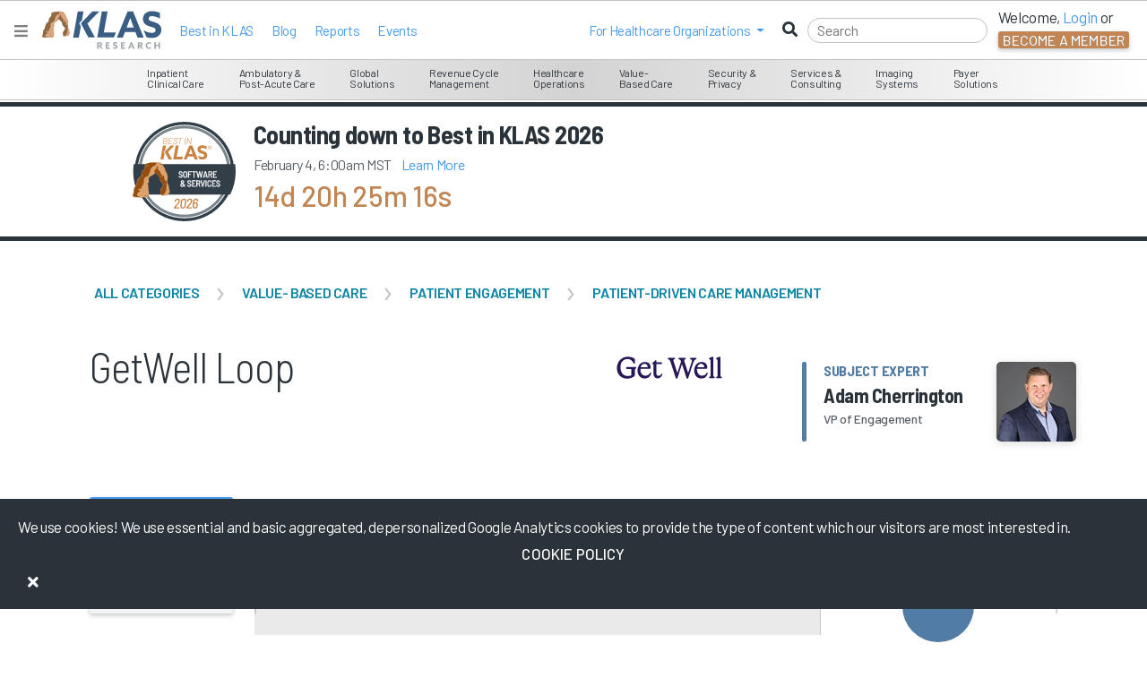

--- FILE ---
content_type: text/html; charset=utf-8
request_url: https://klasresearch.com/review/get-well-getwell-loop/211072
body_size: 506602
content:


<!DOCTYPE html>
<html xmlns="http://www.w3.org/1999/xhtml" lang="en" xml:lang="en">
<head>
    <title>Get Well GetWell Loop  - Reviews, Rating, &amp; Trending Data</title>


    <meta name="title" content="Get Well GetWell Loop  - Reviews, Rating, &amp; Trending Data" />

        <meta name="description" content="Read Get Well - GetWell Loop  reviews by Health IT professionals and choose the best Patient-Driven Care Management software for your needs." />

        <meta name="keywords" content="Review, Ranking, Overall Rank, Satisfaction, Patient-Driven Care Management, GetWell Loop, Get Well" />

    <meta http-equiv="x-ua-compatible" content="ie=edge">
    <meta name="viewport" content="width=device-width, initial-scale=1.0, shrink-to-fit=no">
    <meta name="author" content="KLAS Research" />
    <meta name="theme-color" content="#517CA6">
    <meta name="google-site-verification" content="GAOdekywnnaXWJlZK6KkquSHKv15rkLIMxsUXJ_txjc" />

        
        <!-- Google Tag Manager -->
        <script>
            (function (w, d, s, l, i) {
                w[l] = w[l] || []; w[l].push({
                    'gtm.start':
                        new Date().getTime(), event: 'gtm.js'
                }); var f = d.getElementsByTagName(s)[0],
                    j = d.createElement(s), dl = l != 'dataLayer' ? '&l=' + l : ''; j.async = true; j.src =
                        'https://www.googletagmanager.com/gtm.js?id=' + i + dl; f.parentNode.insertBefore(j, f);
            })(window, document, 'script', 'dataLayer', 'GTM-WWKG6FR');</script>
        <!-- End Google Tag Manager -->
    
    

    
    <!-- BrightEdge AutoPilot in footer -->
    <script async src="//cdn.bc0a.com/autopilot/f00000000266743/autopilot_sdk.js"></script>

    <link rel="DNS-prefetch" href="//fonts.googleapis.com" />
    <link rel="preconnect" href="https://fonts.googleapis.com" />
    <link rel="preconnect" href="https://fonts.gstatic.com" crossorigin>

    <link rel="shortcut icon" type="image/x-icon" href="https://klasresearch.com/favicon.ico">
	
    <link href="https://fonts.googleapis.com/css2?family=Barlow:ital,wght@0,100;0,200;0,300;0,400;0,500;0,600;0,700;0,800;0,900;1,100;1,200;1,300;1,400;1,500;1,600;1,700;1,800;1,900&display=swap" rel="stylesheet" media="all">
    <link href="https://fonts.googleapis.com/css2?family=Barlow+Semi+Condensed:ital,wght@0,100;0,200;0,300;0,400;0,500;0,600;0,700;0,800;0,900;1,100;1,200;1,300;1,400;1,500;1,600;1,700;1,800;1,900&display=swap" rel="stylesheet" media="all">
    <link href="https://fonts.googleapis.com/css2?family=Material+Symbols+Outlined:opsz,wght,FILL,GRAD@20..48,100..700,0..1,-50..200" rel="stylesheet" />
    <link href="https://fonts.googleapis.com/icon?family=Material+Icons" rel="stylesheet">

    <!--[if lt IE 10]>
        <script src="/lib/modernizr/modernizr.min.js" asp-append-version="true"></script>
    <![endif]-->
    <!--[if IE 9]>
        <link href="/lib/bootstrap-ie8/css/bootstrap-ie9.min.css" rel="stylesheet">
    <![endif]-->
    <!--[if lte IE 8]>
        <link href="/lib/bootstrap-ie8/css/bootstrap-ie8.min.css" rel="stylesheet">
    <![endif]-->
    <!--[if gte IE 9 | !IE ]><!-->
    <link async href="/lib/jqueryui/themes/smoothness/jquery-ui.min.css?v=juLRTcOFSJ0fp9SW3OFOULrl0SnHT17NId9sIQ6xXow" rel="stylesheet" />
    <link rel="stylesheet" href="/lib/twitter-bootstrap/css/bootstrap.min.css?v=YvdLHPgkqJ8DVUxjjnGVlMMJtNimJ6dYkowFFvp4kKs" media="all">
    <![endif]-->

    
    
        <link media="all" href="/css/klasresearch_new.min.css?v=r1i9Mu73JdpoQOIKIgWVgcmT_jwhqFBgItADgJ_2hwA" rel="stylesheet" media="all" />
    

    <script async src="https://kit.fontawesome.com/e26997948f.js" crossorigin="anonymous"></script>

    

    
    
        <link href="/css/klas_online_data.min.css?v=8U3QvPdEkcxnsrqC9gHpcVhEwgr-aXdGFt3FnlcUPgk" rel="stylesheet" />
        <link href="/css/page-tour/page-tour.min.css?v=S78jgZ9smZdw2lwpiM2oV9wq1HvGfwlIPubDvsi6BYo" rel="stylesheet" />
        <link href="/css/product-page-styles.min.css?v=OWiseTpBWN3qfpfkcBXR3tYJAtRFx3Jd0sDzVx9WfqA" rel="stylesheet" />
        <link href="/css/ProductStatusException.min.css?v=HDmrbTQI1qYL4NcCUOQdqbbovkMVJ_h-T-EsjcSGp-c" rel="stylesheet" />
    


    <style type="text/css">
        .h1-title-wrapper {
            line-height: 50px;
            padding-right: 0;
        }

        .h1-container {
            align-items: center;
            margin-top: -10px;
        }

        .blue.h1 h1 .h1-Name {
            display: block;
            margin-top: 10px;
        }

        .h1 #segmentIcon {
            margin-right: 5px;
        }

        .blue.h1 {
            max-width: none;
        }

        .h1-designation-explanation {
            font-size: 18px;
            color: #2B333A;
        }

        @media (max-width: 1025px) {
            .main-title.p-t-xl {
                padding-top: 40px;
            }

            .main-content {
                margin-top: 65px;
            }
        }

        @media (max-width: 767px) {
            .main-title.p-t-xl {
                padding-top: 0;
            }
        }

        @media (max-width: 960px) {
            .blue.h1 {
                margin-top: 15px;
            }
        }

        @media (max-width: 767px) {
            .main-content {
                margin-top: 115px;
            }
        }

        @media (max-width: 599px) {
            .main-content {
                margin-top: 155px;
            }
        }

        @media (max-width: 568px) {

            .blue.h1 {
                margin-left: 15px;
                margin-bottom: -10px;
            }
        }

        @media (max-width: 320px) {

            .blue.h1 {
                max-width: 300px;
                width: 100%;
            }
        }


        .filter-text-label {
            font-size: 14px;
        }

        #promote-product-modal li {
            font-size: 14px;
        }

        #promote-product-modal .modal-description {
            padding: 10px;
        }

        .indent-checklist {
            padding-left: 20px;
            margin-top: 15px;
        }

        .no-padding {
            padding: 0;
        }

        #recentReportsDelayedLoadContainer .top-margin {
            height: 175px;
        }

        .btn, .btn-primary, .btn-info, .btn-danger, .btn-warning, .btn-success,
        .btn:hover, .btn-primary:hover, .btn-info:hover, .btn-danger:hover, .btn-warning:hover, .btn-success:hover,
        .btn:active, .btn-primary:active, .btn-info:active, .btn-danger:active, .btn-warning:active, .btn-success:active,
        .btn:focus-within, .btn-primary:focus-within, .btn-info:focus-within, .btn-danger:focus-within, .btn-warning:focus-within, .btn-success:focus-within,
        .btn:target, .btn-primary:target, .btn-info:target, .btn-danger:target, .btn-warning:target, .btn-success:target {
            padding: 10px 10px;
            white-space: normal;
            width:100%;
        }


    </style>



        <style type="text/css">
            .carousel-comments-container {
                height: inherit;
            }
        </style>


</head>
<body>

<script type="text/javascript">
    // Use for Google analytics to determine user type
    // global variables used in the layout for logging provider and vendors.
    var _loginType = 0;
    // Use for Google analytics to determine user type
    // global variables used in the layout for logging provider and vendors.
    // This only logs the logged in user and not the person being impersonated
    var _loggedInUsersEmail = "";
    var _loggedInUsersOrgName = "logged out";
    // The ThirdPartyContactId is only the logged persons ID. Can't be impersonated.
    var _thirdPartyContactId = ""

    // distinguish between logged in users and logged out users in Google analytics
    var isLoggedIn = 'false';
    if (0 < _loginType) {
        isLoggedIn = 'true';
    }

    
    // Initalize the GA4 data layer
    window.dataLayer = window.dataLayer || [];

    // Add an event that gets executed when the page, including Google Tag Manager, is fully loaded    
    document.addEventListener("DOMContentLoaded", function() {
        // GA 4 monitors the data layer for changes. This should trigger the event to be sent to GA4

        // clear out the previous user_id and klas.user_loginType
        // 
         window.dataLayer.push({
            'klas_user_id': null,
            'klas.user_loginType': null,
        });

         // Push the new user_id and klas.user_loginType to the data layer. This should trigger an event to be sent to Google Analytics 4.
         window.dataLayer.push({
            'klas_user_id': _thirdPartyContactId,
            'klas.user_loginType': _loginType,
        });

    });


</script>


<style type="text/css">
    .access-indicator-tablet {
        vertical-align: middle;
        height: 92px;
        width: 223px;
        margin: 0;
        text-align: center;
        padding-top: 32px;
        margin-top: -22px;
    }

        .access-indicator-tablet .access-indicator-tablet-text {
            display: inline-block;
            margin-top: 16px;
        }


    .klas-segment-menu {
        float: left;
        display: inline-block;
    }

    ul.nav li.open a {
        color: white !important;
    }

    ul.nav ul.dropdown-menu li a {
        color: #C18654 !important;
    }

        ul.nav ul.dropdown-menu li a:hover, ul.nav ul.dropdown-menu li a:focus {
            color: white !important;
        }

    ul.nav.nav-pills li.mobile-menu-item a:hover, ul.nav.nav-pills li.mobile-menu-item a:focus {
        color: #004876;
        color: rgba(0,72,118,1);
        background-color: #000000;
        background-color: rgba(0,0,0,0);
    }

    ul.nav.nav-pills ul.dropdown-menu li a:hover, ul.nav.nav-pills ul.dropdown-menu li a:focus {
        background-color: #C18654;
    }

    @media (min-width: 768px) and (max-width: 1024px) {
        .klas-navigation-menu {
            float: right;
            display: inline-block;
            width: 223px;
        }
    }

    div.navbar ul, div.navbar ol {
        list-style: none;
    }

    ul#ulLoggedInNav {
        margin-right: 40px;
        /*margin-top: 16px;*/
    }

        ul#ulLoggedInNav svg, ul#ulLoggedInNav i {
            color: #004876; /* fallback color */
            color: rgba(0,72,118,1);
            margin-right: 2px;
        }

        ul#ulLoggedInNav li {
            margin-right: -10px;
        }

    .navbar-nav > li > a:hover, .navbar-nav > li > a:focus {
        color: #004876 !important; /* fallback color */
        color: rgba(0,72,118,1) !important;
    }

    /*heading styles*/
    #accordionMenu h3 {
        margin: 0;
        border-radius: 0;
        font-size: 12px;
        line-height: 34px;
        padding: 0 10px;
        cursor: pointer;
    }
        /*heading hover effect*/
        /*#accordionMenu h3:hover {
                        text-shadow: 0 2px 0px rgba(0, 0, 0, 0.7);
                    }*/
        /*iconfont styles*/
        #accordionMenu h3 span {
            font-size: 13px;
            margin-right: 10px;
            font-weight: 400;
        }
    /*list items*/
    #accordionMenu li {
        list-style-type: none;
    }
    /*links*/
    #accordionMenu ul ul li span {
        text-decoration: none;
        line-height: 27px;
        display: inline;
        padding: 0 15px;
        /*transition for smooth hover animation*/
        transition: all 0.15s;
    }

    /*Lets hide the non active LIs by default*/
    #accordionMenu ul ul {
        display: none;
    }

    #accordionMenu li.active ul {
        display: inline-block;
    }

    #accordionMenu .right h5, .right h5, .right .h5 {
        font-size: 18px;
    }

    .report-info .h5 {
        width: 175px;
        height: 50px;
    }

    .right p {
        font-size: 12px;
    }

    .right a {
        border-bottom: 1px solid #BDC3C7; /* fallback color */
        border-bottom: 1px solid var(--klas-gray-6);
    }

    .right .featured-report {
        font-size: 12px;
        font-weight: 400;
        padding: 2px 15px;
    }

    .right .segment-info {
        border-bottom: 1px solid #BDC3C7; /* fallback color */
        border-bottom: 1px solid var(--klas-gray-6);
        height: 160px;
        margin-bottom: 15px;
        padding-bottom: 15px;
    }

    .right .cover-container {
        overflow: hidden;
        float: right;
        width: 165px;
        height: 220px;
        margin: -96px -15px -110px 0;
        /* border-radius: 0 0 3px 0; */
    }

        .right .cover-container img {
            /*width:166px;*/
            -ms-transform: rotate(-7deg); /* IE 9 */
            -webkit-transform: rotate(-7deg); /* Chrome, Safari, Opera */
            transform: rotate(-7deg);
            margin: 38px 0 0 15px;
            box-shadow: 1px 4px 14px #000000;
            box-shadow: 1px 4px 14px rgba(0, 0, 0, .5);
        }

    .report-banner a:hover {
        color: #2B333A;
    }

    .navbar .navbar-brand {
        min-height: 25px !important;
        height: 38px;
    }
</style>

<div id="KLASHelp" style="display: none;">
    <div id="HelpArrow"></div>
    <div id="HelpClose"></div>
    <div id="HelpText"></div>
</div>

<div class="nonProductionWarning noPrint" style="display: none;">
    Please note you are currently viewing a DEVELOPMENT [qa] box.
</div>


<!--[if IE 8]>

<![endif]-->
<!--[if lt IE 9]>

    <div style='border: 1px solid #F7941D; background-color: #FEEFDA; text-align: center; clear: both; height: 75px; position: relative; top: 116px;'>
        <div style='position: absolute; right: 3px; top: 3px; font-family: courier new; font-weight: bold;'>
            <a href='javascript:void(0);' onclick='javascript:this.parentNode.parentNode.style.display="none"; return false;'>
                <img src='/files/archive//files/archive/images/research/iebanner/ie6nomore-cornerx.jpg' style='border: none;' alt='Close this notice'/>
            </a>
        </div>
        <div style='width: 780px; margin: 0 auto; text-align: left; padding: 0; overflow: hidden; color: black;'>
            <div style='width: 75px; float: left;'>
                <img src='/files/archive/images/research/iebanner/ie6nomore-warning.jpg' alt='Warning!'/>
            </div>
            <div style='width: 400px; float: left; font-family: Arial, sans-serif;'>
                <div style='font-size: 14px; font-weight: bold; margin-top: 12px;'>
                    You are using an outdated and unsupported browser
                </div>
                <div style='font-size: 12px; margin-top: 6px; line-height: 12px;'>
                    Some features such as <b>online reports</b> may not work, please upgrade to a newer web browser.
                </div>
            </div>
            <div style='width: 75px; float: left;'>
                <a href='http://www.google.com/chrome' target='_blank'>
                    <img src='/files/archive/images/research/iebanner/chrome.jpg' style='border: none;' alt='Get Google Chrome'/>
                </a>
            </div>
            <div style='width: 75px; float: left;'>
                <a href='http://www.firefox.com' target='_blank'>
                    <img src='/files/archive/images/research/iebanner/firefox.jpg' style='border: none;' alt='Get Firefox'/>
                </a>
            </div>
            <div style='width: 73px; float: left;'>
                <a href='http://www.apple.com/safari/download/' target='_blank'>
                    <img src='/files/archive/images/research/iebanner/safari.jpg' style='border: none;' alt='Get Safari'/>
                </a>
            </div>
            <div style='width: 75px; float: left;'>
                <a href='http://www.browserforthebetter.com/download.html' target='_blank'>
                    <img src='/files/archive/images/research/iebanner/ie.jpg' style='border: none;' alt='Get Internet Explorer'/>
                </a>
            </div>
        </div>
    </div>
<![endif]-->
<!-- Fixed navbar -->


<style>
    .menuTransitionContainer {
        height: calc(100% - 3em);
    }

    .navbar-nav .dropdown-menu > li > a:hover
    {
        background-color: #e9ecef !important;
        color: #c18654 !important;
    }

    .navbar-nav .dropdown-menu > li > a:focus
    {
        background-color: #e9ecef !important;
        color: #c18654 !important;
    }
   
    .modal-dialog {
        max-width:400px;

</style>

<nav class="navbar fixed-top navbar-expand-md white-bg d-block">
    
    <div id="menuMainContent">
        <div class="place-flex-items-center">
            <button data-testid="HamburgerMenuButton" onclick="closeMegaHamburgerMenu()" type="button" class="navbar-toggle collapsed" aria-expanded="false" aria-label="Toggle navigation">
                <i class="fas fa-bars" style="color: gray;"></i>
            </button>
            <a href="https://engage.klasresearch.com" aria-label="KLAS Home Page" data-testid="NavBrandLogoAnchor">
                <div>
                    <img id="navBrandLogoImage" data-testid="NavBrandLogoImage" class="m-l-sm" width="133" height="45" src="/images/klas-logos/klas-color-logo.svg" alt="KLAS logo" />
                </div>
            </a>

            <ul class="p-l-sm place-flex-items-center nav navbar-nav d-lg-flex d-none">

                    <li>
                        <a class="white-hover" href="/report/2025-best-in-klas-awards-software-and-services/3621">Best in KLAS</a>
                    </li>
                <li>
                    <a class="white-hover" href="https://engage.klasresearch.com/blogs/">Blog</a>
                </li>                
                <li>
                    <a class="white-hover" href="/reports">Reports</a>
                </li>
                <li>
                    <a class="white-hover" href="https://engage.klasresearch.com/klas-events/">Events</a>
                </li>
            </ul>
        </div>

        <div id="rightSideMenuLoggedOut" class="place-flex-items-center ml-auto d-flex">
            <div class="nav navbar-nav place-flex-items-center p-r-sm d-lg-flex d-none">
                <li class="dropdown mobile-menu-item">
                    <a class="dropdown-toggle" href="javascript:void(0);" role="button" id="dropdownMenuLink1" data-bs-toggle="dropdown" aria-expanded="false"><span>For&nbsp;</span><span class="hidden-xs hidden-sm">Healthcare Organizations&nbsp;</span></a>
                    <ul class="dropdown-menu" aria-labelledby="dropdownMenuLink1">
                        <li><a href="https://engage.klasresearch.com/healthcare-it-insights/" target="_blank" rel="noopener">Healthcare IT Insights</a></li>
                        <li><a href="https://engage.klasresearch.com/klas-arch-collaborative/" target="_blank" rel="noopener">Arch Collaborative</a></li>
                        <li><a href="https://engage.klasresearch.com/klas-k2-collaborative/" target="_blank" rel="noopener">K2 Collaborative</a></li>
                        <li><a href="https://engage.klasresearch.com/klas-consulting/" target="_blank" rel="noopener">Consulting</a></li>
                    </ul>
                </li>
            </div>
            <form autocomplete="off" id="navbarSearchForm" class="place-flex-items-center" onsubmit="return false;">
                <i class="fas fa-search place-flex-items-center d-block"></i>
                <input class="menu-search m-r-sm-lg black" type="search" placeholder="Search" id="navbarSearchInput" autocomplete="off" aria-label="Search" />
            </form>
            <ul class="nav navbar-nav place-flex-items-center d-lg-flex d-none">
                <li class="p-r-md d-md-block d-none">
                    <div style="margin-top: -5px;">
                        Welcome, <a id="menuLoginDropDownButton" onclick="loginMenuBar()" href="javascript:void(0);" role="button" class="login-ga">Login</a> or
                    </div>
                    <button id="menuCreateDropDownButtonLarge" data-bs-toggle="modal" data-bs-target="#becomeAMemberModal" class="create-account-ga btn btn-dark">Become a Member</button>
                </li>
            </ul>
        </div>

    </div>
    <div id="megaMenu">

<style type="text/css">

    #accessIndicator {
        z-index: 1065;
    }

    .access-indicator {
        display: block;
        padding: 12px;
        min-height: 42px;
    }

    .access-indicator a {
        color: #FFFFFF;
        margin-left: 15px;
    }

    @media (min-width: 426px) {
        .access-indicator {
            display: inline-block;
            padding: 15px 18px;
        }
    }

    @media (min-width: 1024px) {
        .access-indicator {
            display: inline-block;
            padding: 12px 18px;
        }
    }

    #accessIndicator .navbar-nav {
        float: none;
        display: inline-block;
    }

    .klas-mega-menu {
        border-bottom: 1px solid #BDC3C7; /* fallback color */
        border-bottom: 1px solid var(--klas-gray-6);
        margin-top: -46px;
    }

    .klas-mega-menu div.menu-wrapper {
        display: inline-block;
        padding: 4px 10px 2px;
        vertical-align: middle;
        text-align: center;
        height: 47px;
        margin: -3px 0 0 -2px;
    }

    .klas-mega-menu a:hover, .klas-mega-menu a:focus {
        text-decoration: none;
    }



    .klas-menu-icon {
        font-size: 22px;
        display: inline-block;
        vertical-align: middle;
        padding: 3px 6px 0 3px;
        text-align: center;
    }

    .klas-menu-icon .fa-user-md {
        font-size: 26px;
    }

    .klas-menu-icon .icon-coins, .klas-menu-icon .fa-users {
        font-size: 20px;
    }

    .klas-menu-icon .fa-comments {
        font-size: 25px;
    }

    .klas-menu-icon .fa-dollar-sign {
        font-weight: 900;
    }

    .klas-menu-text {
        display: inline-block;
        vertical-align: middle;
        padding: 3px;
        text-align: left;
        font-size: 12px;
        line-height: 12px;
        margin-top: 4px;
    }

    .menu-wrapper .megamenu {
        padding: 20px 0;
        font-size: 14px;
        text-align: left;
        list-style: none;
        background-color: #ffffff; /* fallback color */
        background-color: var(--klas-gray-9-white);
        -webkit-background-clip: inherit;
        -ms-background-clip: inherit;
        background-clip: inherit;
        border-bottom: 1px solid #BDC3C7; /* fallback color */
        border-bottom: 1px solid var(--klas-gray-6);
        -ms-border-radius: 0 0 4px 4px;
        border-radius: 0 0 4px 4px;
        -webkit-box-shadow: none;
        -ms-box-shadow: none;
        box-shadow: none;
        margin-top: 0;
    }

    .klas-mega-menu .megamenu .left {
        border-right: 1px solid #BDC3C7; /* fallback color */
        border-right: 1px solid var(--klas-gray-6);
    }

    .megamenu .dropdown-menu table td{
        vertical-align: top;
    }

    .menu-left-align .dropdown-menu {
        margin: 0 -3000px -100px 0;
    }

    .menu-middle-align .dropdown-menu {
        margin: 0 -2000px -100px 0;
    }

    .menu-right-align .dropdown-menu {
        margin: 0 -600px 0 -200px;
    }

    .menu-bookmarks-desktop { 
        padding: 18px;
        font-size: 12px;
    }

    .segment-menu-item svg {
        display: none;
    }

    

    .segment-menu-item:hover svg {
        font-size: 20px;
        color: inherit;
        margin-left: -3px;
        padding-top: 6px;
        display: inline-block;
    }

    .segment-menu-item a {
        font-size: 12px;
        line-height: 1.2;
    }

    .segment-menu-item:hover a {
        font-size: 14px;
        line-height: 1.2;
    }
    
    .megamenu .left {
        width: 266px;
    }
    
    .access-indicator .fa, .access-indicator .icon {
        font-size: 16px;
    }

    .banner-description {
        -webkit-box-orient: vertical;
        margin-bottom: 5px;
        overflow: hidden;
    }


    .banner-description p:first-of-type {
        overflow: hidden;
        height: 66px;
        display: -webkit-box;
        -webkit-line-clamp: 5;
        -webkit-box-orient: vertical;
    }

    .report-title-3-lines {
        overflow: hidden;
        height: 58px !important;
        display: -webkit-box;
        -webkit-line-clamp: 3;
        -webkit-box-orient: vertical;
    }

    .segment-info span.btn.btn-primary.btn-fade.btn-sm {
        margin-top: -13px;
    }
    

    .access-indicator{
        display:inline-block!important;
    }
    .klas-navigation-menu .nav li{
        display:inline-block;
    }
    .klas-navigation-menu{
        background-color:transparent;
        margin:-2px -35px 0 0;
        padding:0;
        /*width:auto;*/
    }
    

    #ulLoggedOutNav{ margin-top:-63px; }
</style>



<!--[if lt IE 9]>
    <style>
    .menu-wrapper .megamenu, .dropdown.megamenu{
        top:35px !important;
    }
    </style>
  <![endif]-->




<div id="accessIndicator" class="menuGrayGradient d-md-block d-none">
    <!-- this is the nav bar start -->
    <div class="container-smooth">
        <div class="access-indicator">
        </div>


            <div class="klas-mega-menu d-md-block d-none text-center">
                    <div class="menu-wrapper dropdown menu-left-align employee-hov">

                        <span class="dropdown-toggle employee" data-bs-toggle="dropdown"><span class="klas-menu-text">Inpatient <br/>Clinical Care</span></span>
                        <div class="dropdown-menu megamenu employee">
                            <table>
                                <tr>
                                    <td class="left" valign="top">
                                            <div class="ecosystem-menu-item employee-hov p-l-md p-r-md" data-menu-id="1" data-menu-child-id="2">
                                                <i class="fas fa-caret-right selected-nav"></i>
                                                    <span class="link-with-report" data-menu-id="1" data-menu-child-id="2">EHR Solutions</span>
                                            </div>
                                            <div class="ecosystem-menu-item  p-l-md p-r-md" data-menu-id="1" data-menu-child-id="4">
                                                <i class="fas fa-caret-right selected-nav"></i>
                                                    <span class="link-with-report" data-menu-id="1" data-menu-child-id="4">Pharmacy Solutions</span>
                                            </div>
                                            <div class="ecosystem-menu-item  p-l-md p-r-md" data-menu-id="1" data-menu-child-id="5">
                                                <i class="fas fa-caret-right selected-nav"></i>
                                                    <span class="link-with-report" data-menu-id="1" data-menu-child-id="5">Clinical Care Support Tools</span>
                                            </div>
                                            <div class="ecosystem-menu-item  p-l-md p-r-md" data-menu-id="1" data-menu-child-id="6">
                                                <i class="fas fa-caret-right selected-nav"></i>
                                                    <span class="link-with-report" data-menu-id="1" data-menu-child-id="6">Interoperability &amp; Middleware</span>
                                            </div>
                                    </td>
                                    <td valign="top">
                                            <div class="segment-subitems " data-menu-id="1" data-menu-child-id="2">
                                                    <div class="segment-menu-item p-l-md p-r-md" data-menu-child-id="19">
                                                        <i class="fas fa-angle-right"></i>
                                                        <a href="/compare/acute-care-ehr-and-patient-accounting/501" class="link-with-report" data-testid="MsMenuItemAnchor" data-menu-id="1" data-menu-child-id="19">Acute Care EHR &amp; Patient Accounting</a>
                                                    </div>
                                                    <div class="segment-menu-item p-l-md p-r-md" data-menu-child-id="21">
                                                        <i class="fas fa-angle-right"></i>
                                                        <a href="/compare/acute-care-ehr-global/237" class="link-with-report" data-testid="MsMenuItemAnchor" data-menu-id="1" data-menu-child-id="21">Acute Care EHR (Global)</a>
                                                    </div>
                                                    <div class="segment-menu-item p-l-md p-r-md" data-menu-child-id="24">
                                                        <i class="fas fa-angle-right"></i>
                                                        <a href="/compare/ambient-speech/487" class="link-with-report" data-testid="MsMenuItemAnchor" data-menu-id="1" data-menu-child-id="24">Ambient Speech</a>
                                                    </div>
                                                    <div class="segment-menu-item p-l-md p-r-md" data-menu-child-id="35">
                                                        <i class="fas fa-angle-right"></i>
                                                        <a href="/compare/application-hosting/295" class="link-with-report" data-testid="MsMenuItemAnchor" data-menu-id="1" data-menu-child-id="35">Application Hosting</a>
                                                    </div>
                                                    <div class="segment-menu-item p-l-md p-r-md" data-menu-child-id="74">
                                                        <i class="fas fa-angle-right"></i>
                                                        <a href="/compare/data-archiving/355" class="link-with-report" data-testid="MsMenuItemAnchor" data-menu-id="1" data-menu-child-id="74">Data Archiving</a>
                                                    </div>
                                                    <div class="segment-menu-item p-l-md p-r-md" data-menu-child-id="93">
                                                        <i class="fas fa-angle-right"></i>
                                                        <a href="/compare/enterprise-software-suite-solutions/197" class="link-with-report" data-testid="MsMenuItemAnchor" data-menu-id="1" data-menu-child-id="93">Enterprise Software Suite Solutions</a>
                                                    </div>
                                                    <div class="segment-menu-item p-l-md p-r-md" data-menu-child-id="105">
                                                        <i class="fas fa-angle-right"></i>
                                                        <a href="/compare/go-live-support/247" class="link-with-report" data-testid="MsMenuItemAnchor" data-menu-id="1" data-menu-child-id="105">Go-Live Support</a>
                                                    </div>
                                                    <div class="segment-menu-item p-l-md p-r-md" data-menu-child-id="114">
                                                        <i class="fas fa-angle-right"></i>
                                                        <a href="/compare/hit-core-clinical-implementation-leadership/292" class="link-with-report" data-testid="MsMenuItemAnchor" data-menu-id="1" data-menu-child-id="114">HIT Core Clinical Implementation Leadership</a>
                                                    </div>
                                            </div>
                                            <div class="segment-subitems d-none" data-menu-id="1" data-menu-child-id="4">
                                                    <div class="segment-menu-item p-l-md p-r-md" data-menu-child-id="16">
                                                        <i class="fas fa-angle-right"></i>
                                                        <a href="/compare/340b-management-systems/255" class="link-with-report" data-testid="MsMenuItemAnchor" data-menu-id="1" data-menu-child-id="16">340B Management Systems</a>
                                                    </div>
                                                    <div class="segment-menu-item p-l-md p-r-md" data-menu-child-id="37">
                                                        <i class="fas fa-angle-right"></i>
                                                        <a href="/compare/automated-dispensing-cabinets/25" class="link-with-report" data-testid="MsMenuItemAnchor" data-menu-id="1" data-menu-child-id="37">Automated Dispensing Cabinets</a>
                                                    </div>
                                                    <div class="segment-menu-item p-l-md p-r-md" data-menu-child-id="82">
                                                        <i class="fas fa-angle-right"></i>
                                                        <a href="/compare/drug-diversion-monitoring/365" class="link-with-report" data-testid="MsMenuItemAnchor" data-menu-id="1" data-menu-child-id="82">Drug Diversion Monitoring</a>
                                                    </div>
                                                    <div class="segment-menu-item p-l-md p-r-md" data-menu-child-id="133">
                                                        <i class="fas fa-angle-right"></i>
                                                        <a href="/compare/iv-workflow-management/196" class="link-with-report" data-testid="MsMenuItemAnchor" data-menu-id="1" data-menu-child-id="133">IV Workflow Management</a>
                                                    </div>
                                                    <div class="segment-menu-item p-l-md p-r-md" data-menu-child-id="137">
                                                        <i class="fas fa-angle-right"></i>
                                                        <a href="/compare/medication-inventory-management/326" class="link-with-report" data-testid="MsMenuItemAnchor" data-menu-id="1" data-menu-child-id="137">Medication Inventory Management</a>
                                                    </div>
                                                    <div class="segment-menu-item p-l-md p-r-md" data-menu-child-id="179">
                                                        <i class="fas fa-angle-right"></i>
                                                        <a href="/compare/purchasing-optimization-analytics/482" class="link-with-report" data-testid="MsMenuItemAnchor" data-menu-id="1" data-menu-child-id="179">Purchasing Optimization Analytics</a>
                                                    </div>
                                                    <div class="segment-menu-item p-l-md p-r-md" data-menu-child-id="200">
                                                        <i class="fas fa-angle-right"></i>
                                                        <a href="/compare/smart-pumps/124" class="link-with-report" data-testid="MsMenuItemAnchor" data-menu-id="1" data-menu-child-id="200">Smart Pumps</a>
                                                    </div>
                                            </div>
                                            <div class="segment-subitems d-none" data-menu-id="1" data-menu-child-id="5">
                                                    <div class="segment-menu-item p-l-md p-r-md" data-menu-child-id="52">
                                                        <i class="fas fa-angle-right"></i>
                                                        <a href="/compare/clinical-communications/285" class="link-with-report" data-testid="MsMenuItemAnchor" data-menu-id="1" data-menu-child-id="52">Clinical Communications</a>
                                                    </div>
                                                    <div class="segment-menu-item p-l-md p-r-md" data-menu-child-id="53">
                                                        <i class="fas fa-angle-right"></i>
                                                        <a href="/compare/clinical-decision-support-point-of-care-disease-reference/506" class="link-with-report" data-testid="MsMenuItemAnchor" data-menu-id="1" data-menu-child-id="53">Clinical Decision Support: Point-of-Care Disease Reference</a>
                                                    </div>
                                                    <div class="segment-menu-item p-l-md p-r-md" data-menu-child-id="54">
                                                        <i class="fas fa-angle-right"></i>
                                                        <a href="/compare/clinical-decision-support-point-of-care-drug-reference/509" class="link-with-report" data-testid="MsMenuItemAnchor" data-menu-id="1" data-menu-child-id="54">Clinical Decision Support: Point-of-Care Drug Reference</a>
                                                    </div>
                                                    <div class="segment-menu-item p-l-md p-r-md" data-menu-child-id="56">
                                                        <i class="fas fa-angle-right"></i>
                                                        <a href="/compare/clinician-digital-workflow/486" class="link-with-report" data-testid="MsMenuItemAnchor" data-menu-id="1" data-menu-child-id="56">Clinician Digital Workflow</a>
                                                    </div>
                                                    <div class="segment-menu-item p-l-md p-r-md" data-menu-child-id="124">
                                                        <i class="fas fa-angle-right"></i>
                                                        <a href="/compare/infection-control-and-monitoring/166" class="link-with-report" data-testid="MsMenuItemAnchor" data-menu-id="1" data-menu-child-id="124">Infection Control &amp; Monitoring</a>
                                                    </div>
                                                    <div class="segment-menu-item p-l-md p-r-md" data-menu-child-id="127">
                                                        <i class="fas fa-angle-right"></i>
                                                        <a href="/compare/interactive-patient-systems/167" class="link-with-report" data-testid="MsMenuItemAnchor" data-menu-id="1" data-menu-child-id="127">Interactive Patient Systems</a>
                                                    </div>
                                                    <div class="segment-menu-item p-l-md p-r-md" data-menu-child-id="156">
                                                        <i class="fas fa-angle-right"></i>
                                                        <a href="/compare/patient-flow/84" class="link-with-report" data-testid="MsMenuItemAnchor" data-menu-id="1" data-menu-child-id="156">Patient Flow</a>
                                                    </div>
                                                    <div class="segment-menu-item p-l-md p-r-md" data-menu-child-id="169">
                                                        <i class="fas fa-angle-right"></i>
                                                        <a href="/compare/pharmacy-surveillance/233" class="link-with-report" data-testid="MsMenuItemAnchor" data-menu-id="1" data-menu-child-id="169">Pharmacy Surveillance</a>
                                                    </div>
                                            </div>
                                            <div class="segment-subitems d-none" data-menu-id="1" data-menu-child-id="6">
                                                    <div class="segment-menu-item p-l-md p-r-md" data-menu-child-id="126">
                                                        <i class="fas fa-angle-right"></i>
                                                        <a href="/compare/integration-engines/19" class="link-with-report" data-testid="MsMenuItemAnchor" data-menu-id="1" data-menu-child-id="126">Integration Engines</a>
                                                    </div>
                                                    <div class="segment-menu-item p-l-md p-r-md" data-menu-child-id="130">
                                                        <i class="fas fa-angle-right"></i>
                                                        <a href="/compare/interoperability-other-validated-software/472" class="link-with-report" data-testid="MsMenuItemAnchor" data-menu-id="1" data-menu-child-id="130">Interoperability: Other Validated Software</a>
                                                    </div>
                                            </div>
                                    </td>
                                </tr>
                            </table>
                        </div>
                    </div>
                    <div class="menu-wrapper dropdown menu-left-align employee-hov">

                        <span class="dropdown-toggle employee" data-bs-toggle="dropdown"><span class="klas-menu-text">Ambulatory & <br/>Post-Acute Care</span></span>
                        <div class="dropdown-menu megamenu employee">
                            <table>
                                <tr>
                                    <td class="left" valign="top">
                                            <div class="ecosystem-menu-item employee-hov p-l-md p-r-md" data-menu-id="2" data-menu-child-id="11">
                                                <i class="fas fa-caret-right selected-nav"></i>
                                                    <span class="link-with-report" data-menu-id="2" data-menu-child-id="11">Physician Practice Solutions</span>
                                            </div>
                                            <div class="ecosystem-menu-item  p-l-md p-r-md" data-menu-id="2" data-menu-child-id="12">
                                                <i class="fas fa-caret-right selected-nav"></i>
                                                    <span class="link-with-report" data-menu-id="2" data-menu-child-id="12">Post-Acute Care Solutions</span>
                                            </div>
                                            <div class="ecosystem-menu-item  p-l-md p-r-md" data-menu-id="2" data-menu-child-id="235">
                                                <i class="fas fa-caret-right selected-nav"></i>
                                                    <span class="link-with-report" data-menu-id="2" data-menu-child-id="235">Behavioral Health</span>
                                            </div>
                                    </td>
                                    <td valign="top">
                                            <div class="segment-subitems " data-menu-id="2" data-menu-child-id="11">
                                                    <div class="segment-menu-item p-l-md p-r-md" data-menu-child-id="27">
                                                        <i class="fas fa-angle-right"></i>
                                                        <a href="/compare/ambulatory-ehr/3" class="link-with-report" data-testid="MsMenuItemAnchor" data-menu-id="2" data-menu-child-id="27">Ambulatory EHR</a>
                                                    </div>
                                                    <div class="segment-menu-item p-l-md p-r-md" data-menu-child-id="28">
                                                        <i class="fas fa-angle-right"></i>
                                                        <a href="/compare/ambulatory-ophthalmology-solutions/455" class="link-with-report" data-testid="MsMenuItemAnchor" data-menu-id="2" data-menu-child-id="28">Ambulatory Ophthalmology Solutions</a>
                                                    </div>
                                                    <div class="segment-menu-item p-l-md p-r-md" data-menu-child-id="29">
                                                        <i class="fas fa-angle-right"></i>
                                                        <a href="/compare/ambulatory-pediatric-solutions/453" class="link-with-report" data-testid="MsMenuItemAnchor" data-menu-id="2" data-menu-child-id="29">Ambulatory Pediatric Solutions</a>
                                                    </div>
                                                    <div class="segment-menu-item p-l-md p-r-md" data-menu-child-id="30">
                                                        <i class="fas fa-angle-right"></i>
                                                        <a href="/compare/ambulatory-plastic-surgery-solutions/521" class="link-with-report" data-testid="MsMenuItemAnchor" data-menu-id="2" data-menu-child-id="30">Ambulatory Plastic Surgery Solutions</a>
                                                    </div>
                                                    <div class="segment-menu-item p-l-md p-r-md" data-menu-child-id="31">
                                                        <i class="fas fa-angle-right"></i>
                                                        <a href="/compare/ambulatory-rcm-services-ehr-agnostic/474" class="link-with-report" data-testid="MsMenuItemAnchor" data-menu-id="2" data-menu-child-id="31">Ambulatory RCM Services: EHR-Agnostic</a>
                                                    </div>
                                                    <div class="segment-menu-item p-l-md p-r-md" data-menu-child-id="32">
                                                        <i class="fas fa-angle-right"></i>
                                                        <a href="/compare/ambulatory-rcm-services-ehr-associated/60" class="link-with-report" data-testid="MsMenuItemAnchor" data-menu-id="2" data-menu-child-id="32">Ambulatory RCM Services: EHR-Associated</a>
                                                    </div>
                                                    <div class="segment-menu-item p-l-md p-r-md" data-menu-child-id="33">
                                                        <i class="fas fa-angle-right"></i>
                                                        <a href="/compare/ambulatory-specialty-ehr/368" class="link-with-report" data-testid="MsMenuItemAnchor" data-menu-id="2" data-menu-child-id="33">Ambulatory Specialty EHR</a>
                                                    </div>
                                                    <div class="segment-menu-item p-l-md p-r-md" data-menu-child-id="34">
                                                        <i class="fas fa-angle-right"></i>
                                                        <a href="/compare/ambulatory-surgery-center-solutions/334" class="link-with-report" data-testid="MsMenuItemAnchor" data-menu-id="2" data-menu-child-id="34">Ambulatory Surgery Center Solutions</a>
                                                    </div>
                                                    <div class="segment-menu-item p-l-md p-r-md" data-menu-child-id="57">
                                                        <i class="fas fa-angle-right"></i>
                                                        <a href="/compare/clinician-digital-workflow/486" class="link-with-report" data-testid="MsMenuItemAnchor" data-menu-id="2" data-menu-child-id="57">Clinician Digital Workflow</a>
                                                    </div>
                                                    <div class="segment-menu-item p-l-md p-r-md" data-menu-child-id="158">
                                                        <i class="fas fa-angle-right"></i>
                                                        <a href="/compare/patient-intake-management/341" class="link-with-report" data-testid="MsMenuItemAnchor" data-menu-id="2" data-menu-child-id="158">Patient Intake Management</a>
                                                    </div>
                                                    <div class="segment-menu-item p-l-md p-r-md" data-menu-child-id="160">
                                                        <i class="fas fa-angle-right"></i>
                                                        <a href="/compare/patient-portals/125" class="link-with-report" data-testid="MsMenuItemAnchor" data-menu-id="2" data-menu-child-id="160">Patient Portals</a>
                                                    </div>
                                                    <div class="segment-menu-item p-l-md p-r-md" data-menu-child-id="175">
                                                        <i class="fas fa-angle-right"></i>
                                                        <a href="/compare/practice-management/2" class="link-with-report" data-testid="MsMenuItemAnchor" data-menu-id="2" data-menu-child-id="175">Practice Management</a>
                                                    </div>
                                                    <div class="segment-menu-item p-l-md p-r-md" data-menu-child-id="199">
                                                        <i class="fas fa-angle-right"></i>
                                                        <a href="/compare/small-practice-ambulatory-ehr-pm-1-10-physicians/314" class="link-with-report" data-testid="MsMenuItemAnchor" data-menu-id="2" data-menu-child-id="199">Small Practice Ambulatory EHR/ PM</a>
                                                    </div>
                                                    <div class="segment-menu-item p-l-md p-r-md" data-menu-child-id="207">
                                                        <i class="fas fa-angle-right"></i>
                                                        <a href="/compare/therapy-rehab/349" class="link-with-report" data-testid="MsMenuItemAnchor" data-menu-id="2" data-menu-child-id="207">Therapy/Rehab</a>
                                                    </div>
                                            </div>
                                            <div class="segment-subitems d-none" data-menu-id="2" data-menu-child-id="12">
                                                    <div class="segment-menu-item p-l-md p-r-md" data-menu-child-id="117">
                                                        <i class="fas fa-angle-right"></i>
                                                        <a href="/compare/homecare-home-health/71" class="link-with-report" data-testid="MsMenuItemAnchor" data-menu-id="2" data-menu-child-id="117">Homecare: Home Health</a>
                                                    </div>
                                                    <div class="segment-menu-item p-l-md p-r-md" data-menu-child-id="118">
                                                        <i class="fas fa-angle-right"></i>
                                                        <a href="/compare/homecare-personal-care-services-and-private-duty-nursing/403" class="link-with-report" data-testid="MsMenuItemAnchor" data-menu-id="2" data-menu-child-id="118">Homecare: Personal Care Services &amp; Private Duty Nursing</a>
                                                    </div>
                                                    <div class="segment-menu-item p-l-md p-r-md" data-menu-child-id="119">
                                                        <i class="fas fa-angle-right"></i>
                                                        <a href="/compare/hospice/402" class="link-with-report" data-testid="MsMenuItemAnchor" data-menu-id="2" data-menu-child-id="119">Hospice</a>
                                                    </div>
                                                    <div class="segment-menu-item p-l-md p-r-md" data-menu-child-id="164">
                                                        <i class="fas fa-angle-right"></i>
                                                        <a href="/compare/patient-referral-management-and-analytics/475" class="link-with-report" data-testid="MsMenuItemAnchor" data-menu-id="2" data-menu-child-id="164">Patient Referral Management &amp; Analytics</a>
                                                    </div>
                                                    <div class="segment-menu-item p-l-md p-r-md" data-menu-child-id="173">
                                                        <i class="fas fa-angle-right"></i>
                                                        <a href="/compare/post-acute-care-patient-analytics/477" class="link-with-report" data-testid="MsMenuItemAnchor" data-menu-id="2" data-menu-child-id="173">Post-Acute Care Patient Analytics</a>
                                                    </div>
                                                    <div class="segment-menu-item p-l-md p-r-md" data-menu-child-id="196">
                                                        <i class="fas fa-angle-right"></i>
                                                        <a href="/compare/senior-living-assisted-living-and-memory-care/412" class="link-with-report" data-testid="MsMenuItemAnchor" data-menu-id="2" data-menu-child-id="196">Senior Living: Assisted Living &amp; Memory Care</a>
                                                    </div>
                                                    <div class="segment-menu-item p-l-md p-r-md" data-menu-child-id="198">
                                                        <i class="fas fa-angle-right"></i>
                                                        <a href="/compare/skilled-nursing-facilities-long-term-care/21" class="link-with-report" data-testid="MsMenuItemAnchor" data-menu-id="2" data-menu-child-id="198">Skilled Nursing Facilities/Long-Term Care</a>
                                                    </div>
                                            </div>
                                            <div class="segment-subitems d-none" data-menu-id="2" data-menu-child-id="235">
                                                    <div class="segment-menu-item p-l-md p-r-md" data-menu-child-id="26">
                                                        <i class="fas fa-angle-right"></i>
                                                        <a href="/compare/ambulatory-behavioral-health/36" class="link-with-report" data-testid="MsMenuItemAnchor" data-menu-id="2" data-menu-child-id="26">Ambulatory Behavioral Health</a>
                                                    </div>
                                            </div>
                                    </td>
                                </tr>
                            </table>
                        </div>
                    </div>
                    <div class="menu-wrapper dropdown menu-left-align employee-hov">

                        <span class="dropdown-toggle employee" data-bs-toggle="dropdown"><span class="klas-menu-text">Global <br/>Solutions</span></span>
                        <div class="dropdown-menu megamenu employee">
                            <table>
                                <tr>
                                    <td class="left" valign="top">
                                            <div class="ecosystem-menu-item employee-hov p-l-md p-r-md" data-menu-id="3" data-menu-child-id="103">
                                                <i class="fas fa-caret-right selected-nav"></i>
                                                    <span class="link-with-report" data-menu-id="3" data-menu-child-id="103">Global (Non-US)</span>
                                            </div>
                                    </td>
                                    <td valign="top">
                                            <div class="segment-subitems " data-menu-id="3" data-menu-child-id="103">
                                                    <div class="segment-menu-item p-l-md p-r-md" data-menu-child-id="22">
                                                        <i class="fas fa-angle-right"></i>
                                                        <a href="/compare/acute-care-ehr-global/237" class="link-with-report" data-testid="MsMenuItemAnchor" data-menu-id="3" data-menu-child-id="22">Acute Care EHR (Global)</a>
                                                    </div>
                                                    <div class="segment-menu-item p-l-md p-r-md" data-menu-child-id="79">
                                                        <i class="fas fa-angle-right"></i>
                                                        <a href="/compare/digital-pathology-global/406" class="link-with-report" data-testid="MsMenuItemAnchor" data-menu-id="3" data-menu-child-id="79">Digital Pathology (Global)</a>
                                                    </div>
                                                    <div class="segment-menu-item p-l-md p-r-md" data-menu-child-id="147">
                                                        <i class="fas fa-angle-right"></i>
                                                        <a href="/compare/pacs-global/240" class="link-with-report" data-testid="MsMenuItemAnchor" data-menu-id="3" data-menu-child-id="147">PACS (Global)</a>
                                                    </div>
                                                    <div class="segment-menu-item p-l-md p-r-md" data-menu-child-id="197">
                                                        <i class="fas fa-angle-right"></i>
                                                        <a href="/compare/shared-care-records-hie-global/466" class="link-with-report" data-testid="MsMenuItemAnchor" data-menu-id="3" data-menu-child-id="197">Shared Care Records/HIE (Global)</a>
                                                    </div>
                                            </div>
                                    </td>
                                </tr>
                            </table>
                        </div>
                    </div>
                    <div class="menu-wrapper dropdown menu-middle-align employee-hov">

                        <span class="dropdown-toggle employee" data-bs-toggle="dropdown"><span class="klas-menu-text">Revenue Cycle <br/>Management</span></span>
                        <div class="dropdown-menu megamenu employee">
                            <table>
                                <tr>
                                    <td class="left" valign="top">
                                            <div class="ecosystem-menu-item employee-hov p-l-md p-r-md" data-menu-id="4" data-menu-child-id="9">
                                                <i class="fas fa-caret-right selected-nav"></i>
                                                    <span class="link-with-report" data-menu-id="4" data-menu-child-id="9">Patient Accounting</span>
                                            </div>
                                            <div class="ecosystem-menu-item  p-l-md p-r-md" data-menu-id="4" data-menu-child-id="226">
                                                <i class="fas fa-caret-right selected-nav"></i>
                                                    <span class="link-with-report" data-menu-id="4" data-menu-child-id="226">Revenue Cycle Technology</span>
                                            </div>
                                            <div class="ecosystem-menu-item  p-l-md p-r-md" data-menu-id="4" data-menu-child-id="246">
                                                <i class="fas fa-caret-right selected-nav"></i>
                                                    <span class="link-with-report" data-menu-id="4" data-menu-child-id="246">Revenue Cycle Services</span>
                                            </div>
                                    </td>
                                    <td valign="top">
                                            <div class="segment-subitems " data-menu-id="4" data-menu-child-id="9">
                                                    <div class="segment-menu-item p-l-md p-r-md" data-menu-child-id="149">
                                                        <i class="fas fa-angle-right"></i>
                                                        <a href="/compare/patient-accounting-and-patient-management/1" class="link-with-report" data-testid="MsMenuItemAnchor" data-menu-id="4" data-menu-child-id="149">Patient Accounting &amp; Patient Management</a>
                                                    </div>
                                            </div>
                                            <div class="segment-subitems d-none" data-menu-id="4" data-menu-child-id="226">
                                                    <div class="segment-menu-item p-l-md p-r-md" data-menu-child-id="25">
                                                        <i class="fas fa-angle-right"></i>
                                                        <a href="/compare/ambient-speech/487" class="link-with-report" data-testid="MsMenuItemAnchor" data-menu-id="4" data-menu-child-id="25">Ambient Speech</a>
                                                    </div>
                                                    <div class="segment-menu-item p-l-md p-r-md" data-menu-child-id="38">
                                                        <i class="fas fa-angle-right"></i>
                                                        <a href="/compare/autonomous-coding/495" class="link-with-report" data-testid="MsMenuItemAnchor" data-menu-id="4" data-menu-child-id="38">Autonomous Coding</a>
                                                    </div>
                                                    <div class="segment-menu-item p-l-md p-r-md" data-menu-child-id="48">
                                                        <i class="fas fa-angle-right"></i>
                                                        <a href="/compare/revenue-cycle-charge-capture/252" class="link-with-report" data-testid="MsMenuItemAnchor" data-menu-id="4" data-menu-child-id="48">Charge Capture</a>
                                                    </div>
                                                    <div class="segment-menu-item p-l-md p-r-md" data-menu-child-id="49">
                                                        <i class="fas fa-angle-right"></i>
                                                        <a href="/compare/revenue-cycle-chargemaster-management/129" class="link-with-report" data-testid="MsMenuItemAnchor" data-menu-id="4" data-menu-child-id="49">Chargemaster Management</a>
                                                    </div>
                                                    <div class="segment-menu-item p-l-md p-r-md" data-menu-child-id="51">
                                                        <i class="fas fa-angle-right"></i>
                                                        <a href="/compare/claims-management-and-clearinghouse/11" class="link-with-report" data-testid="MsMenuItemAnchor" data-menu-id="4" data-menu-child-id="51">Claims Management &amp; Clearinghouse</a>
                                                    </div>
                                                    <div class="segment-menu-item p-l-md p-r-md" data-menu-child-id="55">
                                                        <i class="fas fa-angle-right"></i>
                                                        <a href="/compare/clinical-documentation-integrity/297" class="link-with-report" data-testid="MsMenuItemAnchor" data-menu-id="4" data-menu-child-id="55">Clinical Documentation Integrity (CDI)</a>
                                                    </div>
                                                    <div class="segment-menu-item p-l-md p-r-md" data-menu-child-id="60">
                                                        <i class="fas fa-angle-right"></i>
                                                        <a href="/compare/coding-compliance-and-audit-solutions/470" class="link-with-report" data-testid="MsMenuItemAnchor" data-menu-id="4" data-menu-child-id="60">Coding Compliance &amp; Audit Solutions</a>
                                                    </div>
                                                    <div class="segment-menu-item p-l-md p-r-md" data-menu-child-id="62">
                                                        <i class="fas fa-angle-right"></i>
                                                        <a href="/compare/computer-assisted-coding-cac/229" class="link-with-report" data-testid="MsMenuItemAnchor" data-menu-id="4" data-menu-child-id="62">Computer-Assisted Coding (CAC)</a>
                                                    </div>
                                                    <div class="segment-menu-item p-l-md p-r-md" data-menu-child-id="63">
                                                        <i class="fas fa-angle-right"></i>
                                                        <a href="/compare/computer-assisted-physician-documentation-capd/325" class="link-with-report" data-testid="MsMenuItemAnchor" data-menu-id="4" data-menu-child-id="63">Computer-Assisted Physician Documentation (CAPD)</a>
                                                    </div>
                                                    <div class="segment-menu-item p-l-md p-r-md" data-menu-child-id="64">
                                                        <i class="fas fa-angle-right"></i>
                                                        <a href="/compare/revenue-cycle-contract-management/72" class="link-with-report" data-testid="MsMenuItemAnchor" data-menu-id="4" data-menu-child-id="64">Contract Management</a>
                                                    </div>
                                                    <div class="segment-menu-item p-l-md p-r-md" data-menu-child-id="125">
                                                        <i class="fas fa-angle-right"></i>
                                                        <a href="/compare/insurance-discovery/298" class="link-with-report" data-testid="MsMenuItemAnchor" data-menu-id="4" data-menu-child-id="125">Insurance Discovery</a>
                                                    </div>
                                                    <div class="segment-menu-item p-l-md p-r-md" data-menu-child-id="148">
                                                        <i class="fas fa-angle-right"></i>
                                                        <a href="/compare/patient-access/210" class="link-with-report" data-testid="MsMenuItemAnchor" data-menu-id="4" data-menu-child-id="148">Patient Access</a>
                                                    </div>
                                                    <div class="segment-menu-item p-l-md p-r-md" data-menu-child-id="153">
                                                        <i class="fas fa-angle-right"></i>
                                                        <a href="/compare/patient-financial-engagement/393" class="link-with-report" data-testid="MsMenuItemAnchor" data-menu-id="4" data-menu-child-id="153">Patient Financial Engagement</a>
                                                    </div>
                                                    <div class="segment-menu-item p-l-md p-r-md" data-menu-child-id="181">
                                                        <i class="fas fa-angle-right"></i>
                                                        <a href="/compare/rcm-other-validated-software/447" class="link-with-report" data-testid="MsMenuItemAnchor" data-menu-id="4" data-menu-child-id="181">RCM - Other Validated Software</a>
                                                    </div>
                                                    <div class="segment-menu-item p-l-md p-r-md" data-menu-child-id="185">
                                                        <i class="fas fa-angle-right"></i>
                                                        <a href="/compare/revenue-cycle-analytics/458" class="link-with-report" data-testid="MsMenuItemAnchor" data-menu-id="4" data-menu-child-id="185">Revenue Cycle Analytics</a>
                                                    </div>
                                                    <div class="segment-menu-item p-l-md p-r-md" data-menu-child-id="186">
                                                        <i class="fas fa-angle-right"></i>
                                                        <a href="/compare/revenue-cycle-automation/409" class="link-with-report" data-testid="MsMenuItemAnchor" data-menu-id="4" data-menu-child-id="186">Revenue Cycle Automation</a>
                                                    </div>
                                                    <div class="segment-menu-item p-l-md p-r-md" data-menu-child-id="187">
                                                        <i class="fas fa-angle-right"></i>
                                                        <a href="/compare/revenue-cycle-prior-authorization/485" class="link-with-report" data-testid="MsMenuItemAnchor" data-menu-id="4" data-menu-child-id="187">Revenue Cycle Prior Authorization</a>
                                                    </div>
                                                    <div class="segment-menu-item p-l-md p-r-md" data-menu-child-id="202">
                                                        <i class="fas fa-angle-right"></i>
                                                        <a href="/compare/speech-recognition-front-end-ehr/317" class="link-with-report" data-testid="MsMenuItemAnchor" data-menu-id="4" data-menu-child-id="202">Speech Recognition: Front-End EHR</a>
                                                    </div>
                                            </div>
                                            <div class="segment-subitems d-none" data-menu-id="4" data-menu-child-id="246">
                                                    <div class="segment-menu-item p-l-md p-r-md" data-menu-child-id="61">
                                                        <i class="fas fa-angle-right"></i>
                                                        <a href="/compare/complex-claims-services/395" class="link-with-report" data-testid="MsMenuItemAnchor" data-menu-id="4" data-menu-child-id="61">Complex Claims Services</a>
                                                    </div>
                                                    <div class="segment-menu-item p-l-md p-r-md" data-menu-child-id="76">
                                                        <i class="fas fa-angle-right"></i>
                                                        <a href="/compare/debt-collection-services/461" class="link-with-report" data-testid="MsMenuItemAnchor" data-menu-id="4" data-menu-child-id="76">Debt Collection Services</a>
                                                    </div>
                                                    <div class="segment-menu-item p-l-md p-r-md" data-menu-child-id="77">
                                                        <i class="fas fa-angle-right"></i>
                                                        <a href="/compare/denials-management-services/460" class="link-with-report" data-testid="MsMenuItemAnchor" data-menu-id="4" data-menu-child-id="77">Denials Management Services</a>
                                                    </div>
                                                    <div class="segment-menu-item p-l-md p-r-md" data-menu-child-id="83">
                                                        <i class="fas fa-angle-right"></i>
                                                        <a href="/compare/early-out-services/523" class="link-with-report" data-testid="MsMenuItemAnchor" data-menu-id="4" data-menu-child-id="83">Early Out Services</a>
                                                    </div>
                                                    <div class="segment-menu-item p-l-md p-r-md" data-menu-child-id="90">
                                                        <i class="fas fa-angle-right"></i>
                                                        <a href="/compare/end-to-end-revenue-cycle-outsourcing/169" class="link-with-report" data-testid="MsMenuItemAnchor" data-menu-id="4" data-menu-child-id="90">End-to-End Revenue Cycle Outsourcing</a>
                                                    </div>
                                                    <div class="segment-menu-item p-l-md p-r-md" data-menu-child-id="98">
                                                        <i class="fas fa-angle-right"></i>
                                                        <a href="/compare/extended-business-office-large-greater-than200-beds/58" class="link-with-report" data-testid="MsMenuItemAnchor" data-menu-id="4" data-menu-child-id="98">Extended Business Office: Large (&gt;200 Beds)</a>
                                                    </div>
                                                    <div class="segment-menu-item p-l-md p-r-md" data-menu-child-id="99">
                                                        <i class="fas fa-angle-right"></i>
                                                        <a href="/compare/extended-business-office-small-less-than200-beds/499" class="link-with-report" data-testid="MsMenuItemAnchor" data-menu-id="4" data-menu-child-id="99">Extended Business Office: Small (&lt;200 Beds)</a>
                                                    </div>
                                                    <div class="segment-menu-item p-l-md p-r-md" data-menu-child-id="107">
                                                        <i class="fas fa-angle-right"></i>
                                                        <a href="/compare/government-reimbursement-services/459" class="link-with-report" data-testid="MsMenuItemAnchor" data-menu-id="4" data-menu-child-id="107">Government Reimbursement Services</a>
                                                    </div>
                                                    <div class="segment-menu-item p-l-md p-r-md" data-menu-child-id="142">
                                                        <i class="fas fa-angle-right"></i>
                                                        <a href="/compare/outsourced-coding/133" class="link-with-report" data-testid="MsMenuItemAnchor" data-menu-id="4" data-menu-child-id="142">Outsourced Coding</a>
                                                    </div>
                                                    <div class="segment-menu-item p-l-md p-r-md" data-menu-child-id="155">
                                                        <i class="fas fa-angle-right"></i>
                                                        <a href="/compare/patient-financing-services/394" class="link-with-report" data-testid="MsMenuItemAnchor" data-menu-id="4" data-menu-child-id="155">Patient Financing Services</a>
                                                    </div>
                                                    <div class="segment-menu-item p-l-md p-r-md" data-menu-child-id="170">
                                                        <i class="fas fa-angle-right"></i>
                                                        <a href="/compare/physician-advisory-services/417" class="link-with-report" data-testid="MsMenuItemAnchor" data-menu-id="4" data-menu-child-id="170">Physician Advisory Services</a>
                                                    </div>
                                                    <div class="segment-menu-item p-l-md p-r-md" data-menu-child-id="183">
                                                        <i class="fas fa-angle-right"></i>
                                                        <a href="/compare/release-of-information/234" class="link-with-report" data-testid="MsMenuItemAnchor" data-menu-id="4" data-menu-child-id="183">Release of Information</a>
                                                    </div>
                                                    <div class="segment-menu-item p-l-md p-r-md" data-menu-child-id="210">
                                                        <i class="fas fa-angle-right"></i>
                                                        <a href="/compare/transcription-services/54" class="link-with-report" data-testid="MsMenuItemAnchor" data-menu-id="4" data-menu-child-id="210">Transcription Services</a>
                                                    </div>
                                                    <div class="segment-menu-item p-l-md p-r-md" data-menu-child-id="211">
                                                        <i class="fas fa-angle-right"></i>
                                                        <a href="/compare/underpayment-recovery-services/371" class="link-with-report" data-testid="MsMenuItemAnchor" data-menu-id="4" data-menu-child-id="211">Underpayment Recovery Services</a>
                                                    </div>
                                                    <div class="segment-menu-item p-l-md p-r-md" data-menu-child-id="218">
                                                        <i class="fas fa-angle-right"></i>
                                                        <a href="/compare/value-based-care-enablement-services/296" class="link-with-report" data-testid="MsMenuItemAnchor" data-menu-id="4" data-menu-child-id="218">Value-Based Care Enablement Services</a>
                                                    </div>
                                                    <div class="segment-menu-item p-l-md p-r-md" data-menu-child-id="223">
                                                        <i class="fas fa-angle-right"></i>
                                                        <a href="/compare/virtual-scribing-services/444" class="link-with-report" data-testid="MsMenuItemAnchor" data-menu-id="4" data-menu-child-id="223">Virtual Scribing Services</a>
                                                    </div>
                                            </div>
                                    </td>
                                </tr>
                            </table>
                        </div>
                    </div>
                    <div class="menu-wrapper dropdown menu-right-align employee-hov">

                        <span class="dropdown-toggle employee" data-bs-toggle="dropdown"><span class="klas-menu-text">Healthcare <br/>Operations</span></span>
                        <div class="dropdown-menu megamenu employee">
                            <table>
                                <tr>
                                    <td class="left" valign="top">
                                            <div class="ecosystem-menu-item employee-hov p-l-md p-r-md" data-menu-id="5" data-menu-child-id="227">
                                                <i class="fas fa-caret-right selected-nav"></i>
                                                    <span class="link-with-report" data-menu-id="5" data-menu-child-id="227">Business Analytics</span>
                                            </div>
                                            <div class="ecosystem-menu-item  p-l-md p-r-md" data-menu-id="5" data-menu-child-id="228">
                                                <i class="fas fa-caret-right selected-nav"></i>
                                                    <span class="link-with-report" data-menu-id="5" data-menu-child-id="228">ERP &amp; Human Capital Management</span>
                                            </div>
                                            <div class="ecosystem-menu-item  p-l-md p-r-md" data-menu-id="5" data-menu-child-id="231">
                                                <i class="fas fa-caret-right selected-nav"></i>
                                                    <span class="link-with-report" data-menu-id="5" data-menu-child-id="231">Locating &amp; Tracking</span>
                                            </div>
                                    </td>
                                    <td valign="top">
                                            <div class="segment-subitems " data-menu-id="5" data-menu-child-id="227">
                                                    <div class="segment-menu-item p-l-md p-r-md" data-menu-child-id="40">
                                                        <i class="fas fa-angle-right"></i>
                                                        <a href="/compare/business-decision-support/17" class="link-with-report" data-testid="MsMenuItemAnchor" data-menu-id="5" data-menu-child-id="40">Business Decision Support</a>
                                                    </div>
                                                    <div class="segment-menu-item p-l-md p-r-md" data-menu-child-id="44">
                                                        <i class="fas fa-angle-right"></i>
                                                        <a href="/compare/capacity-optimization-management/484" class="link-with-report" data-testid="MsMenuItemAnchor" data-menu-id="5" data-menu-child-id="44">Capacity Optimization Management</a>
                                                    </div>
                                                    <div class="segment-menu-item p-l-md p-r-md" data-menu-child-id="71">
                                                        <i class="fas fa-angle-right"></i>
                                                        <a href="/compare/data-analytics-platforms/97" class="link-with-report" data-testid="MsMenuItemAnchor" data-menu-id="5" data-menu-child-id="71">Data Analytics Platforms</a>
                                                    </div>
                                                    <div class="segment-menu-item p-l-md p-r-md" data-menu-child-id="75">
                                                        <i class="fas fa-angle-right"></i>
                                                        <a href="/compare/data-visualization-and-reporting/407" class="link-with-report" data-testid="MsMenuItemAnchor" data-menu-id="5" data-menu-child-id="75">Data Visualization &amp; Reporting</a>
                                                    </div>
                                                    <div class="segment-menu-item p-l-md p-r-md" data-menu-child-id="100">
                                                        <i class="fas fa-angle-right"></i>
                                                        <a href="/compare/financial-clinical-improvement-consulting/51" class="link-with-report" data-testid="MsMenuItemAnchor" data-menu-id="5" data-menu-child-id="100">Financial / Clinical Improvement Consulting</a>
                                                    </div>
                                                    <div class="segment-menu-item p-l-md p-r-md" data-menu-child-id="102">
                                                        <i class="fas fa-angle-right"></i>
                                                        <a href="/compare/financial-planning-and-analysis/449" class="link-with-report" data-testid="MsMenuItemAnchor" data-menu-id="5" data-menu-child-id="102">Financial Planning &amp; Analysis</a>
                                                    </div>
                                                    <div class="segment-menu-item p-l-md p-r-md" data-menu-child-id="108">
                                                        <i class="fas fa-angle-right"></i>
                                                        <a href="/compare/healthcare-artificial-intelligence-data-science-solutions/375" class="link-with-report" data-testid="MsMenuItemAnchor" data-menu-id="5" data-menu-child-id="108">Healthcare Artificial Intelligence: Data Science Solutions</a>
                                                    </div>
                                                    <div class="segment-menu-item p-l-md p-r-md" data-menu-child-id="112">
                                                        <i class="fas fa-angle-right"></i>
                                                        <a href="/compare/healthcare-safety-risk-and-compliance-management/420" class="link-with-report" data-testid="MsMenuItemAnchor" data-menu-id="5" data-menu-child-id="112">Healthcare Safety, Risk &amp; Compliance Management</a>
                                                    </div>
                                            </div>
                                            <div class="segment-subitems d-none" data-menu-id="5" data-menu-child-id="228">
                                                    <div class="segment-menu-item p-l-md p-r-md" data-menu-child-id="42">
                                                        <i class="fas fa-angle-right"></i>
                                                        <a href="/compare/business-solutions-implementation-services/294" class="link-with-report" data-testid="MsMenuItemAnchor" data-menu-id="5" data-menu-child-id="42">Business Solutions Implementation Services</a>
                                                    </div>
                                                    <div class="segment-menu-item p-l-md p-r-md" data-menu-child-id="65">
                                                        <i class="fas fa-angle-right"></i>
                                                        <a href="/compare/credentialing/139" class="link-with-report" data-testid="MsMenuItemAnchor" data-menu-id="5" data-menu-child-id="65">Credentialing</a>
                                                    </div>
                                                    <div class="segment-menu-item p-l-md p-r-md" data-menu-child-id="91">
                                                        <i class="fas fa-angle-right"></i>
                                                        <a href="/compare/enterprise-resource-planning-erp-large-greater-than300-beds/18" class="link-with-report" data-testid="MsMenuItemAnchor" data-menu-id="5" data-menu-child-id="91">Enterprise Resource Planning (ERP): Large (&gt;300 Beds)</a>
                                                    </div>
                                                    <div class="segment-menu-item p-l-md p-r-md" data-menu-child-id="92">
                                                        <i class="fas fa-angle-right"></i>
                                                        <a href="/compare/enterprise-resource-planning-erp-small-less-than300-beds/497" class="link-with-report" data-testid="MsMenuItemAnchor" data-menu-id="5" data-menu-child-id="92">Enterprise Resource Planning (ERP): Small (&lt;300 Beds)</a>
                                                    </div>
                                                    <div class="segment-menu-item p-l-md p-r-md" data-menu-child-id="94">
                                                        <i class="fas fa-angle-right"></i>
                                                        <a href="/compare/erp-business-transformation-and-implementation-leadership/438" class="link-with-report" data-testid="MsMenuItemAnchor" data-menu-id="5" data-menu-child-id="94">ERP Business Transformation &amp; Implementation Leadership</a>
                                                    </div>
                                                    <div class="segment-menu-item p-l-md p-r-md" data-menu-child-id="96">
                                                        <i class="fas fa-angle-right"></i>
                                                        <a href="/compare/erp-implementation-leadership/439" class="link-with-report" data-testid="MsMenuItemAnchor" data-menu-id="5" data-menu-child-id="96">ERP Implementation Leadership</a>
                                                    </div>
                                                    <div class="segment-menu-item p-l-md p-r-md" data-menu-child-id="120">
                                                        <i class="fas fa-angle-right"></i>
                                                        <a href="/compare/human-capital-consulting/303" class="link-with-report" data-testid="MsMenuItemAnchor" data-menu-id="5" data-menu-child-id="120">Human Capital Consulting</a>
                                                    </div>
                                                    <div class="segment-menu-item p-l-md p-r-md" data-menu-child-id="190">
                                                        <i class="fas fa-angle-right"></i>
                                                        <a href="/compare/scheduling-nurse-and-staff/29" class="link-with-report" data-testid="MsMenuItemAnchor" data-menu-id="5" data-menu-child-id="190">Scheduling: Nurse &amp; Staff</a>
                                                    </div>
                                                    <div class="segment-menu-item p-l-md p-r-md" data-menu-child-id="191">
                                                        <i class="fas fa-angle-right"></i>
                                                        <a href="/compare/scheduling-physician/324" class="link-with-report" data-testid="MsMenuItemAnchor" data-menu-id="5" data-menu-child-id="191">Scheduling: Physician</a>
                                                    </div>
                                                    <div class="segment-menu-item p-l-md p-r-md" data-menu-child-id="205">
                                                        <i class="fas fa-angle-right"></i>
                                                        <a href="/compare/talent-management/212" class="link-with-report" data-testid="MsMenuItemAnchor" data-menu-id="5" data-menu-child-id="205">Talent Management</a>
                                                    </div>
                                                    <div class="segment-menu-item p-l-md p-r-md" data-menu-child-id="208">
                                                        <i class="fas fa-angle-right"></i>
                                                        <a href="/compare/time-and-attendance/31" class="link-with-report" data-testid="MsMenuItemAnchor" data-menu-id="5" data-menu-child-id="208">Time &amp; Attendance</a>
                                                    </div>
                                                    <div class="segment-menu-item p-l-md p-r-md" data-menu-child-id="209">
                                                        <i class="fas fa-angle-right"></i>
                                                        <a href="/compare/training-and-learning-platforms/507" class="link-with-report" data-testid="MsMenuItemAnchor" data-menu-id="5" data-menu-child-id="209">Training &amp; Learning Platforms</a>
                                                    </div>
                                            </div>
                                            <div class="segment-subitems d-none" data-menu-id="5" data-menu-child-id="231">
                                                    <div class="segment-menu-item p-l-md p-r-md" data-menu-child-id="157">
                                                        <i class="fas fa-angle-right"></i>
                                                        <a href="/compare/patient-flow/84" class="link-with-report" data-testid="MsMenuItemAnchor" data-menu-id="5" data-menu-child-id="157">Patient Flow</a>
                                                    </div>
                                                    <div class="segment-menu-item p-l-md p-r-md" data-menu-child-id="163">
                                                        <i class="fas fa-angle-right"></i>
                                                        <a href="/compare/patient-privacy-monitoring/246" class="link-with-report" data-testid="MsMenuItemAnchor" data-menu-id="5" data-menu-child-id="163">Patient Privacy Monitoring</a>
                                                    </div>
                                                    <div class="segment-menu-item p-l-md p-r-md" data-menu-child-id="182">
                                                        <i class="fas fa-angle-right"></i>
                                                        <a href="/compare/real-time-location-systems-rtls/50" class="link-with-report" data-testid="MsMenuItemAnchor" data-menu-id="5" data-menu-child-id="182">Real-Time Location Systems (RTLS)</a>
                                                    </div>
                                            </div>
                                    </td>
                                </tr>
                            </table>
                        </div>
                    </div>
                    <div class="menu-wrapper dropdown menu-right-align employee-hov">

                        <span class="dropdown-toggle employee" data-bs-toggle="dropdown"><span class="klas-menu-text">Value- <br/>Based Care</span></span>
                        <div class="dropdown-menu megamenu employee">
                            <table>
                                <tr>
                                    <td class="left" valign="top">
                                            <div class="ecosystem-menu-item employee-hov p-l-md p-r-md" data-menu-id="6" data-menu-child-id="87">
                                                <i class="fas fa-caret-right selected-nav"></i>
                                                    <span class="link-with-report" data-menu-id="6" data-menu-child-id="87">Emerging Technology</span>
                                            </div>
                                            <div class="ecosystem-menu-item  p-l-md p-r-md" data-menu-id="6" data-menu-child-id="234">
                                                <i class="fas fa-caret-right selected-nav"></i>
                                                    <span class="link-with-report" data-menu-id="6" data-menu-child-id="234">Population Health</span>
                                            </div>
                                            <div class="ecosystem-menu-item  p-l-md p-r-md" data-menu-id="6" data-menu-child-id="236">
                                                <i class="fas fa-caret-right selected-nav"></i>
                                                    <span class="link-with-report" data-menu-id="6" data-menu-child-id="236">Telehealth</span>
                                            </div>
                                            <div class="ecosystem-menu-item  p-l-md p-r-md" data-menu-id="6" data-menu-child-id="237">
                                                <i class="fas fa-caret-right selected-nav"></i>
                                                    <span class="link-with-report" data-menu-id="6" data-menu-child-id="237">Patient Engagement</span>
                                            </div>
                                    </td>
                                    <td valign="top">
                                            <div class="segment-subitems " data-menu-id="6" data-menu-child-id="87">
                                                    <div class="segment-menu-item p-l-md p-r-md" data-menu-child-id="88">
                                                        <i class="fas fa-angle-right"></i>
                                                        <a href="/compare/emerging-technology-solutions/408" class="link-with-report" data-testid="MsMenuItemAnchor" data-menu-id="6" data-menu-child-id="88">Emerging Technology Solutions</a>
                                                    </div>
                                            </div>
                                            <div class="segment-subitems d-none" data-menu-id="6" data-menu-child-id="234">
                                                    <div class="segment-menu-item p-l-md p-r-md" data-menu-child-id="23">
                                                        <i class="fas fa-angle-right"></i>
                                                        <a href="/compare/adt-notifications/505" class="link-with-report" data-testid="MsMenuItemAnchor" data-menu-id="6" data-menu-child-id="23">ADT Notifications</a>
                                                    </div>
                                                    <div class="segment-menu-item p-l-md p-r-md" data-menu-child-id="72">
                                                        <i class="fas fa-angle-right"></i>
                                                        <a href="/compare/data-analytics-platforms/97" class="link-with-report" data-testid="MsMenuItemAnchor" data-menu-id="6" data-menu-child-id="72">Data Analytics Platforms</a>
                                                    </div>
                                                    <div class="segment-menu-item p-l-md p-r-md" data-menu-child-id="172">
                                                        <i class="fas fa-angle-right"></i>
                                                        <a href="/compare/population-health-management/256" class="link-with-report" data-testid="MsMenuItemAnchor" data-menu-id="6" data-menu-child-id="172">Population Health Management</a>
                                                    </div>
                                                    <div class="segment-menu-item p-l-md p-r-md" data-menu-child-id="201">
                                                        <i class="fas fa-angle-right"></i>
                                                        <a href="/compare/social-determinants-of-health-networks/414" class="link-with-report" data-testid="MsMenuItemAnchor" data-menu-id="6" data-menu-child-id="201">Social Determinants of Health Networks</a>
                                                    </div>
                                                    <div class="segment-menu-item p-l-md p-r-md" data-menu-child-id="214">
                                                        <i class="fas fa-angle-right"></i>
                                                        <a href="/compare/value-based-care-consulting/291" class="link-with-report" data-testid="MsMenuItemAnchor" data-menu-id="6" data-menu-child-id="214">Value-Based Care Consulting</a>
                                                    </div>
                                                    <div class="segment-menu-item p-l-md p-r-md" data-menu-child-id="217">
                                                        <i class="fas fa-angle-right"></i>
                                                        <a href="/compare/value-based-care-enablement-services/296" class="link-with-report" data-testid="MsMenuItemAnchor" data-menu-id="6" data-menu-child-id="217">Value-Based Care Enablement Services</a>
                                                    </div>
                                            </div>
                                            <div class="segment-subitems d-none" data-menu-id="6" data-menu-child-id="236">
                                                    <div class="segment-menu-item p-l-md p-r-md" data-menu-child-id="86">
                                                        <i class="fas fa-angle-right"></i>
                                                        <a href="/compare/ehr-centric-virtual-care-platforms/418" class="link-with-report" data-testid="MsMenuItemAnchor" data-menu-id="6" data-menu-child-id="86">EHR-Centric Virtual Care Platforms</a>
                                                    </div>
                                                    <div class="segment-menu-item p-l-md p-r-md" data-menu-child-id="141">
                                                        <i class="fas fa-angle-right"></i>
                                                        <a href="/compare/other-validated-telehealth-solutions/490" class="link-with-report" data-testid="MsMenuItemAnchor" data-menu-id="6" data-menu-child-id="141">Other Validated Telehealth Solutions</a>
                                                    </div>
                                                    <div class="segment-menu-item p-l-md p-r-md" data-menu-child-id="143">
                                                        <i class="fas fa-angle-right"></i>
                                                        <a href="/compare/outsourced-virtual-clinician-services/488" class="link-with-report" data-testid="MsMenuItemAnchor" data-menu-id="6" data-menu-child-id="143">Outsourced Virtual Clinician Services</a>
                                                    </div>
                                                    <div class="segment-menu-item p-l-md p-r-md" data-menu-child-id="184">
                                                        <i class="fas fa-angle-right"></i>
                                                        <a href="/compare/remote-patient-monitoring/338" class="link-with-report" data-testid="MsMenuItemAnchor" data-menu-id="6" data-menu-child-id="184">Remote Patient Monitoring</a>
                                                    </div>
                                                    <div class="segment-menu-item p-l-md p-r-md" data-menu-child-id="221">
                                                        <i class="fas fa-angle-right"></i>
                                                        <a href="/compare/video-conferencing-platforms/419" class="link-with-report" data-testid="MsMenuItemAnchor" data-menu-id="6" data-menu-child-id="221">Video Conferencing Platforms</a>
                                                    </div>
                                                    <div class="segment-menu-item p-l-md p-r-md" data-menu-child-id="222">
                                                        <i class="fas fa-angle-right"></i>
                                                        <a href="/compare/virtual-care-platforms-non-ehr/332" class="link-with-report" data-testid="MsMenuItemAnchor" data-menu-id="6" data-menu-child-id="222">Virtual Care Platforms (Non-EHR)</a>
                                                    </div>
                                                    <div class="segment-menu-item p-l-md p-r-md" data-menu-child-id="224">
                                                        <i class="fas fa-angle-right"></i>
                                                        <a href="/compare/virtual-sitting-and-nursing/473" class="link-with-report" data-testid="MsMenuItemAnchor" data-menu-id="6" data-menu-child-id="224">Virtual Sitting &amp; Nursing</a>
                                                    </div>
                                            </div>
                                            <div class="segment-subitems d-none" data-menu-id="6" data-menu-child-id="237">
                                                    <div class="segment-menu-item p-l-md p-r-md" data-menu-child-id="66">
                                                        <i class="fas fa-angle-right"></i>
                                                        <a href="/compare/customer-relationship-management-crm/281" class="link-with-report" data-testid="MsMenuItemAnchor" data-menu-id="6" data-menu-child-id="66">Customer Relationship Management (CRM)</a>
                                                    </div>
                                                    <div class="segment-menu-item p-l-md p-r-md" data-menu-child-id="80">
                                                        <i class="fas fa-angle-right"></i>
                                                        <a href="/compare/digital-rounding/340" class="link-with-report" data-testid="MsMenuItemAnchor" data-menu-id="6" data-menu-child-id="80">Digital Rounding</a>
                                                    </div>
                                                    <div class="segment-menu-item p-l-md p-r-md" data-menu-child-id="109">
                                                        <i class="fas fa-angle-right"></i>
                                                        <a href="/compare/healthcare-experience-management/289" class="link-with-report" data-testid="MsMenuItemAnchor" data-menu-id="6" data-menu-child-id="109">Healthcare Experience Management</a>
                                                    </div>
                                                    <div class="segment-menu-item p-l-md p-r-md" data-menu-child-id="128">
                                                        <i class="fas fa-angle-right"></i>
                                                        <a href="/compare/interactive-patient-systems/167" class="link-with-report" data-testid="MsMenuItemAnchor" data-menu-id="6" data-menu-child-id="128">Interactive Patient Systems</a>
                                                    </div>
                                                    <div class="segment-menu-item p-l-md p-r-md" data-menu-child-id="138">
                                                        <i class="fas fa-angle-right"></i>
                                                        <a href="/compare/member-engagement-tools/446" class="link-with-report" data-testid="MsMenuItemAnchor" data-menu-id="6" data-menu-child-id="138">Member Engagement Tools</a>
                                                    </div>
                                                    <div class="segment-menu-item p-l-md p-r-md" data-menu-child-id="150">
                                                        <i class="fas fa-angle-right"></i>
                                                        <a href="/compare/patient-communications/282" class="link-with-report" data-testid="MsMenuItemAnchor" data-menu-id="6" data-menu-child-id="150">Patient Communications</a>
                                                    </div>
                                                    <div class="segment-menu-item p-l-md p-r-md" data-menu-child-id="151">
                                                        <i class="fas fa-angle-right"></i>
                                                        <a href="/compare/patient-education/115" class="link-with-report" data-testid="MsMenuItemAnchor" data-menu-id="6" data-menu-child-id="151">Patient Education</a>
                                                    </div>
                                                    <div class="segment-menu-item p-l-md p-r-md" data-menu-child-id="152">
                                                        <i class="fas fa-angle-right"></i>
                                                        <a href="/compare/patient-engagement-other-validated-software/511" class="link-with-report" data-testid="MsMenuItemAnchor" data-menu-id="6" data-menu-child-id="152">Patient Engagement: Other Validated Software</a>
                                                    </div>
                                                    <div class="segment-menu-item p-l-md p-r-md" data-menu-child-id="154">
                                                        <i class="fas fa-angle-right"></i>
                                                        <a href="/compare/patient-financial-engagement/393" class="link-with-report" data-testid="MsMenuItemAnchor" data-menu-id="6" data-menu-child-id="154">Patient Financial Engagement</a>
                                                    </div>
                                                    <div class="segment-menu-item p-l-md p-r-md" data-menu-child-id="159">
                                                        <i class="fas fa-angle-right"></i>
                                                        <a href="/compare/patient-intake-management/341" class="link-with-report" data-testid="MsMenuItemAnchor" data-menu-id="6" data-menu-child-id="159">Patient Intake Management</a>
                                                    </div>
                                                    <div class="segment-menu-item p-l-md p-r-md" data-menu-child-id="161">
                                                        <i class="fas fa-angle-right"></i>
                                                        <a href="/compare/patient-portals/125" class="link-with-report" data-testid="MsMenuItemAnchor" data-menu-id="6" data-menu-child-id="161">Patient Portals</a>
                                                    </div>
                                                    <div class="segment-menu-item p-l-md p-r-md" data-menu-child-id="165">
                                                        <i class="fas fa-angle-right"></i>
                                                        <a href="/compare/patient-self-scheduling/467" class="link-with-report" data-testid="MsMenuItemAnchor" data-menu-id="6" data-menu-child-id="165">Patient Self-Scheduling</a>
                                                    </div>
                                                    <div class="segment-menu-item p-l-md p-r-md" data-menu-child-id="166">
                                                        <i class="fas fa-angle-right"></i>
                                                        <a href="/compare/patient-driven-care-management/462" class="link-with-report" data-testid="MsMenuItemAnchor" data-menu-id="6" data-menu-child-id="166">Patient-Driven Care Management</a>
                                                    </div>
                                            </div>
                                    </td>
                                </tr>
                            </table>
                        </div>
                    </div>
                    <div class="menu-wrapper dropdown menu-right-align employee-hov">

                        <span class="dropdown-toggle employee" data-bs-toggle="dropdown"><span class="klas-menu-text">Security & <br/>Privacy</span></span>
                        <div class="dropdown-menu megamenu employee">
                            <table>
                                <tr>
                                    <td class="left" valign="top">
                                            <div class="ecosystem-menu-item employee-hov p-l-md p-r-md" data-menu-id="7" data-menu-child-id="8">
                                                <i class="fas fa-caret-right selected-nav"></i>
                                                    <span class="link-with-report" data-menu-id="7" data-menu-child-id="8">Security &amp; Privacy</span>
                                            </div>
                                            <div class="ecosystem-menu-item  p-l-md p-r-md" data-menu-id="7" data-menu-child-id="13">
                                                <i class="fas fa-caret-right selected-nav"></i>
                                                    <span class="link-with-report" data-menu-id="7" data-menu-child-id="13">Cybersecurity Solutions</span>
                                            </div>
                                    </td>
                                    <td valign="top">
                                            <div class="segment-subitems " data-menu-id="7" data-menu-child-id="8">
                                                    <div class="segment-menu-item p-l-md p-r-md" data-menu-child-id="17">
                                                        <i class="fas fa-angle-right"></i>
                                                        <a href="/compare/access-management/479" class="link-with-report" data-testid="MsMenuItemAnchor" data-menu-id="7" data-menu-child-id="17">Access Management</a>
                                                    </div>
                                                    <div class="segment-menu-item p-l-md p-r-md" data-menu-child-id="110">
                                                        <i class="fas fa-angle-right"></i>
                                                        <a href="/compare/healthcare-iot-security/374" class="link-with-report" data-testid="MsMenuItemAnchor" data-menu-id="7" data-menu-child-id="110">Healthcare IoT Security</a>
                                                    </div>
                                                    <div class="segment-menu-item p-l-md p-r-md" data-menu-child-id="122">
                                                        <i class="fas fa-angle-right"></i>
                                                        <a href="/compare/identity-management/480" class="link-with-report" data-testid="MsMenuItemAnchor" data-menu-id="7" data-menu-child-id="122">Identity Management</a>
                                                    </div>
                                                    <div class="segment-menu-item p-l-md p-r-md" data-menu-child-id="162">
                                                        <i class="fas fa-angle-right"></i>
                                                        <a href="/compare/patient-privacy-monitoring/246" class="link-with-report" data-testid="MsMenuItemAnchor" data-menu-id="7" data-menu-child-id="162">Patient Privacy Monitoring</a>
                                                    </div>
                                                    <div class="segment-menu-item p-l-md p-r-md" data-menu-child-id="192">
                                                        <i class="fas fa-angle-right"></i>
                                                        <a href="/compare/security-and-privacy-consulting-services/400" class="link-with-report" data-testid="MsMenuItemAnchor" data-menu-id="7" data-menu-child-id="192">Security &amp; Privacy Consulting Services</a>
                                                    </div>
                                                    <div class="segment-menu-item p-l-md p-r-md" data-menu-child-id="194">
                                                        <i class="fas fa-angle-right"></i>
                                                        <a href="/compare/security-and-privacy-managed-services/401" class="link-with-report" data-testid="MsMenuItemAnchor" data-menu-id="7" data-menu-child-id="194">Security &amp; Privacy Managed Services</a>
                                                    </div>
                                            </div>
                                            <div class="segment-subitems d-none" data-menu-id="7" data-menu-child-id="13">
                                                    <div class="segment-menu-item p-l-md p-r-md" data-menu-child-id="68">
                                                        <i class="fas fa-angle-right"></i>
                                                        <a href="/compare/cybersecurity-solutions/520" class="link-with-report" data-testid="MsMenuItemAnchor" data-menu-id="7" data-menu-child-id="68">Cybersecurity Solutions</a>
                                                    </div>
                                            </div>
                                    </td>
                                </tr>
                            </table>
                        </div>
                    </div>
                    <div class="menu-wrapper dropdown menu-right-align employee-hov">

                        <span class="dropdown-toggle employee" data-bs-toggle="dropdown"><span class="klas-menu-text">Services & <br/>Consulting</span></span>
                        <div class="dropdown-menu megamenu employee">
                            <table>
                                <tr>
                                    <td class="left" valign="top">
                                            <div class="ecosystem-menu-item employee-hov p-l-md p-r-md" data-menu-id="8" data-menu-child-id="178">
                                                <i class="fas fa-caret-right selected-nav"></i>
                                                    <span class="link-with-report" data-menu-id="8" data-menu-child-id="178">Public Cloud</span>
                                            </div>
                                            <div class="ecosystem-menu-item  p-l-md p-r-md" data-menu-id="8" data-menu-child-id="242">
                                                <i class="fas fa-caret-right selected-nav"></i>
                                                    <span class="link-with-report" data-menu-id="8" data-menu-child-id="242">IT Advisory Services</span>
                                            </div>
                                            <div class="ecosystem-menu-item  p-l-md p-r-md" data-menu-id="8" data-menu-child-id="243">
                                                <i class="fas fa-caret-right selected-nav"></i>
                                                    <span class="link-with-report" data-menu-id="8" data-menu-child-id="243">Healthcare Management Consulting</span>
                                            </div>
                                            <div class="ecosystem-menu-item  p-l-md p-r-md" data-menu-id="8" data-menu-child-id="244">
                                                <i class="fas fa-caret-right selected-nav"></i>
                                                    <span class="link-with-report" data-menu-id="8" data-menu-child-id="244">Implementation Services</span>
                                            </div>
                                            <div class="ecosystem-menu-item  p-l-md p-r-md" data-menu-id="8" data-menu-child-id="245">
                                                <i class="fas fa-caret-right selected-nav"></i>
                                                    <span class="link-with-report" data-menu-id="8" data-menu-child-id="245">IT Outsourcing</span>
                                            </div>
                                            <div class="ecosystem-menu-item  p-l-md p-r-md" data-menu-id="8" data-menu-child-id="247">
                                                <i class="fas fa-caret-right selected-nav"></i>
                                                    <span class="link-with-report" data-menu-id="8" data-menu-child-id="247">Technical Services</span>
                                            </div>
                                    </td>
                                    <td valign="top">
                                            <div class="segment-subitems " data-menu-id="8" data-menu-child-id="178">
                                                    <div class="segment-menu-item p-l-md p-r-md" data-menu-child-id="177">
                                                        <i class="fas fa-angle-right"></i>
                                                        <a href="/compare/public-cloud/421" class="link-with-report" data-testid="MsMenuItemAnchor" data-menu-id="8" data-menu-child-id="177">Public Cloud</a>
                                                    </div>
                                            </div>
                                            <div class="segment-subitems d-none" data-menu-id="8" data-menu-child-id="242">
                                                    <div class="segment-menu-item p-l-md p-r-md" data-menu-child-id="69">
                                                        <i class="fas fa-angle-right"></i>
                                                        <a href="/compare/data-and-analytics-services/310" class="link-with-report" data-testid="MsMenuItemAnchor" data-menu-id="8" data-menu-child-id="69">Data &amp; Analytics Services</a>
                                                    </div>
                                                    <div class="segment-menu-item p-l-md p-r-md" data-menu-child-id="84">
                                                        <i class="fas fa-angle-right"></i>
                                                        <a href="/compare/ehr-clinical-optimization/308" class="link-with-report" data-testid="MsMenuItemAnchor" data-menu-id="8" data-menu-child-id="84">EHR Clinical Optimization</a>
                                                    </div>
                                                    <div class="segment-menu-item p-l-md p-r-md" data-menu-child-id="85">
                                                        <i class="fas fa-angle-right"></i>
                                                        <a href="/compare/ehr-revenue-cycle-optimization/309" class="link-with-report" data-testid="MsMenuItemAnchor" data-menu-id="8" data-menu-child-id="85">EHR Revenue Cycle Optimization</a>
                                                    </div>
                                                    <div class="segment-menu-item p-l-md p-r-md" data-menu-child-id="132">
                                                        <i class="fas fa-angle-right"></i>
                                                        <a href="/compare/it-planning-and-assessment/312" class="link-with-report" data-testid="MsMenuItemAnchor" data-menu-id="8" data-menu-child-id="132">IT Planning &amp; Assessment</a>
                                                    </div>
                                                    <div class="segment-menu-item p-l-md p-r-md" data-menu-child-id="193">
                                                        <i class="fas fa-angle-right"></i>
                                                        <a href="/compare/security-and-privacy-consulting-services/400" class="link-with-report" data-testid="MsMenuItemAnchor" data-menu-id="8" data-menu-child-id="193">Security &amp; Privacy Consulting Services</a>
                                                    </div>
                                            </div>
                                            <div class="segment-subitems d-none" data-menu-id="8" data-menu-child-id="243">
                                                    <div class="segment-menu-item p-l-md p-r-md" data-menu-child-id="81">
                                                        <i class="fas fa-angle-right"></i>
                                                        <a href="/compare/digital-transformation-consulting/302" class="link-with-report" data-testid="MsMenuItemAnchor" data-menu-id="8" data-menu-child-id="81">Digital Transformation Consulting</a>
                                                    </div>
                                                    <div class="segment-menu-item p-l-md p-r-md" data-menu-child-id="101">
                                                        <i class="fas fa-angle-right"></i>
                                                        <a href="/compare/financial-clinical-improvement-consulting/51" class="link-with-report" data-testid="MsMenuItemAnchor" data-menu-id="8" data-menu-child-id="101">Financial / Clinical Improvement Consulting</a>
                                                    </div>
                                                    <div class="segment-menu-item p-l-md p-r-md" data-menu-child-id="111">
                                                        <i class="fas fa-angle-right"></i>
                                                        <a href="/compare/healthcare-management-consulting/313" class="link-with-report" data-testid="MsMenuItemAnchor" data-menu-id="8" data-menu-child-id="111">Healthcare Management Consulting</a>
                                                    </div>
                                                    <div class="segment-menu-item p-l-md p-r-md" data-menu-child-id="121">
                                                        <i class="fas fa-angle-right"></i>
                                                        <a href="/compare/human-capital-consulting/303" class="link-with-report" data-testid="MsMenuItemAnchor" data-menu-id="8" data-menu-child-id="121">Human Capital Consulting</a>
                                                    </div>
                                                    <div class="segment-menu-item p-l-md p-r-md" data-menu-child-id="167">
                                                        <i class="fas fa-angle-right"></i>
                                                        <a href="/compare/payer-strategy-and-contracting/500" class="link-with-report" data-testid="MsMenuItemAnchor" data-menu-id="8" data-menu-child-id="167">Payer Strategy &amp; Contracting</a>
                                                    </div>
                                                    <div class="segment-menu-item p-l-md p-r-md" data-menu-child-id="204">
                                                        <i class="fas fa-angle-right"></i>
                                                        <a href="/compare/strategy-growth-and-consolidation-consulting/301" class="link-with-report" data-testid="MsMenuItemAnchor" data-menu-id="8" data-menu-child-id="204">Strategy, Growth &amp; Consolidation Consulting</a>
                                                    </div>
                                                    <div class="segment-menu-item p-l-md p-r-md" data-menu-child-id="215">
                                                        <i class="fas fa-angle-right"></i>
                                                        <a href="/compare/value-based-care-consulting/291" class="link-with-report" data-testid="MsMenuItemAnchor" data-menu-id="8" data-menu-child-id="215">Value-Based Care Consulting</a>
                                                    </div>
                                            </div>
                                            <div class="segment-subitems d-none" data-menu-id="8" data-menu-child-id="244">
                                                    <div class="segment-menu-item p-l-md p-r-md" data-menu-child-id="43">
                                                        <i class="fas fa-angle-right"></i>
                                                        <a href="/compare/business-solutions-implementation-services/294" class="link-with-report" data-testid="MsMenuItemAnchor" data-menu-id="8" data-menu-child-id="43">Business Solutions Implementation Services</a>
                                                    </div>
                                                    <div class="segment-menu-item p-l-md p-r-md" data-menu-child-id="95">
                                                        <i class="fas fa-angle-right"></i>
                                                        <a href="/compare/erp-business-transformation-and-implementation-leadership/438" class="link-with-report" data-testid="MsMenuItemAnchor" data-menu-id="8" data-menu-child-id="95">ERP Business Transformation &amp; Implementation Leadership</a>
                                                    </div>
                                                    <div class="segment-menu-item p-l-md p-r-md" data-menu-child-id="97">
                                                        <i class="fas fa-angle-right"></i>
                                                        <a href="/compare/erp-implementation-leadership/439" class="link-with-report" data-testid="MsMenuItemAnchor" data-menu-id="8" data-menu-child-id="97">ERP Implementation Leadership</a>
                                                    </div>
                                                    <div class="segment-menu-item p-l-md p-r-md" data-menu-child-id="106">
                                                        <i class="fas fa-angle-right"></i>
                                                        <a href="/compare/go-live-support/247" class="link-with-report" data-testid="MsMenuItemAnchor" data-menu-id="8" data-menu-child-id="106">Go-Live Support</a>
                                                    </div>
                                                    <div class="segment-menu-item p-l-md p-r-md" data-menu-child-id="115">
                                                        <i class="fas fa-angle-right"></i>
                                                        <a href="/compare/hit-core-clinical-implementation-leadership/292" class="link-with-report" data-testid="MsMenuItemAnchor" data-menu-id="8" data-menu-child-id="115">HIT Core Clinical Implementation Leadership</a>
                                                    </div>
                                                    <div class="segment-menu-item p-l-md p-r-md" data-menu-child-id="116">
                                                        <i class="fas fa-angle-right"></i>
                                                        <a href="/compare/hit-staffing/373" class="link-with-report" data-testid="MsMenuItemAnchor" data-menu-id="8" data-menu-child-id="116">HIT Staffing</a>
                                                    </div>
                                            </div>
                                            <div class="segment-subitems d-none" data-menu-id="8" data-menu-child-id="245">
                                                    <div class="segment-menu-item p-l-md p-r-md" data-menu-child-id="36">
                                                        <i class="fas fa-angle-right"></i>
                                                        <a href="/compare/application-hosting/295" class="link-with-report" data-testid="MsMenuItemAnchor" data-menu-id="8" data-menu-child-id="36">Application Hosting</a>
                                                    </div>
                                                    <div class="segment-menu-item p-l-md p-r-md" data-menu-child-id="58">
                                                        <i class="fas fa-angle-right"></i>
                                                        <a href="/compare/cloud-services/504" class="link-with-report" data-testid="MsMenuItemAnchor" data-menu-id="8" data-menu-child-id="58">Cloud Services</a>
                                                    </div>
                                                    <div class="segment-menu-item p-l-md p-r-md" data-menu-child-id="134">
                                                        <i class="fas fa-angle-right"></i>
                                                        <a href="/compare/large-system-integrators/525" class="link-with-report" data-testid="MsMenuItemAnchor" data-menu-id="8" data-menu-child-id="134">Large System Integrators</a>
                                                    </div>
                                                    <div class="segment-menu-item p-l-md p-r-md" data-menu-child-id="135">
                                                        <i class="fas fa-angle-right"></i>
                                                        <a href="/compare/managed-infrastructure-services/469" class="link-with-report" data-testid="MsMenuItemAnchor" data-menu-id="8" data-menu-child-id="135">Managed Infrastructure Services</a>
                                                    </div>
                                                    <div class="segment-menu-item p-l-md p-r-md" data-menu-child-id="136">
                                                        <i class="fas fa-angle-right"></i>
                                                        <a href="/compare/managed-it-services/66" class="link-with-report" data-testid="MsMenuItemAnchor" data-menu-id="8" data-menu-child-id="136">Managed IT Services</a>
                                                    </div>
                                                    <div class="segment-menu-item p-l-md p-r-md" data-menu-child-id="195">
                                                        <i class="fas fa-angle-right"></i>
                                                        <a href="/compare/security-and-privacy-managed-services/401" class="link-with-report" data-testid="MsMenuItemAnchor" data-menu-id="8" data-menu-child-id="195">Security &amp; Privacy Managed Services</a>
                                                    </div>
                                            </div>
                                            <div class="segment-subitems d-none" data-menu-id="8" data-menu-child-id="247">
                                                    <div class="segment-menu-item p-l-md p-r-md" data-menu-child-id="206">
                                                        <i class="fas fa-angle-right"></i>
                                                        <a href="/compare/technical-services/47" class="link-with-report" data-testid="MsMenuItemAnchor" data-menu-id="8" data-menu-child-id="206">Technical Services</a>
                                                    </div>
                                            </div>
                                    </td>
                                </tr>
                            </table>
                        </div>
                    </div>
                    <div class="menu-wrapper dropdown menu-right-align employee-hov">

                        <span class="dropdown-toggle employee" data-bs-toggle="dropdown"><span class="klas-menu-text">Imaging <br/>Systems</span></span>
                        <div class="dropdown-menu megamenu employee">
                            <table>
                                <tr>
                                    <td class="left" valign="top">
                                            <div class="ecosystem-menu-item employee-hov p-l-md p-r-md" data-menu-id="9" data-menu-child-id="139">
                                                <i class="fas fa-caret-right selected-nav"></i>
                                                    <span class="link-with-report" data-menu-id="9" data-menu-child-id="139">Oncology</span>
                                            </div>
                                            <div class="ecosystem-menu-item  p-l-md p-r-md" data-menu-id="9" data-menu-child-id="249">
                                                <i class="fas fa-caret-right selected-nav"></i>
                                                    <span class="link-with-report" data-menu-id="9" data-menu-child-id="249">Imaging Software</span>
                                            </div>
                                            <div class="ecosystem-menu-item  p-l-md p-r-md" data-menu-id="9" data-menu-child-id="251">
                                                <i class="fas fa-caret-right selected-nav"></i>
                                                    <span class="link-with-report" data-menu-id="9" data-menu-child-id="251">Speech Recognition</span>
                                            </div>
                                    </td>
                                    <td valign="top">
                                            <div class="segment-subitems " data-menu-id="9" data-menu-child-id="139">
                                                    <div class="segment-menu-item p-l-md p-r-md" data-menu-child-id="140">
                                                        <i class="fas fa-angle-right"></i>
                                                        <a href="/compare/oncology-medical/142" class="link-with-report" data-testid="MsMenuItemAnchor" data-menu-id="9" data-menu-child-id="140">Oncology: Medical</a>
                                                    </div>
                                            </div>
                                            <div class="segment-subitems d-none" data-menu-id="9" data-menu-child-id="249">
                                                    <div class="segment-menu-item p-l-md p-r-md" data-menu-child-id="45">
                                                        <i class="fas fa-angle-right"></i>
                                                        <a href="/compare/cardiology/33" class="link-with-report" data-testid="MsMenuItemAnchor" data-menu-id="9" data-menu-child-id="45">Cardiology</a>
                                                    </div>
                                                    <div class="segment-menu-item p-l-md p-r-md" data-menu-child-id="46">
                                                        <i class="fas fa-angle-right"></i>
                                                        <a href="/compare/cardiology-hemodynamics/161" class="link-with-report" data-testid="MsMenuItemAnchor" data-menu-id="9" data-menu-child-id="46">Cardiology Hemodynamics</a>
                                                    </div>
                                                    <div class="segment-menu-item p-l-md p-r-md" data-menu-child-id="78">
                                                        <i class="fas fa-angle-right"></i>
                                                        <a href="/compare/digital-pathology-global/406" class="link-with-report" data-testid="MsMenuItemAnchor" data-menu-id="9" data-menu-child-id="78">Digital Pathology (Global)</a>
                                                    </div>
                                                    <div class="segment-menu-item p-l-md p-r-md" data-menu-child-id="123">
                                                        <i class="fas fa-angle-right"></i>
                                                        <a href="/compare/image-exchange/236" class="link-with-report" data-testid="MsMenuItemAnchor" data-menu-id="9" data-menu-child-id="123">Image Exchange</a>
                                                    </div>
                                                    <div class="segment-menu-item p-l-md p-r-md" data-menu-child-id="144">
                                                        <i class="fas fa-angle-right"></i>
                                                        <a href="/compare/pacs/7" class="link-with-report" data-testid="MsMenuItemAnchor" data-menu-id="9" data-menu-child-id="144">PACS</a>
                                                    </div>
                                                    <div class="segment-menu-item p-l-md p-r-md" data-menu-child-id="146">
                                                        <i class="fas fa-angle-right"></i>
                                                        <a href="/compare/pacs-global/240" class="link-with-report" data-testid="MsMenuItemAnchor" data-menu-id="9" data-menu-child-id="146">PACS (Global)</a>
                                                    </div>
                                                    <div class="segment-menu-item p-l-md p-r-md" data-menu-child-id="212">
                                                        <i class="fas fa-angle-right"></i>
                                                        <a href="/compare/universal-viewer-imaging/305" class="link-with-report" data-testid="MsMenuItemAnchor" data-menu-id="9" data-menu-child-id="212">Universal Viewer (Imaging)</a>
                                                    </div>
                                                    <div class="segment-menu-item p-l-md p-r-md" data-menu-child-id="220">
                                                        <i class="fas fa-angle-right"></i>
                                                        <a href="/compare/vendor-neutral-archive-vna/235" class="link-with-report" data-testid="MsMenuItemAnchor" data-menu-id="9" data-menu-child-id="220">Vendor Neutral Archive (VNA)</a>
                                                    </div>
                                            </div>
                                            <div class="segment-subitems d-none" data-menu-id="9" data-menu-child-id="251">
                                                    <div class="segment-menu-item p-l-md p-r-md" data-menu-child-id="203">
                                                        <i class="fas fa-angle-right"></i>
                                                        <a href="/compare/speech-recognition-front-end-imaging/78" class="link-with-report" data-testid="MsMenuItemAnchor" data-menu-id="9" data-menu-child-id="203">Speech Recognition: Front-End Imaging</a>
                                                    </div>
                                            </div>
                                    </td>
                                </tr>
                            </table>
                        </div>
                    </div>
                    <div class="menu-wrapper dropdown menu-right-align employee-hov">

                        <span class="dropdown-toggle employee" data-bs-toggle="dropdown"><span class="klas-menu-text">Payer <br/>Solutions</span></span>
                        <div class="dropdown-menu megamenu employee">
                            <table>
                                <tr>
                                    <td class="left" valign="top">
                                            <div class="ecosystem-menu-item employee-hov p-l-md p-r-md" data-menu-id="10" data-menu-child-id="233">
                                                <i class="fas fa-caret-right selected-nav"></i>
                                                    <span class="link-with-report" data-menu-id="10" data-menu-child-id="233">Employer Services</span>
                                            </div>
                                            <div class="ecosystem-menu-item  p-l-md p-r-md" data-menu-id="10" data-menu-child-id="253">
                                                <i class="fas fa-caret-right selected-nav"></i>
                                                    <span class="link-with-report" data-menu-id="10" data-menu-child-id="253">Payer Software</span>
                                            </div>
                                            <div class="ecosystem-menu-item  p-l-md p-r-md" data-menu-id="10" data-menu-child-id="254">
                                                <i class="fas fa-caret-right selected-nav"></i>
                                                    <span class="link-with-report" data-menu-id="10" data-menu-child-id="254">Payer Services</span>
                                            </div>
                                    </td>
                                    <td valign="top">
                                            <div class="segment-subitems " data-menu-id="10" data-menu-child-id="233">
                                                    <div class="segment-menu-item p-l-md p-r-md" data-menu-child-id="89">
                                                        <i class="fas fa-angle-right"></i>
                                                        <a href="/compare/employer-sponsored-healthcare-services/335" class="link-with-report" data-testid="MsMenuItemAnchor" data-menu-id="10" data-menu-child-id="89">Employer-Sponsored Healthcare Services</a>
                                                    </div>
                                            </div>
                                            <div class="segment-subitems d-none" data-menu-id="10" data-menu-child-id="253">
                                                    <div class="segment-menu-item p-l-md p-r-md" data-menu-child-id="47">
                                                        <i class="fas fa-angle-right"></i>
                                                        <a href="/compare/care-management-solutions-payer/306" class="link-with-report" data-testid="MsMenuItemAnchor" data-menu-id="10" data-menu-child-id="47">Care Management Solutions (Payer)</a>
                                                    </div>
                                                    <div class="segment-menu-item p-l-md p-r-md" data-menu-child-id="50">
                                                        <i class="fas fa-angle-right"></i>
                                                        <a href="/compare/claims-and-administration-platforms-payer/315" class="link-with-report" data-testid="MsMenuItemAnchor" data-menu-id="10" data-menu-child-id="50">Claims &amp; Administration Platforms (Payer)</a>
                                                    </div>
                                                    <div class="segment-menu-item p-l-md p-r-md" data-menu-child-id="59">
                                                        <i class="fas fa-angle-right"></i>
                                                        <a href="/compare/cms-payer-interoperability/445" class="link-with-report" data-testid="MsMenuItemAnchor" data-menu-id="10" data-menu-child-id="59">CMS Payer Interoperability</a>
                                                    </div>
                                                    <div class="segment-menu-item p-l-md p-r-md" data-menu-child-id="67">
                                                        <i class="fas fa-angle-right"></i>
                                                        <a href="/compare/customer-relationship-management-crm/281" class="link-with-report" data-testid="MsMenuItemAnchor" data-menu-id="10" data-menu-child-id="67">Customer Relationship Management (CRM)</a>
                                                    </div>
                                                    <div class="segment-menu-item p-l-md p-r-md" data-menu-child-id="73">
                                                        <i class="fas fa-angle-right"></i>
                                                        <a href="/compare/data-analytics-platforms-payer/483" class="link-with-report" data-testid="MsMenuItemAnchor" data-menu-id="10" data-menu-child-id="73">Data Analytics Platforms (Payer)</a>
                                                    </div>
                                                    <div class="segment-menu-item p-l-md p-r-md" data-menu-child-id="168">
                                                        <i class="fas fa-angle-right"></i>
                                                        <a href="/compare/payer-provider-data-exchange/508" class="link-with-report" data-testid="MsMenuItemAnchor" data-menu-id="10" data-menu-child-id="168">Payer/Provider Data Exchange</a>
                                                    </div>
                                                    <div class="segment-menu-item p-l-md p-r-md" data-menu-child-id="174">
                                                        <i class="fas fa-angle-right"></i>
                                                        <a href="/compare/post-payment-accuracy-and-integrity-solutions-payer/498" class="link-with-report" data-testid="MsMenuItemAnchor" data-menu-id="10" data-menu-child-id="174">Post-Payment Accuracy &amp; Integrity Solutions (Payer)</a>
                                                    </div>
                                                    <div class="segment-menu-item p-l-md p-r-md" data-menu-child-id="176">
                                                        <i class="fas fa-angle-right"></i>
                                                        <a href="/compare/pre-payment-accuracy-and-integrity-solutions-payer/330" class="link-with-report" data-testid="MsMenuItemAnchor" data-menu-id="10" data-menu-child-id="176">Pre-Payment Accuracy &amp; Integrity Solutions (Payer)</a>
                                                    </div>
                                                    <div class="segment-menu-item p-l-md p-r-md" data-menu-child-id="180">
                                                        <i class="fas fa-angle-right"></i>
                                                        <a href="/compare/quality-measurement-and-reporting-payer/323" class="link-with-report" data-testid="MsMenuItemAnchor" data-menu-id="10" data-menu-child-id="180">Quality Measurement &amp; Reporting (Payer)</a>
                                                    </div>
                                                    <div class="segment-menu-item p-l-md p-r-md" data-menu-child-id="188">
                                                        <i class="fas fa-angle-right"></i>
                                                        <a href="/compare/risk-adjustment-coding-retrieval-and-compliance-solutions/415" class="link-with-report" data-testid="MsMenuItemAnchor" data-menu-id="10" data-menu-child-id="188">Risk Adjustment: Coding, Retrieval &amp; Compliance Solutions</a>
                                                    </div>
                                                    <div class="segment-menu-item p-l-md p-r-md" data-menu-child-id="189">
                                                        <i class="fas fa-angle-right"></i>
                                                        <a href="/compare/risk-adjustment-poc-and-in-home-health-assessments/518" class="link-with-report" data-testid="MsMenuItemAnchor" data-menu-id="10" data-menu-child-id="189">Risk Adjustment: POC &amp; In-Home Health Assessments</a>
                                                    </div>
                                            </div>
                                            <div class="segment-subitems d-none" data-menu-id="10" data-menu-child-id="254">
                                                    <div class="segment-menu-item p-l-md p-r-md" data-menu-child-id="39">
                                                        <i class="fas fa-angle-right"></i>
                                                        <a href="/compare/bpaas-payer/519" class="link-with-report" data-testid="MsMenuItemAnchor" data-menu-id="10" data-menu-child-id="39">BPaaS (Payer)</a>
                                                    </div>
                                                    <div class="segment-menu-item p-l-md p-r-md" data-menu-child-id="131">
                                                        <i class="fas fa-angle-right"></i>
                                                        <a href="/compare/it-consulting-services-payer/286" class="link-with-report" data-testid="MsMenuItemAnchor" data-menu-id="10" data-menu-child-id="131">IT Consulting Services (Payer)</a>
                                                    </div>
                                                    <div class="segment-menu-item p-l-md p-r-md" data-menu-child-id="216">
                                                        <i class="fas fa-angle-right"></i>
                                                        <a href="/compare/value-based-care-consulting/291" class="link-with-report" data-testid="MsMenuItemAnchor" data-menu-id="10" data-menu-child-id="216">Value-Based Care Consulting</a>
                                                    </div>
                                                    <div class="segment-menu-item p-l-md p-r-md" data-menu-child-id="219">
                                                        <i class="fas fa-angle-right"></i>
                                                        <a href="/compare/value-based-care-enablement-services/296" class="link-with-report" data-testid="MsMenuItemAnchor" data-menu-id="10" data-menu-child-id="219">Value-Based Care Enablement Services</a>
                                                    </div>
                                            </div>
                                    </td>
                                </tr>
                            </table>
                        </div>
                    </div>
            </div>
    </div>

    <!-- this is the nav bar end -->
</div>


<script type="text/javascript">
    document.addEventListener("DOMContentLoaded", function () {

        $("#mobile-account-create-button").on("click", function(){ $("#mobile-account-create-area").toggleClass("d-none"); });

        $("#accessIndicator .dropdown").hoverIntent(
          function () {

              $('.dropdown-menu', this).stop().slideDown("fast");

          },
          function () {
              $('.dropdown-menu', this).stop().slideUp("fast");
          });


        // Replace the segment menu (center Column)
        $(".ecosystem-menu-item").hover(
            function (e) {
                // Unselect the selected Menu Item. Only unselect the current menu
                var menuId = $(e.target).attr("data-menu-id");
                var childId = $(e.target).attr("data-menu-child-id");
                $("div.ecosystem-menu-item[data-menu-id='" + menuId + "']").removeClass("employee-hov");
                $("div.ecosystem-menu-item[data-menu-child-id='" + childId + "']").addClass("employee-hov");

                $("div.segment-subitems[data-menu-id='" + menuId + "']").addClass("d-none");
                $("div.segment-subitems[data-menu-child-id='" + childId + "']").removeClass("d-none");
            });


    });
</script>    </div>
    <div id="logginMobileMenuBar" class="d-md-none white place-flex-items-center">
        <div class="p-sm place-flex-items-center" style="width: 100%;">
            <div class="place-flex-items-center">
                Welcome,&nbsp;<a onclick="loginMenuBar();" href="javascript:void(0);" class="login-ga dropdown-toggle white">Login</a>&nbsp;or
            </div>
            <button id="menuCreateDropDownButtonSmall" data-bs-toggle="modal" data-bs-target="#becomeAMemberModal" class="create-account-ga place-flex-items-center m-l-auto dropdown-toggle btn btn-warning">Become a Member</button>
        </div>
    </div>
</nav>

<div id="menuLogIn" class="d-none">
    <div id="menuErrorContainer" class="d-none text-danger m-b-md">Error messages go here</div>
    <div id="menuLoginDialogBox">
        <div class="form-group">
            <input type="email" id="menuEmailTextBox" data-testid="EmailTextBoxLoggedOutHeader" tabindex="101" class="form-control" placeholder="Email">
        </div>
        <div class="form-group">
            <input type="password" id="menuPasswordTextBox" data-testid="MenuPasswordTextBoxLoggedOutHeader" tabindex="102" class="form-control" placeholder="Password">
        </div>
        <div id="providerPledgeArea" class="form-group d-none">
            In exchange for accessing KLAS information,<br />I agree to give feedback on my health IT products upon request.
        </div>
        <div class="menuLoginByLinkContainer">
            <input type="submit" value="Login By Email" id="menuLoginByLink" tabindex="104" class="btn btn-link">
        </div>
        <input type="submit" value="Sign-In" id="menuSignInBtn" data-testid="MenuSignInBtnLoggedOutHeader" tabindex="103" class="btn btn-primary float-end">
        <div class="clearfix"></div>
    </div>
</div>

<!-- Modal -->
<div class="modal fade" id="becomeAMemberModal" tabindex="-1" aria-labelledby="becomeAMemberModal" aria-hidden="true" style="color: #858D96;">
    <div class="modal-dialog modal-fullscreen-md-down">
        <div class="modal-content">
            <div class="modal-header bg-black  text-center">
                <span class="h4 text-center white">Create An Account</span>
                <button type="button" class="close white" data-bs-dismiss="modal"> &times;</button>
            </div>
            <div class="modal-body">
                
<style type="text/css">
	.klas-provider-error {
		color: var(--klas-red);
		text-align: center;
		font-size: 12px;
		height: 20px;
		line-height: 20px;
	}

	.dropdown-menu-create .well-dialog {
		padding: 40px;
		width: 95%;
		margin: 2.5%;
	}

    #mobile-account-create-area-headerCreate {
		margin-top: 175px;
	}

    div#verticalCheckBoxGroup-headerCreate {
		margin-left: 22px;
	}

	.open a#menuCreateDropDownButton, .open a#menuCreateDropDownButton:hover .open a#menuCreateDropDownButton:focus {
		background-color: transparent !important;
		border: none;
		color: white !important;
	}

	a#menuCreateDropDownButton, a#menuCreateDropDownButton:hover a#menuCreateDropDownButton:focus {
		background-color: #333;
		border: none;
		color: white !important;
	}

	.well-dialog {
		background-color: #F2F3F4 !important; /* fallback color */
		background-color: var(--klas-gray-8) !important;
	}

	.btn-xs-h-padding {
		width: 100%;
	}

	.btn.btn-primary.container-full {
		color: white !important;
        border-color: #517CA6!important;
	}

	@media (max-width: 533px) {
		.btn {
			font-size: 18px;
			margin-bottom: 5px;
		}

		.btn-xs-h-padding {
			margin-left: 15%;
			margin-right: auto;
			width: 70%;
		}
	}

    #tell-us-about-your-org-headerCreate.error{
		border: 2px solid #DC3545 !important;
		border-radius: 4px;
	}

	#tell-us-about-your-org-menuCreateUser,
	#accountCreateForm-menuCreateUser > *,
	#providerSignUpDisclaimer-menuCreateUser > *,
	#showOtherOptions-menuCreateUser,
	#otherSignUpDisclaimer-menuCreateUser > * {
		display: grid;
	}

		#tell-us-about-your-org-menuCreateUser > *,
		#accountCreateForm-menuCreateUser > div > div,
		#providerSignUpDisclaimer-menuCreateUser > div > div,
		#accountCreateDialogContainer-menuCreateUser input[type=button],
		#showOtherOptions-menuCreateUser input[type=button],
		#showOtherOptions-menuCreateUser > div,
		#otherSignUpDisclaimer-menuCreateUser * {
			width: 100%;
		}

	#accountCreateDialogContainer-menuCreateUser {
		padding: unset;
		background-color: unset !important;
		border: unset;
		box-shadow: unset;
	}

	.memberTypes {
		margin-bottom: 15px;
	}

		.memberTypes > label {
			display: inline;
		}

	/* This removes the up and down arrows on a input type=number when using Chrome, Safari, Edge, Opera */
	input::-webkit-outer-spin-button,
	input::-webkit-inner-spin-button {
		-webkit-appearance: none;
		margin: 0;
	}

	/* This removes the up and down arrows on a input type=number when using Firefox */
	input[type=number] {
		-moz-appearance: textfield;
	}
</style>

<div id="accountCreateDialogContainer-headerCreate" class="">
	<div id="accountCreateForm-headerCreate" class="mt-4">

		<div class="row">
			<div class="col-12">
				<div class="form-group has-feedback">
					<input autofocus type="email" id="inputUserEmail-headerCreate" class="form-control" tabindex="20" placeholder="Work Email (you@yourOrganization.com)" value="" required maxlength="320" />
					<p class="klas-provider-error"><span class="d-none">Valid Work Email required</span></p>
				</div>
			</div>
			<div class="col-12">
				<div id="divProviderOrganizationInput-headerCreate" class="form-group has-feedback">
					<input type="text" class="form-control" id="organizationInput-headerCreate" tabindex="21" placeholder="Organization Name" required maxlength="250" />
					<select class="form-control" id="orgLocationsDropDown-headerCreate" tabindex="22" placeholder="Select an Organization" style="display: none;" type="number" min="1"></select>
					<p class="klas-provider-error"><span class="d-none" id="OrgNameErrorMsg">Valid Organization Name required</span></p>
				</div>
			</div>
		</div>

		<div class="row">
			<div class="col-6">
				<div class="form-group has-feedback">
					<input type="text" class="form-control" id="inputFirstName-headerCreate" tabindex="23" placeholder="First Name" required maxlength="50" />
					<p class="klas-provider-error"><span class="d-none">Valid First Name required</span></p>
				</div>
			</div>
			<div class="col-6">
				<div class="form-group has-feedback">
					<input type="text" class="form-control" id="inputLastName-headerCreate" tabindex="24" placeholder="Last Name" required maxlength="50" />
					<p class="klas-provider-error"><span class="d-none">Valid Last Name required</span></p>
				</div>
			</div>
		</div>

		<div class="row">
			<div class="col-12">
				<div class="form-group has-feedback">
					<input type="text" class="form-control" id="inputJobTitle-headerCreate" tabindex="25" placeholder="Job Title" required maxlength="50" />
					<p class="klas-provider-error"><span class="d-none">Valid Job Title required</span></p>
				</div>
			</div>
			<div class="col-12">
				<div class="form-group has-feedback">
					<div class="row">
						<div class="col-9">
							<input type="text" class="form-control" id="inputPhone-headerCreate" tabindex="26" placeholder="Phone (###) ###-####" required maxlength="18" />
							<p class="klas-provider-error"><span class="d-none">Valid Phone required</span></p>
						</div>
						<div class="col-3">
							<input type="number" class="form-control" onkeypress='return event.charCode >= 48 && event.charCode <= 57' onkeyup="setMaxLength('inputExtenstion-headerCreate', 4)" id="inputExtenstion-headerCreate" tabindex="27" placeholder="Ext." min="0" max="10" maxlength="4" />
						</div>
					</div>
				</div>
			</div>
		</div>

		<div id="cityStateCountryGroup-headerCreate" class="d-none">
			<div class="row">
				<div class="col-md-6 col-12">
					<div class="form-group has-feedback">
						<input type="text" class="form-control" id="inputCity-headerCreate" tabindex="28" placeholder="City" required maxlength="50" />
						<p class="klas-provider-error"><span class="d-none">Valid City required</span></p>
					</div>
				</div>
				<div class="col-md-6 col-12">
					<div class="form-group has-feedback">
						<input type="text" class="form-control" id="inputState-headerCreate" tabindex="29" placeholder="State/Province" required maxlength="50" />
						<p class="klas-provider-error"><span class="d-none">Valid State/Province required</span></p>
					</div>
				</div>
			</div>
			<div class="row">
				<div class="col-12">
					<div class="form-group has-feedback">
						<div class="btn-link" id="internationalLink-headerCreate" href="javascript:void(0);">
							<label for="internationalCheckBox-headerCreate"><input type="checkbox" id="internationalCheckBox-headerCreate" /> Non-US</label>
						</div>
						<select class="form-select d-none" id="selectCountry-headerCreate" name="selectCountry-headerCreate" tabindex="30" placeholder="Country">
									<option value="Afghanistan">Afghanistan</option>
									<option value="Aland Islands">Aland Islands</option>
									<option value="Albania">Albania</option>
									<option value="Algeria">Algeria</option>
									<option value="Andorra">Andorra</option>
									<option value="Angola">Angola</option>
									<option value="Anguilla">Anguilla</option>
									<option value="Antarctica">Antarctica</option>
									<option value="Antigua and Barbuda">Antigua and Barbuda</option>
									<option value="Argentina">Argentina</option>
									<option value="Armenia">Armenia</option>
									<option value="Aruba">Aruba</option>
									<option value="Australia">Australia</option>
									<option value="Austria">Austria</option>
									<option value="Azerbaijan">Azerbaijan</option>
									<option value="Bahamas">Bahamas</option>
									<option value="Bahrain">Bahrain</option>
									<option value="Bangladesh">Bangladesh</option>
									<option value="Barbados">Barbados</option>
									<option value="Belarus">Belarus</option>
									<option value="Belgium">Belgium</option>
									<option value="Belize">Belize</option>
									<option value="Benin">Benin</option>
									<option value="Bermuda">Bermuda</option>
									<option value="Bhutan">Bhutan</option>
									<option value="Bolivia">Bolivia</option>
									<option value="Bonaire">Bonaire</option>
									<option value="Bosnia and Herzegovina">Bosnia and Herzegovina</option>
									<option value="Botswana">Botswana</option>
									<option value="Bouvet Island">Bouvet Island</option>
									<option value="Brazil">Brazil</option>
									<option value="British Indian Ocean Territory">British Indian Ocean Territory</option>
									<option value="Brunei Darussalam">Brunei Darussalam</option>
									<option value="Bulgaria">Bulgaria</option>
									<option value="Burkina Faso">Burkina Faso</option>
									<option value="Burundi">Burundi</option>
									<option value="Cambodia">Cambodia</option>
									<option value="Cameroon">Cameroon</option>
									<option value="Canada">Canada</option>
									<option value="Cape Verde">Cape Verde</option>
									<option value="Cayman Islands">Cayman Islands</option>
									<option value="Central African Republic">Central African Republic</option>
									<option value="Chad">Chad</option>
									<option value="Chile">Chile</option>
									<option value="China">China</option>
									<option value="Christmas Island">Christmas Island</option>
									<option value="Cocos (Keeling) Islands">Cocos (Keeling) Islands</option>
									<option value="Colombia">Colombia</option>
									<option value="Comoros">Comoros</option>
									<option value="Congo">Congo</option>
									<option value="Congo, the Democratic Republic of the">Congo, the Democratic Republic of the</option>
									<option value="Cook Islands">Cook Islands</option>
									<option value="Costa Rica">Costa Rica</option>
									<option value="C&#xF4;te d&#x27;Ivoire">C&#xF4;te d&#x27;Ivoire</option>
									<option value="Croatia">Croatia</option>
									<option value="Cuba">Cuba</option>
									<option value="Cura&#xE7;ao">Cura&#xE7;ao</option>
									<option value="Cyprus">Cyprus</option>
									<option value="Czech Republic">Czech Republic</option>
									<option value="Denmark">Denmark</option>
									<option value="Djibouti">Djibouti</option>
									<option value="Dominica">Dominica</option>
									<option value="Dominican Republic">Dominican Republic</option>
									<option value="Ecuador">Ecuador</option>
									<option value="Egypt">Egypt</option>
									<option value="El Salvador">El Salvador</option>
									<option value="Equatorial Guinea">Equatorial Guinea</option>
									<option value="Eritrea">Eritrea</option>
									<option value="Estonia">Estonia</option>
									<option value="Ethiopia">Ethiopia</option>
									<option value="Falkland Islands (Malvinas)">Falkland Islands (Malvinas)</option>
									<option value="Faroe Islands">Faroe Islands</option>
									<option value="Fiji">Fiji</option>
									<option value="Finland">Finland</option>
									<option value="France">France</option>
									<option value="French Guiana">French Guiana</option>
									<option value="French Polynesia">French Polynesia</option>
									<option value="French Southern Territories">French Southern Territories</option>
									<option value="Gabon">Gabon</option>
									<option value="Gambia">Gambia</option>
									<option value="Georgia">Georgia</option>
									<option value="Germany">Germany</option>
									<option value="Ghana">Ghana</option>
									<option value="Gibraltar">Gibraltar</option>
									<option value="Greece">Greece</option>
									<option value="Greenland">Greenland</option>
									<option value="Grenada">Grenada</option>
									<option value="Guadeloupe">Guadeloupe</option>
									<option value="Guatemala">Guatemala</option>
									<option value="Guernsey">Guernsey</option>
									<option value="Guinea">Guinea</option>
									<option value="Guinea-Bissau">Guinea-Bissau</option>
									<option value="Guyana">Guyana</option>
									<option value="Haiti">Haiti</option>
									<option value="Heard Island and McDonald Mcdonald Islands">Heard Island and McDonald Mcdonald Islands</option>
									<option value="Holy See (Vatican City State)">Holy See (Vatican City State)</option>
									<option value="Honduras">Honduras</option>
									<option value="Hungary">Hungary</option>
									<option value="Iceland">Iceland</option>
									<option value="India">India</option>
									<option value="Indonesia">Indonesia</option>
									<option value="Iran, Islamic Republic of">Iran, Islamic Republic of</option>
									<option value="Iraq">Iraq</option>
									<option value="Ireland">Ireland</option>
									<option value="Isle of Man">Isle of Man</option>
									<option value="Israel">Israel</option>
									<option value="Italy">Italy</option>
									<option value="Jamaica">Jamaica</option>
									<option value="Japan">Japan</option>
									<option value="Jersey">Jersey</option>
									<option value="Jordan">Jordan</option>
									<option value="Kazakhstan">Kazakhstan</option>
									<option value="Kenya">Kenya</option>
									<option value="Kiribati">Kiribati</option>
									<option value="Korea, Democratic People&#x27;s Republic of">Korea, Democratic People&#x27;s Republic of</option>
									<option value="Korea, Republic of">Korea, Republic of</option>
									<option value="Kuwait">Kuwait</option>
									<option value="Kyrgyzstan">Kyrgyzstan</option>
									<option value="Lao People&#x27;s Democratic Republic">Lao People&#x27;s Democratic Republic</option>
									<option value="Latvia">Latvia</option>
									<option value="Lebanon">Lebanon</option>
									<option value="Lesotho">Lesotho</option>
									<option value="Liberia">Liberia</option>
									<option value="Libya">Libya</option>
									<option value="Liechtenstein">Liechtenstein</option>
									<option value="Lithuania">Lithuania</option>
									<option value="Luxembourg">Luxembourg</option>
									<option value="Macao">Macao</option>
									<option value="Macedonia, the Former Yugoslav Republic of">Macedonia, the Former Yugoslav Republic of</option>
									<option value="Madagascar">Madagascar</option>
									<option value="Malawi">Malawi</option>
									<option value="Malaysia">Malaysia</option>
									<option value="Maldives">Maldives</option>
									<option value="Mali">Mali</option>
									<option value="Malta">Malta</option>
									<option value="Martinique">Martinique</option>
									<option value="Mauritania">Mauritania</option>
									<option value="Mauritius">Mauritius</option>
									<option value="Mayotte">Mayotte</option>
									<option value="Mexico">Mexico</option>
									<option value="Moldova, Republic of">Moldova, Republic of</option>
									<option value="Monaco">Monaco</option>
									<option value="Mongolia">Mongolia</option>
									<option value="Montenegro">Montenegro</option>
									<option value="Montserrat">Montserrat</option>
									<option value="Morocco">Morocco</option>
									<option value="Mozambique">Mozambique</option>
									<option value="Myanmar">Myanmar</option>
									<option value="Namibia">Namibia</option>
									<option value="Nauru">Nauru</option>
									<option value="Nepal">Nepal</option>
									<option value="Netherlands">Netherlands</option>
									<option value="New Caledonia">New Caledonia</option>
									<option value="New Zealand">New Zealand</option>
									<option value="Nicaragua">Nicaragua</option>
									<option value="Niger">Niger</option>
									<option value="Nigeria">Nigeria</option>
									<option value="Niue">Niue</option>
									<option value="Norfolk Island">Norfolk Island</option>
									<option value="Norway">Norway</option>
									<option value="Oman">Oman</option>
									<option value="Pakistan">Pakistan</option>
									<option value="Palestine, State of">Palestine, State of</option>
									<option value="Panama">Panama</option>
									<option value="Papua New Guinea">Papua New Guinea</option>
									<option value="Paraguay">Paraguay</option>
									<option value="Peru">Peru</option>
									<option value="Philippines">Philippines</option>
									<option value="Pitcairn">Pitcairn</option>
									<option value="Poland">Poland</option>
									<option value="Portugal">Portugal</option>
									<option value="Qatar">Qatar</option>
									<option value="Reunion">Reunion</option>
									<option value="Romania">Romania</option>
									<option value="Russian Federation">Russian Federation</option>
									<option value="Rwanda">Rwanda</option>
									<option value="Saint Barthalemy">Saint Barthalemy</option>
									<option value="Saint Helena">Saint Helena</option>
									<option value="Saint Kitts and Nevis">Saint Kitts and Nevis</option>
									<option value="Saint Lucia">Saint Lucia</option>
									<option value="Saint Martin (French part)">Saint Martin (French part)</option>
									<option value="Saint Pierre and Miquelon">Saint Pierre and Miquelon</option>
									<option value="Saint Vincent and the Grenadines">Saint Vincent and the Grenadines</option>
									<option value="Samoa">Samoa</option>
									<option value="San Marino">San Marino</option>
									<option value="Sao Tome and Principe">Sao Tome and Principe</option>
									<option value="Saudi Arabia">Saudi Arabia</option>
									<option value="Senegal">Senegal</option>
									<option value="Serbia">Serbia</option>
									<option value="Seychelles">Seychelles</option>
									<option value="Sierra Leone">Sierra Leone</option>
									<option value="Singapore">Singapore</option>
									<option value="Sint Maarten (Dutch part)">Sint Maarten (Dutch part)</option>
									<option value="Slovakia">Slovakia</option>
									<option value="Slovenia">Slovenia</option>
									<option value="Solomon Islands">Solomon Islands</option>
									<option value="Somalia">Somalia</option>
									<option value="South Africa">South Africa</option>
									<option value="South Georgia and the South Sandwich Islands">South Georgia and the South Sandwich Islands</option>
									<option value="South Sudan">South Sudan</option>
									<option value="Spain">Spain</option>
									<option value="Sri Lanka">Sri Lanka</option>
									<option value="Sudan">Sudan</option>
									<option value="Suriname">Suriname</option>
									<option value="Svalbard and Jan Mayen">Svalbard and Jan Mayen</option>
									<option value="Swaziland">Swaziland</option>
									<option value="Sweden">Sweden</option>
									<option value="Switzerland">Switzerland</option>
									<option value="Syrian Arab Republic">Syrian Arab Republic</option>
									<option value="Taiwan">Taiwan</option>
									<option value="Tajikistan">Tajikistan</option>
									<option value="Tanzania, United Republic of">Tanzania, United Republic of</option>
									<option value="Thailand">Thailand</option>
									<option value="Timor-Leste">Timor-Leste</option>
									<option value="Togo">Togo</option>
									<option value="Tokelau">Tokelau</option>
									<option value="Tonga">Tonga</option>
									<option value="Trinidad and Tobago">Trinidad and Tobago</option>
									<option value="Tunisia">Tunisia</option>
									<option value="Turkey">Turkey</option>
									<option value="Turkmenistan">Turkmenistan</option>
									<option value="Turks and Caicos Islands">Turks and Caicos Islands</option>
									<option value="Tuvalu">Tuvalu</option>
									<option value="Uganda">Uganda</option>
									<option value="Ukraine">Ukraine</option>
									<option value="United Arab Emirates">United Arab Emirates</option>
									<option value="United Kingdom">United Kingdom</option>
									<option value="United States" selected>United States</option>
									<option value="Uruguay">Uruguay</option>
									<option value="Uzbekistan">Uzbekistan</option>
									<option value="Vanuatu">Vanuatu</option>
									<option value="Venezuela">Venezuela</option>
									<option value="Viet Nam">Viet Nam</option>
									<option value="Virgin Islands, British">Virgin Islands, British</option>
									<option value="Wallis and Futuna">Wallis and Futuna</option>
									<option value="Western Sahara">Western Sahara</option>
									<option value="Yemen">Yemen</option>
									<option value="Zambia">Zambia</option>
									<option value="Zimbabwe">Zimbabwe</option>
						</select>
					</div>
				</div>
			</div>
		</div>
	</div>

	<div id="tell-us-about-your-org-headerCreate" class="p-sm d-none">
		<div class="row">
			<div class="col-12">
				<p class="h4">Tell us about your organization</p>
			</div>
		</div>
		<div class="row">
			<div class="memberTypes col-12">
				<input type="radio" id="providerRdBtn-headerCreate" name="memberType" value="provider" tabindex="31" />
				<label for="providerRdBtn-headerCreate"> Healthcare Provider - We are involved in treating patients</label>
			</div>
			<div class="memberTypes col-12">
				<input type="radio" id="nonProviderRdBtn-headerCreate" name="memberType" value="other" tabindex="32" class="other-btn-headerCreate" />
				<label for="nonProviderRdBtn-headerCreate">  Other - We are involved in the healthcare industry, but do not engage with patients</label>
			</div>
		</div>
	</div>
	<div class="row p-t-md">
		<div id="error-message-headerCreate" class="alert alert-warning d-none">
			error messages will go here...
		</div>
	</div>

	<div id="evalProviderAccountAlreadyExistsArea-headerCreate" class="d-none">
		<p class="h4"><strong>Looks like we’re already familiar with you!</strong></p>
		<p>Please press next to continue with the survey.</p>
	</div>
	<div id="evalVendorAccountAlreadyExistsArea-headerCreate" class="d-none">
		<p class="h4"><strong>Looks like we’re already familiar with you!</strong></p>
		<p>According to your account type you are not eligible to take surveys at this time.  If this is a mistake, please contact KLAS.</p>
		<p>If you are trying to access KLAS research data and reports, an email has been sent to <strong><span class="users-email-address-headerCreate">&nbsp;</span></strong> with a link to login.</p>
		<p>If the email doesn't appear in your inbox, ask your IT department to add <strong>KLASresearch.com</strong> to your company spam filter's <strong>"whitelist"</strong>, and check your email's spam folder.</p>
	</div>
	<div id="providerSignUpDisclaimer-headerCreate" class="d-none">
		<div class="row">
			<div class="col-12 text-end">
				<input type="button" tabindex="34" class="btn btn-primary account-create-signup-btn-headerCreate center" data-user-contact-type="provider" value="submit" data-cy="createAccount" />
			</div>
		</div>
		<div class="row">
			<div class="col-12">
				<h4>General Agreement</h4>
				<p class="font-12">As a thank-you for reviewing their healthcare IT solutions and services, employees and contracted employees of healthcare provider organizations can create a <strong>free KLAS account.</strong></p>
				<p class="font-12">Submitting an account request confirms that you are an employee or contracted employee of a healthcare organization that provides patient care. It also acknowledges that you agree to the <a href="https://engage.klasresearch.com/terms-of-use/" target="_blank">Terms of Use</a> for this website as updated periodically.</p>
			</div>
		</div>
	</div>
	<div id="vendorSignUpDisclaimer-headerCreate" class="">
		<div class="row">
			<div class="col-6">&nbsp;</div>
			<div class="col-6 text-end">
				<input type="button" tabindex="35" class="btn btn-primary account-create-signup-btn-headerCreate" data-user-contact-type="provider" value="Submit" data-cy="createAccount"/>
			</div>
		</div>
		<div class="row">
			<div class="col-12">
				<h4>General Agreement</h4>
				<p class="font-12">By submitting, you confirm that you agree to the <a href="https://engage.klasresearch.com/terms-of-use/" target="_blank">Terms of Use</a> or this website as updated periodically.</p>
			</div>
		</div>
	</div>
	<div id="otherSignUpDisclaimer-headerCreate" class="d-none">
		<div class="row">
			<div class="col-8">
				<p class="font-12">By submitting your account request, you confirm that you have reviewed and agree to abide by the <a href="https://engage.klasresearch.com/terms-of-use/">Terms of Use</a> for this website as updated periodically.</p>
			</div>
			<div class="col-4 m-t-sm">
				<div class="col-6">
				</div>
				<div class="col-6 text-end">
					<input type="button" tabindex="36" class="btn btn-primary account-create-signup-btn-headerCreate" data-user-contact-type="provider" value="I agree, create an account!" data-cy="createAccount" />
				</div>
			</div>
		</div>
	</div>
	<div id="surveyDisclaimer-headerCreate" class="d-none">
		<div class="row">
			<div class="col-8">
			</div>
			<div class="col-4 m-t-sm">
				<input type="button" tabindex="37" class="btn btn-primary float-end account-create-signup-btn-headerCreate" data-user-contact-type="provider" value="Next" data-cy="createAccountNext" />
			</div>
		</div>
	</div>
	<div id="surveyGoToSurvey-headerCreate" class="d-none">
		<div class="row">
			<div class="col-8">
				&nbsp;
			</div>
			<div class="col-4 m-t-sm">
				<input type="button" tabindex="38" class="btn btn-primary float-end goToSurveyButton-headerCreate" data-user-contact-type="provider" value="Next" data-cy="goToSurveyNext" />
			</div>
		</div>
	</div>

	<div id="accountCreateThankYou-headerCreate" class="d-none">
		<p><strong>Thank you. Your information has been successfully submitted.</strong></p>
		<p>An email has been sent to <strong><span class="users-email-address-headerCreate"></span></strong>. Please follow its instructions to verify your email and log in.</p>
		<p>If the email doesn&apos;t appear in your inbox, check your spam filter or ask your IT department to add klasresearch.com to your company spam filter’s <strong>&quot;whitelist.&quot;</strong></p>
		<div class="separator"></div>
		<div class="h4 show-contact-us-button-container-headerCreate">
			Have a question? <button class="btn btn-primary show-contact-us-button-headerCreate float-end" data-cy="contactUs">Contact Us</button>
		</div>
	</div>
	<div id="accountNeedsValidationCreateThankYou-headerCreate" class="d-none">
		<p><strong>Thank you. Your information has been successfully submitted.</strong></p>
		<p>We will contact you soon to discuss working with KLAS, usually within 24-48 business hours.</p>
		<div class="h4 show-contact-us-button-container-headerCreate">
			Have a question? <button class="btn btn-primary show-contact-us-button-headerCreate float-end" data-cy="contactUs">Contact Us</button>
		</div>
	</div>
	<div id="accountAlreadyExistsArea-headerCreate" class="d-none">
		<p class="h4"><strong>Good news, we are acquainted with your organization. This means we can simplify your login process.</strong></p>
		<p>An email has been sent to <strong><span id="accountExistsEmail-headerCreate">blah@blah.com</span></strong> with a link to log in. No need to create a new account.</p>
		<p>If the email doesn&apos;t appear in your inbox, check your spam filter or ask your IT department to add klasresearch.com to your company spam filter’s <strong>&quot;whitelist.&quot;</strong></p>
		<div class="separator"></div>
		<div class="h4 show-contact-us-button-container-headerCreate">
			Have a question? <button class="btn btn-primary show-contact-us-button-headerCreate float-end" data-cy="contactUs">Contact Us</button>
		</div>
	</div>

	<div id="leadcaseInfo-headerCreate" class="d-none">
		<div class="leadCaseOrganizationInfo-headerCreate">
			<div class="row">
				<div class="col-md-6 col-12">
					<div class="form-group has-feedback">
						<select class="form-control" id="OrganizationType-headerCreate" name="OrganizationType-headerCreate" tabindex="39" placeholder="Organization Type" required>
						</select>
						<p class="klas-provider-error text-danger"><span class="d-none">Organization type required</span></p>
					</div>
				</div>
				<div class="col-md-6 col-12">
					<div class="form-group has-feedback">
						<select class="form-control d-none" id="HealthFocus-headerCreate" name="HealthFocus-headerCreate" tabindex="40" placeholder="Healthcare Focus" required>
						</select>
						<p class="klas-provider-error text-danger"><span class="d-none">Primary Healthcare Focus required</span></p>
					</div>
				</div>
			</div>
			<div class="row">
				<div class="col-12">
					<div class="form-group has-feedback">
						<input type="text" class="form-control has-feedback" id="websiteUrl-headerCreate" tabindex="42" placeholder="Organization Website Url" onkeyup="setMaxLength('websiteUrl-headerCreate', 50)" required maxlength="50" />
					</div>
				</div>
			</div>
		</div>
		<div class="row">
			<div class="col-12">
				<h5>How can we help you?</h5>
			</div>
		<div class="row">
			<div class="col-12 col-md-6">
				<div class="form-group has-feedback">
					<select class="form-control" id="AreaOfInterest-headerCreate" name="AreaOfInterest-headerCreate" tabindex="43" placeholder="Primary Area of Interest" required>
					</select>
					<p class="klas-provider-error text-danger"><span class="d-none">Primary area of interest required</span></p>
				</div>
			</div>
			<div class="col-12 col-md-6">

				<select class="form-control d-none" id="SpecificObjective-headerCreate" name="SpecificObjective-headerCreate" tabindex="44" placeholder="Specific Objective" required>
				</select>
				<p class="klas-provider-error text-danger"><span class="d-none">Objective required</span></p>
			</div>
		</div>
		<div class="row">
			<div class="col-12">
				<div class="form-group has-feedback">
					<textarea class="form-control" rows="6" id="question-headerCreate" tabindex="51" placeholder="Comment / Question" required onkeyup="setMaxLength('question-headerCreate', 400)"></textarea>
					<p class="klas-provider-error text-danger"><span class="d-none">Valid Question or comment required</span></p>
				</div>
			</div>
		</div>
		<div class="row p-t-md">
			<div id="errorMessage-headerCreate" class="alert alert-warning d-none">
				error messages will go here...
			</div>
		</div>
		<div class="row">
			<div class="col-12 text-end">
				<button id="buttonSubmit2-headerCreate" onclick="executeCaseSubmit_headerCreate();" class="btn btn-primary d-none" tabindex="52" data-cy="submitCase">Submit</button>
				<button id="buttonSubmit1-headerCreate" onclick="executeLeadSubmit_headerCreate();" class="btn btn-primary" tabindex="53" data-cy="submitLead">Submit</button>
			</div>
		</div>
	</div>
</div>
</div>

<script type="text/javascript">

	//Global Vars
	var _globalSignupInProcess = false;
	var isProviderOrgRecognized = false;
	var isVendorOrgRecognized = false;
	var isBlackListedEmail = false;


				 var isLeadPage = false;
		
	function isOrgLocationSelected()
	{
		var selectedOrgIndex = $("#orgLocationsDropDown-headerCreate option:selected").index();
		var orgDropDown = $("#orgLocationsDropDown-headerCreate");

		if(selectedOrgIndex === 0)
		{
			orgDropDown.addClass("error");
			orgDropDown.siblings('.klas-provider-error').children('span').removeClass('d-none');
		}
		else
		{
		   orgDropDown.removeClass("error");
		   orgDropDown.siblings('.klas-provider-error').children('span').addClass('d-none');
		}
	}

		function executeLeadSubmit_headerCreate() {
		if (!ValidateForm_headerCreate())
			return;

		if (typeof grecaptcha !== 'undefined') {
			grecaptcha.ready(function () {
				grecaptcha.execute(reCapatchaSiteKey, { action: 'reCapatchaVerification' }).then(function (responseToken) {
					// Add the responseToken from Google to the form data, so we can post both to the server, where we will validate the responseToken, and if then good process the data.
					return getLeadDataToPostAsJson('headerCreate', responseToken, true, "");
				})
					.then(function (data) {
						return leadCreationWithServerSideReCaptchaValidation(data);
					})
					.catch(err => alert(err));
			});
		} else {
			console.error('Error: reCAPTCHA is not loaded.');
		}
	}

	function executeCaseSubmit_headerCreate() {
		if (!ValidateForm_headerCreate())
			return;

		if (typeof grecaptcha !== 'undefined') {
			grecaptcha.ready(function () {
				grecaptcha.execute(reCapatchaSiteKey, { action: 'reCapatchaVerification' }).then(function (responseToken) {
					// Armed with the responseToken from Google we can then post it, along with the form data, to the server, where we will validate the responseToken, and if then good process the data.
					return getCreateCaseDataToPostAsJson('headerCreate', responseToken, true, "");
				})
					.then(function (data) {
						return caseCreationWithServerSideReCaptchaValidation(data);
					})
					.catch(err => alert(err));
			});
		} else {
			console.error('Error: reCAPTCHA is not loaded.');
		}
	}


	function ValidateForm_headerCreate() {
		var selectedOrgIndex = $("#orgLocationsDropDown-headerCreate option:selected").index();
		var orgDropDownIsHidden = false;

		 //check if org dropdown is hidden (if not hidden then org dropdown is used instead of organizationInput field)
		if ( $("#orgLocationsDropDown-headerCreate").css('display') == 'none' || $("#orgLocationsDropDown-headerCreate").css("visibility") == "hidden")
		{
			orgDropDownIsHidden = true;
		}

		$("#accountCreateDialogContainer-headerCreate input[required]:visible, #accountCreateDialogContainer-headerCreate select[required]:visible, #accountCreateDialogContainer-headerCreate textarea:visible, #orgLocationsDropDown-headerCreate:visible").each(function () {
				var $this = $(this);
				$this.val($this.val().trim());

				 //remove error messages
				   $this.removeClass('error');
				   $this.siblings('.klas-provider-error').children('span').addClass('d-none');

				var id = $this.attr('id'); //ie. inputUserEmail-headerCreate //question-headerCreate

				var placeHolder = $this.attr("placeholder");
				var isValidData = true;
				var inputValue = $this.val();
				var phoneElementIndex = id.indexOf('inputPhone-');
				var emailElementIndex = id.indexOf('inputUserEmail-');
				var organizationSelectIndex = id.indexOf('orgLocationsDropDown-');

				if(!orgDropDownIsHidden && organizationSelectIndex >= 0)
				{

					if(selectedOrgIndex === 0)
					{
						isValidData = false;
					}
					else
					{
						//populate the required organizationInput field so it will pass server side validation
						var orgLocation = $("#orgLocationsDropDown-headerCreate option:selected").text();
						$("#organizationInput-headerCreate").val(orgLocation);
					}

					orgDropDownIsHidden = true; //now set this true so we don't check it on every iteration of ".each" loop
				}


				if(isValidData && emailElementIndex >= 0)
				{
					isValidData = isValidElectronicMailAddress(inputValue);
				}
				else if(phoneElementIndex >= 0)
				{
					if (!isValidTelephoneNumber(inputValue)) {
						isValidData = false;
					}
				}
				else
				{
					if(isValidData && $this.val().length <= 0)
					{
						isValidData = false;
					}


					if(isValidData && $this.val() == placeHolder)
					{
						isValidData = false;
					}
				}

				if (!isValidData) {
					$this.addClass("error");

					$this.siblings('.klas-provider-error').children('span').removeClass('d-none');
				}
		});

		var $errorFields = $("#accountCreateDialogContainer-headerCreate").find(".error:visible");
		var lenErrorFields = $errorFields.length;

		if (lenErrorFields > 0 )
		{

			var errorMessage = $errorFields.first().attr("data-custom-error-message");

            if (typeof errorMessage == typeof undefined || errorMessage == false) {
                errorMessage = 'Please enter valid data in required highlighted fields.';
            }
            
            $("#error-message-headerCreate").empty().html(errorMessage).removeClass('d-none');

			return false;
		}

		return true;
	}



		function showAccountCreateErrorMessage(text) {

			$("#error-message-headerCreate").empty().html(text).removeClass('d-none');
		}

		function isTrue(value) {
			return (/^true$/i).test(value) || value === 1;
		}

		function getVendorCoreOfferings() {
			var returnString = "";

			$(".core-offering").each(function () {
				if (returnString !== "") {
					returnString += ",";
				}

				if ($(this).is(':checked')) {
					returnString += $(this).val();
				}
			});

			return returnString;
		}

		function checkEmail(email) {
			$.ajax({
				url: '/account/check-email',
				data: {
					email: email
				}
			}).done(function (response) {
				if ((response.emailExists)) {
				   if (isLeadPage)
				   {
						$("#surveyGoToSurvey-headerCreate").attr("data-WebUserIdString", response.webUserId);
						$("#surveyGoToSurvey-headerCreate").attr("data-ContactId", response.contactId);
						$("#surveyGoToSurvey-headerCreate").attr("data-email", email);
					}

					sendLoginLinkEmail(email, response.emailExists);
				}
			});
		}

		function hideDisplay(emailAddress)
		{
			$("#accountExistsEmail-headerCreate").html(emailAddress.toLowerCase());
			$(".users-email-address-headerCreate").html(emailAddress.toLowerCase());

			$("#surveyGoToSurvey-headerCreate").addClass("d-none");
			$("#surveyDisclaimer-headerCreate").addClass("d-none");
			$("#accountCreateThankYou-headerCreate").addClass("d-none");
			$("#accountCreateForm-headerCreate").addClass("d-none");
			$("#tell-us-about-your-org-headerCreate").addClass("d-none");
			$("#error-message-headerCreate").addClass("d-none");
			$("#providerSignUpDisclaimer-headerCreate").addClass("d-none");
			$("#vendorSignUpDisclaimer-headerCreate").addClass("d-none");
			$("#otherSignUpDisclaimer-headerCreate").addClass("d-none");
		}

		function showInelidgibleVendorAccount(emailAddress) {
			hideDisplay(emailAddress);
			$("#evalVendorAccountAlreadyExistsArea-headerCreate").removeClass("d-none");
		}

		function callAccountControlToSendLoginLinkEmail(emailAddress)
		{
			applyKlasOverLay("#accountCreateDialogContainer-headerCreate");

			$.ajax({
				url: '/account/send-login-link',
				data: {
					email: emailAddress,
					isResetPassword: false,
					thisUrl: ""
				},
				dataType: "json"
				}).always(function () {
					removeKlasOverlay();
				}).done(function (json) {
					if (json.hasLoginError)
					{
						showAccountCreateErrorMessage("Error: " + json.message);
						return;
					}

				}).fail(function (response) {
					if (response.hasLoginError) {
						showAccountCreateErrorMessage("JS function callAccountControlToSendLoginLinkEmail failed!");
					}
			});
		}


		function sendLoginLinkEmail(email, emailExists)
		{
			callAccountControlToSendLoginLinkEmail(email);
			hideDisplay(email);

			if (isLeadPage)
			{
				if(isProviderOrgRecognized)
				{
					$("#surveyGoToSurvey-headerCreate").removeClass("d-none");
					$("#evalProviderAccountAlreadyExistsArea-headerCreate").removeClass("d-none");
				}
				else
				{
					$("#evalVendorAccountAlreadyExistsArea-headerCreate").removeClass("d-none");
				}

			}
			else if(emailExists)
			{
				showAccountCreateErrorMessage("The email address you provided already exists in our system. To assist you with logging in, a 'Login by link' email message has been sent to <strong>" + email +"</strong>.");
			}

		}

		function setProviderOrgWithOneLocation(singleLocation)
		{
			setOrgNameCityStateForSingleLocation(singleLocation);
		}

		function setVendorOrgWithOneLocation(singleLocation)
		{
			//set contact type
			$(".account-create-signup-btn-headerCreate").attr("data-user-contact-type", "vendor");

			//hide disclaimers
			$('#providerSignUpDisclaimer-headerCreate').addClass("d-none");
			$("#vendorSignUpDisclaimer-headerCreate").addClass("d-none");

			if(!isLeadPage)
			{
				$("#vendorSignUpDisclaimer-headerCreate").removeClass("d-none");
			}

			setOrgNameCityStateForSingleLocation(singleLocation);

			$("#inputFirstName-headerCreate").focus();
		}

		function setVendorOrgWithManyLocations()
		{
			$(".account-create-signup-btn-headerCreate").attr("data-user-contact-type", "vendor");
			$("#nonProviderRdBtn-headerCreate").prop("checked", true);
			$("#tell-us-about-your-org-headerCreate").removeClass("error");
			$("#error-message-headerCreate").addClass("d-none");
			$("#providerSignUpDisclaimer-headerCreate").addClass("d-none");
			$("#vendorSignUpDisclaimer-headerCreate").removeClass("d-none");
		}

		function setProviderOptions()
		{
			$(".account-create-signup-btn-headerCreate").attr("data-user-contact-type", "provider");
			$("#tell-us-about-your-org-headerCreate").removeClass("error");
			$("#error-message-headerCreate").addClass("d-none");
			$("#providerRdBtn-headerCreate").prop("checked", true);
			$("#vendorSignUpDisclaimer-headerCreate").addClass("d-none");
			$("#otherSignUpDisclaimer-headerCreate").addClass("d-none");

		   if (isLeadPage)
		   {
				$(".account-create-signup-btn-headerCreate").attr("data-user-contact-type", "provider"); // note this is changed to "provider"" when they select "My Organization is not Listed" from the Select an Org dropdown, see $("#orgLocationsDropDown-headerCreate") onChange eventhandler
				$("#providerSignUpDisclaimer-headerCreate").addClass("d-none");
				$("#cityStateCountryGroup-headerCreate").removeClass('d-none');
			}
			else
			{
				$("#providerSignUpDisclaimer-headerCreate").removeClass("d-none");
			}
		}

		function getOrgLocationDataFromEmailDomain(emailAddress)
		{
			$.ajax({
				type: "GET",
				dataType: "json",
				url: "/account/check-domain",
				async: false,
				data: {
					email: emailAddress
				}
			}).done(function (response) {
				processOrgLocationData(response);
			}).fail(function () {

			}).always(function () {
				$("#error-message-headerCreate").addClass('d-none');
				$('#inputUserEmail-headerCreate').removeClass('error');
				 $('#inputUserEmail-headerCreate').siblings('.klas-provider-error').children('span').addClass('d-none');
			});
		}

		function setErrorSelectors(emailAddress)
		{
			if (!isValidElectronicMailAddress(emailAddress))
			{
				showAccountCreateErrorMessage(
					"<strong>When possible use your organization email. </strong>(you@yourOrganization.com)<br/>Note: Non organization emails such as gmail will have delayed access");

				$('#inputUserEmail-headerCreate').addClass('error');
				$('#inputUserEmail-headerCreate').siblings('.klas-provider-error').children('span').removeClass('d-none');

			}
			else if (isProviderOrgRecognized)
			{
				$("#error-message-headerCreate").addClass('d-none');
				$('#inputUserEmail-headerCreate').removeClass('error');

				 $('#inputUserEmail-headerCreate').siblings('.klas-provider-error').children('span').addClass('d-none');
			}
			else if (isVendorOrgRecognized)
			{
				$("#error-message-headerCreate").addClass('d-none');
				$('#inputUserEmail-headerCreate').removeClass('error');

				 $('#inputUserEmail-headerCreate').siblings('.klas-provider-error').children('span').addClass('d-none');
			}
			else if (isBlackListedEmail)
			{
				showAccountCreateErrorMessage(
					"When possible use your organization email.(you@yourOrganization.com)<br/>Note: Non organization emails such as gmail will have delayed access");
			}
			else
			{
				$("#error-message-headerCreate").addClass('d-none');
				$('#inputUserEmail-headerCreate').removeClass('error');

				 $('#inputUserEmail-headerCreate').siblings('.klas-provider-error').children('span').addClass('d-none');
			}
		}

		function checkOrgTypeId(orgTypeId)
		{
			if(orgTypeId/1 === 2) //2 is a magic number meaning "provider" -- it is returned from the database this way!
			{
				if(!isLeadPage)
				{
					setProviderOptions();
				}
				else
				{
					$(".account-create-signup-btn-headerCreate").attr("data-user-contact-type", "provider");
				}
			}
			else
			{
				if(!isLeadPage)
				{
				   setVendorOrgWithManyLocations();
				}
				else
				{
					$(".account-create-signup-btn-headerCreate").attr("data-user-contact-type", "vendor"); //note this is changed to "provider"" when they select "My Organization is not Listed" from the Select an Org dropdown, see $("#orgLocationsDropDown-headerCreate") onChange eventhandler
				}
			}
		}

		function setFormDefaultValues()
		{
			$("#cityStateCountryGroup-headerCreate").addClass('d-none');
			$("#tell-us-about-your-org-headerCreate").addClass("d-none");
			$("#otherSignUpDisclaimer-headerCreate").addClass("d-none");
			$("#leadcaseInfo-headerCreate").addClass("d-none");
			$("#providerRdBtn-headerCreate").prop("checked", false);
			$("#nonProviderRdBtn-headerCreate").prop("checked", false);
			$(".account-create-signup-btn-headerCreate").attr("data-user-contact-type", "vendor");
			$("#inputCity-headerCreate").val('');
			$("#inputState-headerCreate").val('');
			$("#organizationInput-headerCreate").val('').hide();
			$("#orgLocationsDropDown-headerCreate").empty().hide();

			if(isLeadPage)
			{
				$("#organizationInput-headerCreate").val('').show();
				$(".account-create-signup-btn-headerCreate").attr("data-user-contact-type", "provider");
			}

			hideAllErrorIndicators();
		}

		function hideAllErrorIndicators()
		{
			// Remove all the error indicators and error messages
			$(".error").siblings('.klas-provider-error').children('span').addClass('d-none');
			$(".error").removeClass("error");
		}

		function setOrgNameCityStateForSingleLocation(singleLocation)
		{
			var $organizationTextBox = $("#organizationInput-headerCreate");
			$organizationTextBox.val(singleLocation.orgName);
			$organizationTextBox.attr("data-org-id", singleLocation.orgID);
			$organizationTextBox.show();

			$("#cityStateCountryGroup-headerCreate").removeClass('d-none');

			var cityTypeOf = typeof(singleLocation.city);
			var stateTypeOf = typeof(singleLocation.state);

			if (singleLocation.city != null && cityTypeOf !== "undefined")
			{
				$("#inputCity-headerCreate").val(singleLocation.city);
				$("#inputCity-headerCreate").show();
			}
			else
			{
				$("#inputCity-headerCreate").val('');
				$("#inputCity-headerCreate").show();
			}

			if (singleLocation.state != null && stateTypeOf !== "undefined")
			{
				$("#inputState-headerCreate").val(singleLocation.state);
				$("#inputState-headerCreate").show();
			}
			else
			{
				$("#inputState-headerCreate").val('');
				$("#inputState-headerCreate").show();
			}
		}

		function processOrgLocationData(response) {
			isProviderOrgRecognized = false;
			isVendorOrgRecognized = false;
			isBlackListedEmail = false;

			if (isLeadPage) {
				// On the Evaluation form. Assume that user is a provider if they are not a vendor or blacked listed.
				isProviderOrgRecognized = !response.isVendor && !response.IsBlackListed;
				isVendorOrgRecognized = response.isVendor;
			} else {
				isProviderOrgRecognized = response.isProvider;
				isVendorOrgRecognized = response.isVendor;
			}

			if (isTrue(response.isBlackListed)) {
				showAccountCreateErrorMessage("<strong>Use your organization email. </strong>(you@yourOrganization.com)");

				if ($("#vendorSignUpBtn-headerCreate").attr("data-user-contact-type") != "provider") {
					$('#inputUserEmail-headerCreate').addClass('error');
				}
			}

			setFormDefaultValues();

			var $organizationTextBox = $("#organizationInput-headerCreate");
			var $organizationSelect = $("#orgLocationsDropDown-headerCreate");
			var orgsListLength = 0;

			if (response.orgs != null) {
				orgsListLength = response.orgs.length;
			}

			if (response.isProvider || isProviderOrgRecognized) {
				setProviderOptions();

				if (orgsListLength === 1) {
					setProviderOrgWithOneLocation(response.orgs[0]);
				}

				if (orgsListLength > 1) {
					$("#cityStateCountryGroup-headerCreate").addClass('d-none');
				}
			} else if (orgsListLength === 1 && !response.email.toLowerCase().includes("klasresearch")) {
				setVendorOrgWithOneLocation(response.orgs[0]);
			} else if (!response.email.toLowerCase().includes("klasresearch") && orgsListLength > 0) {
				setVendorOrgWithManyLocations();
			}

			if (orgsListLength > 0) {
				if (orgsListLength > 1) {
					populateOrgLocationDropDown(response.orgs);
					$("#orgLocationsDropDown-headerCreate").focus();
				}
			} else { // no org locations, aka new org
				if (!isLeadPage) {
					$('#OrgNameErrorMsg').addClass('d-none');

					// set BlackListed var
					isBlackListedEmail = false;
					if (response.isBlackListed) {
						isBlackListedEmail = true;
					}

					// Show the free text Organization input
					$("#organizationInput-headerCreate").show();
					$("#organizationInput-headerCreate").focus();

					// Show city and state inputs
					$("#cityStateCountryGroup-headerCreate").removeClass('d-none');

					// Show the user self identify radio buttons, and hide the two disclaimers
					$("#tell-us-about-your-org-headerCreate").removeClass("d-none");
					$('#providerSignUpDisclaimer-headerCreate').addClass("d-none");
					$("#vendorSignUpDisclaimer-headerCreate").addClass("d-none");
				} else {
					// Show city and state inputs
					$("#cityStateCountryGroup-headerCreate").removeClass('d-none');
					$("#inputCity-headerCreate").attr("required", "");
					$("#inputState-headerCreate").attr("required", "");
				}
			}
		}


		function populateOrgLocationDropDown(orgList)
		{
			$("#organizationInput-headerCreate").val('').hide();
			var $organizationSelect = $("#orgLocationsDropDown-headerCreate");

			$organizationSelect.empty().show();
			$organizationSelect.append($("<option value='0'>- Select an Organization -</option>"));
			$organizationSelect.append($("<hr>"));

			for (var j = 0; j < orgList.length; j++) {
				$organizationSelect.append($("<option value='" +
					orgList[j].orgID + "' data-orgTypeId='" + orgList[j].orgTypeID + "' data-city='" + orgList[j].city + "' data-state='" + orgList[j].state + "'>" +
					orgList[j].orgName +
					"</option>"));
			}

		   $organizationSelect.append($("<hr>"));
		   $organizationSelect.append($("<option value='-1'><b>My Organization Is Not Listed</b></option>"));
		}

		function showThankYouWaitTwoDaysForValidationThankYouMessage() {
			$('#accountNeedsValidationCreateThankYou-headerCreate').removeClass("d-none");

			$("#accountCreateForm-headerCreate").addClass("d-none");
			$("#accountAlreadyExistsArea-headerCreate").addClass("d-none");
			$("#evalProviderAccountAlreadyExistsArea-headerCreate").addClass("d-none");
			$("#tell-us-about-your-org-headerCreate").addClass("d-none");

			$("#error-message-headerCreate").addClass("d-none");
			$("#providerSignUpDisclaimer-headerCreate").addClass("d-none");
			$("#vendorSignUpDisclaimer-headerCreate").addClass("d-none");
			$("#otherSignUpDisclaimer-headerCreate").addClass("d-none");
		}

		function showTheEmailHasBeenSentText() {
			$('#accountCreateThankYou-headerCreate').removeClass("d-none");
			$("#accountCreateForm-headerCreate").addClass("d-none");
			$("#accountAlreadyExistsArea-headerCreate").addClass("d-none");
			$("#evalProviderAccountAlreadyExistsArea-headerCreate").addClass("d-none");
			$("#tell-us-about-your-org-headerCreate").addClass("d-none");
			$("#error-message-headerCreate").addClass("d-none");
			$("#providerSignUpDisclaimer-headerCreate").addClass("d-none");
			$("#vendorSignUpDisclaimer-headerCreate").addClass("d-none");
			$("#otherSignUpDisclaimer").addClass("d-none");
		}

		function signUpTrackingTrackingData()
		{
			// TODO: Replace using Google Tag Manager
			// Google Analytics Universal
			//ga('send', {
			//    hitType: 'event',
			//    eventCategory: 'blocked users',
			//    eventAction: 'signup submitted',
			//    eventLabel: 'account success'
			//});
		}

		function getRedirectUrl(webUserId, contactId, email)
		{
			 var redirectUrl = "/evaluation/selectProductPage";

			if (window.location.search === "")
			{
				redirectUrl += "?WebUserIdString=" + webUserId + "&contactId=" + contactId + "&email=" + email + "&isVendorEncouraged=true";
			}
			else
			{
				redirectUrl += window.location.search;
				redirectUrl += "&WebUserIdString=" + webUserId + "&contactId=" + contactId + "&email=" + email + "&isVendorEncouraged=true";
			}

			return redirectUrl;
		}


		function signUpOnEvalOrgTypeCheck(response)
		{
			 switch (response.signupType)
			 {
				case "provider":
				   // $("surveyDisclaimer-headerCreate").addClass("d-none");
					var redirectUrl = getRedirectUrl(response.webUserId, response.contactId, response.email);
					var redirectedToSurvey = false; // Keeps track of whether or not the page was redirected to the survey.
													// This var is used by both the ga('send' stuff below, as well as in the inline method of setTimeout below
													// This prevents the redirection from being done twice in cases where `hitCallback`, of the ga('send' stuff below, fires normally.

					// Create a timeout to call redirect after 3.5 seconds if the ajax to google analytics fails for any reason
					setTimeout(function(){ if (!redirectedToSurvey)
						{
							redirectedToSurvey = true;
							window.location.href = redirectUrl;
						} }, 3550);


					// TODO: Replace using Google Tag Manager
					// Notes: I'm not sure why the hitCallback attribute in here is set to 'true' when it should be
					// a function call to execute after the all tags which fire on the event have executed.
					//
					// Sends the event to Google Analytics and redirects to the survey the hitCallback is done.
					//ga('send',
					//    {
					//        hitType: 'event',
					//        eventCategory: 'blocked users',
					//        eventAction: 'evaluation lead create account signup submitted (success)',
					//        eventLabel: 'evaluation account success',
					//        hitCallback: redirectedToSurvey
					//    });

					return;

				case "vendor":
					var emailAddress = $("#inputUserEmail-headerCreate").val();
					showInelidgibleVendorAccount(emailAddress);

					// TODO: Replace using Google Tag Manager
					//// Google Analytics
					//ga('send', {
					//    hitType: 'event',
					//    eventCategory: 'blocked users',
					//    eventAction: 'signup submitted',
					//    eventLabel: 'evaluation account success (Vendor Blocked from taking survey)'
					//});

					return;
			  }
		}

		function showSignUpMessages(response)
		{
			signUpTrackingTrackingData();

			var signupType = response.signupType.toLowerCase();

			if((signupType === "provider" && response.isNonVerifiedProviderContact) || (signupType === "vendor" && response.waitForValidation))
			{
				showThankYouWaitTwoDaysForValidationThankYouMessage();
			}
			else if(signupType === "provider" || signupType === "vendor")
			{
				showTheEmailHasBeenSentText();
			}
			else
			{
				showThankYouWaitTwoDaysForValidationThankYouMessage();
			}
		}

        function signUpFailed(signUpJsonResponse)
        {
            if(signUpJsonResponse.dataFailedServerSideValidation)
            {                    
                $("#error-message-headerCreate").empty().html(signUpJsonResponse.errorMessage).removeClass('d-none');                                                                                       
            }
            else if(signUpJsonResponse.reCaptchaResponseIsSuccess === false)
            {                        
                location = "/contact-us?Message=lowrecaptchascore";
            }

			if (isTrue(signUpJsonResponse.emailExists))
			{
				sendLoginLinkEmail(emailEntered, signUpJsonResponse.emailExists);
			}
		}

		function executeSignUp($signUpButton, responseToken) {
			applyKlasOverLay("#accountCreateDialogContainer-headerCreate");

			var phoneNumber = $("#inputPhone-headerCreate").val();
			var extNumber = $("#inputExtenstion-headerCreate").val();
			var emailEntered = $("#inputUserEmail-headerCreate").val();

			$(".users-email-address-headerCreate").html(emailEntered.toLowerCase());
			var contactType = $signUpButton.attr("data-user-contact-type");

			if (isLeadPage) // On the evaluation lead page we don't default to vendor. We default to vendor on any other sign up.
			{
				if (typeof(contactType) == "undefined" || contactType == null)
				{
					contactType = "vendor";
				}
			}

			var orgId = $("#organizationInput-headerCreate").attr("data-org-id");

			if (!orgId || orgId < 1) {
				orgId = $("#orgLocationsDropDown-headerCreate").val();
			}

            var contactsData = {
                    organization: $("#organizationInput-headerCreate").val(), 
                    city: $("#inputCity-headerCreate").val(),
                    state: $("#inputState-headerCreate").val(),
                    country: $("#selectCountry-headerCreate").children("option:selected").val(),
                    contactType: contactType,
                    coreOffering: getVendorCoreOfferings(),
                    email: emailEntered,
                    phone: phoneNumber,
                    phoneExtension: extNumber,
                    title: $("#inputJobTitle-headerCreate").val(),
                    firstName: $("#inputFirstName-headerCreate").val(),
                    lastName: $("#inputLastName-headerCreate").val(),
                    liveCustomerCount: $("#vendorNumberOfClients-headerCreate").val(),
                    mainProducts: $("#vendorMainSolutionTitles-headerCreate").val(),
                    motivations: $("#vendorExceptions-headerCreate").val(),
                    returnUrl: "",
                    url: $("#vendorWebsite-headerCreate").val(), // this is the vendors websiteUrl, not the current page URL
                    providerOrganizationId: orgId,
                    vendorOrganizationId: orgId,                   
                    finalDestinationUrl: window.location.pathname,
                    SignupOnEvaluation: false,
                    responseToken: responseToken,
                    pageUrl: location.href
                }
            
            $.ajax({
                type: "POST",
                dataType: "json",
                url: "/account/signup",
                data: contactsData }
            ).done(function (response) {
                if (response.signupIsSuccessful) 
                {
                    if (isLeadPage)
                    {
                        if (response.signupOnEvaluation)
                        {
                           signUpOnEvalOrgTypeCheck(response);
                        }
                    }
                    else 
                    {
                        showSignUpMessages(response);
                    }
                                            
                    // Redirect the user to the report or what ever they were sent to prior to the sign up
                    if (response.returnUrl !== null && response.returnUrl !== "")
                    {
                        location = response.returnUrl;
                    }
                } 
                else 
                { 
                    signUpFailed(response);
                }
            }).fail(function (response)  
            {                                
                $("#error-message-headerCreate").empty().html(response.errorMessage).removeClass('d-none');

			}).always(function (response) {
				// sign Up Done;
				_globalSignupInProcess = false;

				if((response.signupType === "vendor" && isLeadPage) || !isLeadPage)
				{
					removeKlasOverlay(); //FYI, the isLeadPage signUpType of provider is redirect, as such if we allowed the overlay to be removed for that type it happens before the redirect, which we don't want - hence the removeKLasOverlay is inside this if.
				}
			});
		}

		function signUpWithRecaptcha($signUpButton)
		{
			if (_globalSignupInProcess === true) {
				// Do nothing. Already in process of signing up.
				return;
			}

			//If we got here then _globalSignupInProcess is false, so set it to true - why is this needed?  We don't use it and then just set it to false again further down.
			_globalSignupInProcess = true;

			var $organizationSelect = $("#orgLocationsDropDown-headerCreate");
			var $organizationTextBox = $("#organizationInput-headerCreate");
			var orgId = $organizationTextBox.attr("data-org-id");

			$organizationSelect.removeClass("error");
			$organizationSelect.removeAttr('data-custom-error-message');

			if ($organizationSelect.val() == "0" && !orgId && orgId < 1) { // * Equals = "Select a Provider"
				$organizationSelect.addClass("error");
				$organizationSelect.attr('data-custom-error-message', 'Please select your Organization');
			}

			if (ValidateForm_headerCreate()) {
				grecaptcha.ready(function () {
					grecaptcha.execute(reCapatchaSiteKey, { action: 'reCapatchaVerification' }).then(function (responseToken) {
						// Get the responseToken from Goggle so we can post itthe server, where we will validate the responseToken, and if then good process the data.
						return responseToken;
					})
						.then(function (responseToken) {
							return executeSignUp($signUpButton, responseToken);
						})
						.catch(err => alert(err));
				});
			}

			// This global variable is used to prevent the sign up from being called twice.
			// Seems like this would have already been false if we had not set it to true above....
			_globalSignupInProcess = false;
		}

		function createOption(dropDown, text, value) {
			var option = document.createElement("option");
			option.text = text;
			option.value = value;
			dropDown.append(option);
		}

		function populateParentDropDowns() {
			var parentValues = [{"id":1,"value":"Association","type":"OrganizationType"},{"id":2,"value":"Clinical Care Provider","type":"OrganizationType"},{"id":3,"value":"Educational Institution","type":"OrganizationType"},{"id":4,"value":"Health Information Exchange","type":"OrganizationType"},{"id":5,"value":"Government and Regulatory","type":"OrganizationType"},{"id":6,"value":"Investment or Private Equity Firm","type":"OrganizationType"},{"id":7,"value":"Law Firm","type":"OrganizationType"},{"id":8,"value":"Marketing Firm","type":"OrganizationType"},{"id":9,"value":"Media or Press","type":"OrganizationType"},{"id":10,"value":"Payer","type":"OrganizationType"},{"id":11,"value":"Software Vendor or Supplier","type":"OrganizationType"},{"id":12,"value":"Services or Consulting Firm","type":"OrganizationType"},{"id":13,"value":"Other","type":"OrganizationType"},{"id":14,"value":"Participate in KLAS Research","type":"PrimaryAreaOfInterest"},{"id":15,"value":"Learn from KLAS Resources","type":"PrimaryAreaOfInterest"},{"id":16,"value":"Connect with a KLAS Analyst or Subject Matter Expert","type":"PrimaryAreaOfInterest"},{"id":17,"value":"Learn More about KLAS","type":"PrimaryAreaOfInterest"},{"id":18,"value":"Obtain Approval to Publish KLAS Data","type":"PrimaryAreaOfInterest"},{"id":19,"value":"Receive Technical Support","type":"PrimaryAreaOfInterest"},{"id":20,"value":"Request Other information or Assistance","type":"PrimaryAreaOfInterest"}];

			$("#OrganizationType-headerCreate").empty();
			createOption($("#OrganizationType-headerCreate"), "Select an organization type", "Select an organization type");
			for (var i = 0; i < parentValues.length; i++) {
				record = parentValues[i];
				for (var key in record) {
					if (key === "value") {
						var val = record[key];
					}
					if (key === "type" && record[key] === "OrganizationType") {
						createOption($("#OrganizationType-headerCreate"), val, val);
					}
				}
			}

			$("#AreaOfInterest-headerCreate").empty();
			createOption($("#AreaOfInterest-headerCreate"), "Select a primary area of interest", "Select a primary area of interest");
			for (var i = 0; i < parentValues.length; i++) {
				record = parentValues[i];
				for (var key in record) {
					if (key === "value") {
						var val = record[key];
					}
					if (key === "type" && record[key] === "PrimaryAreaOfInterest") {
						createOption($("#AreaOfInterest-headerCreate"), val, val);
					}
				}
			}
		}


		function populateHealthFocuses() {
			$("#HealthFocus-headerCreate").addClass("d-none");
			$("#HealthFocus-headerCreate").empty();

			var passedValue = $("#OrganizationType-headerCreate").val();

			var healthFocuses = [{"Id":1,"Value":"Ambulatory Revenue Cycle Management","Type":"Health Focus","ParentOptionsId":12,"ParentOption":{"Id":12,"Value":"Services or Consulting Firm","Type":"OrganizationType"}},{"Id":2,"Value":"Application Hosting","Type":"Health Focus","ParentOptionsId":12,"ParentOption":{"Id":12,"Value":"Services or Consulting Firm","Type":"OrganizationType"}},{"Id":3,"Value":"ERP Consulting","Type":"Health Focus","ParentOptionsId":12,"ParentOption":{"Id":12,"Value":"Services or Consulting Firm","Type":"OrganizationType"}},{"Id":4,"Value":"HIM Services","Type":"Health Focus","ParentOptionsId":12,"ParentOption":{"Id":12,"Value":"Services or Consulting Firm","Type":"OrganizationType"}},{"Id":5,"Value":"Healthcare Management Consulting","Type":"Health Focus","ParentOptionsId":12,"ParentOption":{"Id":12,"Value":"Services or Consulting Firm","Type":"OrganizationType"}},{"Id":6,"Value":"HIT Staffing","Type":"Health Focus","ParentOptionsId":12,"ParentOption":{"Id":12,"Value":"Services or Consulting Firm","Type":"OrganizationType"}},{"Id":7,"Value":"Implementation and Go Live Services","Type":"Health Focus","ParentOptionsId":12,"ParentOption":{"Id":12,"Value":"Services or Consulting Firm","Type":"OrganizationType"}},{"Id":8,"Value":"IT Advisory","Type":"Health Focus","ParentOptionsId":12,"ParentOption":{"Id":12,"Value":"Services or Consulting Firm","Type":"OrganizationType"}},{"Id":9,"Value":"IT Outsourcing","Type":"Health Focus","ParentOptionsId":12,"ParentOption":{"Id":12,"Value":"Services or Consulting Firm","Type":"OrganizationType"}},{"Id":10,"Value":"Physician Advisory Services","Type":"Health Focus","ParentOptionsId":12,"ParentOption":{"Id":12,"Value":"Services or Consulting Firm","Type":"OrganizationType"}},{"Id":11,"Value":"Revenue Cycle Outsourcing","Type":"Health Focus","ParentOptionsId":12,"ParentOption":{"Id":12,"Value":"Services or Consulting Firm","Type":"OrganizationType"}},{"Id":12,"Value":"Revenue Integrity and Underpayment","Type":"Health Focus","ParentOptionsId":12,"ParentOption":{"Id":12,"Value":"Services or Consulting Firm","Type":"OrganizationType"}},{"Id":13,"Value":"Security and Privacy Consulting","Type":"Health Focus","ParentOptionsId":12,"ParentOption":{"Id":12,"Value":"Services or Consulting Firm","Type":"OrganizationType"}},{"Id":14,"Value":"Technical Services","Type":"Health Focus","ParentOptionsId":12,"ParentOption":{"Id":12,"Value":"Services or Consulting Firm","Type":"OrganizationType"}},{"Id":15,"Value":"Value Based Care Consulting","Type":"Health Focus","ParentOptionsId":12,"ParentOption":{"Id":12,"Value":"Services or Consulting Firm","Type":"OrganizationType"}},{"Id":16,"Value":"Value Based Care Managed Services","Type":"Health Focus","ParentOptionsId":12,"ParentOption":{"Id":12,"Value":"Services or Consulting Firm","Type":"OrganizationType"}},{"Id":17,"Value":"Other and Emerging","Type":"Health Focus","ParentOptionsId":12,"ParentOption":{"Id":12,"Value":"Services or Consulting Firm","Type":"OrganizationType"}},{"Id":18,"Value":"Other and Emerging","Type":"Health Focus","ParentOptionsId":11,"ParentOption":{"Id":11,"Value":"Software Vendor or Supplier","Type":"OrganizationType"}},{"Id":19,"Value":"Ambulatory EMR and Practice Management","Type":"Health Focus","ParentOptionsId":11,"ParentOption":{"Id":11,"Value":"Software Vendor or Supplier","Type":"OrganizationType"}},{"Id":20,"Value":"Acute Care EMR","Type":"Health Focus","ParentOptionsId":11,"ParentOption":{"Id":11,"Value":"Software Vendor or Supplier","Type":"OrganizationType"}},{"Id":21,"Value":"Behavioral Health","Type":"Health Focus","ParentOptionsId":11,"ParentOption":{"Id":11,"Value":"Software Vendor or Supplier","Type":"OrganizationType"}},{"Id":22,"Value":"Business Analytics","Type":"Health Focus","ParentOptionsId":11,"ParentOption":{"Id":11,"Value":"Software Vendor or Supplier","Type":"OrganizationType"}},{"Id":23,"Value":"Cloud Solutions","Type":"Health Focus","ParentOptionsId":11,"ParentOption":{"Id":11,"Value":"Software Vendor or Supplier","Type":"OrganizationType"}},{"Id":24,"Value":"Digital Pathology","Type":"Health Focus","ParentOptionsId":11,"ParentOption":{"Id":11,"Value":"Software Vendor or Supplier","Type":"OrganizationType"}},{"Id":25,"Value":"ERP and Human Capital Management","Type":"Health Focus","ParentOptionsId":11,"ParentOption":{"Id":11,"Value":"Software Vendor or Supplier","Type":"OrganizationType"}},{"Id":26,"Value":"Health Information Management","Type":"Health Focus","ParentOptionsId":11,"ParentOption":{"Id":11,"Value":"Software Vendor or Supplier","Type":"OrganizationType"}},{"Id":27,"Value":"Imaging Systems","Type":"Health Focus","ParentOptionsId":11,"ParentOption":{"Id":11,"Value":"Software Vendor or Supplier","Type":"OrganizationType"}},{"Id":28,"Value":"Interoperability","Type":"Health Focus","ParentOptionsId":11,"ParentOption":{"Id":11,"Value":"Software Vendor or Supplier","Type":"OrganizationType"}},{"Id":29,"Value":"Patient Flow and RTLS Tracking","Type":"Health Focus","ParentOptionsId":11,"ParentOption":{"Id":11,"Value":"Software Vendor or Supplier","Type":"OrganizationType"}},{"Id":30,"Value":"Patient Accounting","Type":"Health Focus","ParentOptionsId":11,"ParentOption":{"Id":11,"Value":"Software Vendor or Supplier","Type":"OrganizationType"}},{"Id":31,"Value":"Patient Engagement","Type":"Health Focus","ParentOptionsId":11,"ParentOption":{"Id":11,"Value":"Software Vendor or Supplier","Type":"OrganizationType"}},{"Id":32,"Value":"Payer Solutions","Type":"Health Focus","ParentOptionsId":11,"ParentOption":{"Id":11,"Value":"Software Vendor or Supplier","Type":"OrganizationType"}},{"Id":33,"Value":"Pharmacy Solutions","Type":"Health Focus","ParentOptionsId":11,"ParentOption":{"Id":11,"Value":"Software Vendor or Supplier","Type":"OrganizationType"}},{"Id":34,"Value":"Population Health","Type":"Health Focus","ParentOptionsId":11,"ParentOption":{"Id":11,"Value":"Software Vendor or Supplier","Type":"OrganizationType"}},{"Id":35,"Value":"Post Acute Care","Type":"Health Focus","ParentOptionsId":11,"ParentOption":{"Id":11,"Value":"Software Vendor or Supplier","Type":"OrganizationType"}},{"Id":36,"Value":"Revenue Cycle","Type":"Health Focus","ParentOptionsId":11,"ParentOption":{"Id":11,"Value":"Software Vendor or Supplier","Type":"OrganizationType"}},{"Id":37,"Value":"Robotic Process Automation","Type":"Health Focus","ParentOptionsId":11,"ParentOption":{"Id":11,"Value":"Software Vendor or Supplier","Type":"OrganizationType"}},{"Id":38,"Value":"Security and Privacy Solutions","Type":"Health Focus","ParentOptionsId":11,"ParentOption":{"Id":11,"Value":"Software Vendor or Supplier","Type":"OrganizationType"}},{"Id":39,"Value":"Social Determinates of Health","Type":"Health Focus","ParentOptionsId":11,"ParentOption":{"Id":11,"Value":"Software Vendor or Supplier","Type":"OrganizationType"}},{"Id":40,"Value":"Telehealth and Virtual Care","Type":"Health Focus","ParentOptionsId":11,"ParentOption":{"Id":11,"Value":"Software Vendor or Supplier","Type":"OrganizationType"}},{"Id":41,"Value":"Value Based Care","Type":"Health Focus","ParentOptionsId":11,"ParentOption":{"Id":11,"Value":"Software Vendor or Supplier","Type":"OrganizationType"}},{"Id":42,"Value":"Visit with a KLAS Analyst or Subject Matter Expert","Type":"SpecificObjective","ParentOptionsId":16,"ParentOption":{"Id":16,"Value":"Connect with a KLAS Analyst or Subject Matter Expert","Type":"PrimaryAreaOfInterest"}},{"Id":43,"Value":"Request Other Information or Assistance","Type":"SpecificObjective","ParentOptionsId":16,"ParentOption":{"Id":16,"Value":"Connect with a KLAS Analyst or Subject Matter Expert","Type":"PrimaryAreaOfInterest"}},{"Id":44,"Value":"Invite a KLAS Representative to Present Research Findings","Type":"SpecificObjective","ParentOptionsId":16,"ParentOption":{"Id":16,"Value":"Connect with a KLAS Analyst or Subject Matter Expert","Type":"PrimaryAreaOfInterest"}},{"Id":45,"Value":"Obtain KLAS Help with Custom Research Needs","Type":"SpecificObjective","ParentOptionsId":16,"ParentOption":{"Id":16,"Value":"Connect with a KLAS Analyst or Subject Matter Expert","Type":"PrimaryAreaOfInterest"}},{"Id":46,"Value":"Suggest a Topic for Future KLAS Research","Type":"SpecificObjective","ParentOptionsId":16,"ParentOption":{"Id":16,"Value":"Connect with a KLAS Analyst or Subject Matter Expert","Type":"PrimaryAreaOfInterest"}},{"Id":47,"Value":"Utilize KLAS Resources for Upcoming Decisions","Type":"SpecificObjective","ParentOptionsId":16,"ParentOption":{"Id":16,"Value":"Connect with a KLAS Analyst or Subject Matter Expert","Type":"PrimaryAreaOfInterest"}},{"Id":48,"Value":"Visit with a KLAS Analyst or Subject Matter Expert","Type":"SpecificObjective","ParentOptionsId":16,"ParentOption":{"Id":16,"Value":"Connect with a KLAS Analyst or Subject Matter Expert","Type":"PrimaryAreaOfInterest"}},{"Id":49,"Value":"Submit a Data Use Request","Type":"SpecificObjective","ParentOptionsId":18,"ParentOption":{"Id":18,"Value":"Obtain Approval to Publish KLAS Data","Type":"PrimaryAreaOfInterest"}},{"Id":50,"Value":"Connect with the KLAS Public Relations Team","Type":"SpecificObjective","ParentOptionsId":18,"ParentOption":{"Id":18,"Value":"Obtain Approval to Publish KLAS Data","Type":"PrimaryAreaOfInterest"}},{"Id":51,"Value":"Request Other Information or Assistance","Type":"SpecificObjective","ParentOptionsId":17,"ParentOption":{"Id":17,"Value":"Learn More about KLAS","Type":"PrimaryAreaOfInterest"}},{"Id":52,"Value":"Learn About the KLAS Mission","Type":"SpecificObjective","ParentOptionsId":17,"ParentOption":{"Id":17,"Value":"Learn More about KLAS","Type":"PrimaryAreaOfInterest"}},{"Id":53,"Value":"Understand KLAS Methodology","Type":"SpecificObjective","ParentOptionsId":17,"ParentOption":{"Id":17,"Value":"Learn More about KLAS","Type":"PrimaryAreaOfInterest"}},{"Id":54,"Value":"Investigate KLAS Partnership Options","Type":"SpecificObjective","ParentOptionsId":17,"ParentOption":{"Id":17,"Value":"Learn More about KLAS","Type":"PrimaryAreaOfInterest"}},{"Id":55,"Value":"Utilize KLAS Research in a University Course","Type":"SpecificObjective","ParentOptionsId":15,"ParentOption":{"Id":15,"Value":"Learn from KLAS Resources","Type":"PrimaryAreaOfInterest"}},{"Id":56,"Value":"Obtain a Free Abstract of a KLAS Report","Type":"SpecificObjective","ParentOptionsId":15,"ParentOption":{"Id":15,"Value":"Learn from KLAS Resources","Type":"PrimaryAreaOfInterest"}},{"Id":57,"Value":"Purchase access to a KLAS Report (Full Version)","Type":"SpecificObjective","ParentOptionsId":15,"ParentOption":{"Id":15,"Value":"Learn from KLAS Resources","Type":"PrimaryAreaOfInterest"}},{"Id":58,"Value":"Subscribe to the KLAS Newsletter","Type":"SpecificObjective","ParentOptionsId":15,"ParentOption":{"Id":15,"Value":"Learn from KLAS Resources","Type":"PrimaryAreaOfInterest"}},{"Id":59,"Value":"Request Other Information or Assistance","Type":"SpecificObjective","ParentOptionsId":15,"ParentOption":{"Id":15,"Value":"Learn from KLAS Resources","Type":"PrimaryAreaOfInterest"}},{"Id":60,"Value":"Access Reviews by Healthcare Providers","Type":"SpecificObjective","ParentOptionsId":15,"ParentOption":{"Id":15,"Value":"Learn from KLAS Resources","Type":"PrimaryAreaOfInterest"}},{"Id":61,"Value":"Compare Vendors and Solutions","Type":"SpecificObjective","ParentOptionsId":15,"ParentOption":{"Id":15,"Value":"Learn from KLAS Resources","Type":"PrimaryAreaOfInterest"}},{"Id":62,"Value":"Learn about the Arch Collaborative","Type":"SpecificObjective","ParentOptionsId":15,"ParentOption":{"Id":15,"Value":"Learn from KLAS Resources","Type":"PrimaryAreaOfInterest"}},{"Id":63,"Value":"Participate in KLAS Website Training","Type":"SpecificObjective","ParentOptionsId":15,"ParentOption":{"Id":15,"Value":"Learn from KLAS Resources","Type":"PrimaryAreaOfInterest"}},{"Id":64,"Value":"Provide Feedback on a Vendor or Supplier I Work With","Type":"SpecificObjective","ParentOptionsId":14,"ParentOption":{"Id":14,"Value":"Participate in KLAS Research","Type":"PrimaryAreaOfInterest"}},{"Id":65,"Value":"Collaborate with the KLAS Team on a Research Topic","Type":"SpecificObjective","ParentOptionsId":14,"ParentOption":{"Id":14,"Value":"Participate in KLAS Research","Type":"PrimaryAreaOfInterest"}},{"Id":66,"Value":"Educate the KLAS Team on our Healthcare IT Solution","Type":"SpecificObjective","ParentOptionsId":14,"ParentOption":{"Id":14,"Value":"Participate in KLAS Research","Type":"PrimaryAreaOfInterest"}},{"Id":67,"Value":"Request Other Information or Assistance","Type":"SpecificObjective","ParentOptionsId":14,"ParentOption":{"Id":14,"Value":"Participate in KLAS Research","Type":"PrimaryAreaOfInterest"}},{"Id":68,"Value":"Contribute My Feedback or Insights","Type":"SpecificObjective","ParentOptionsId":14,"ParentOption":{"Id":14,"Value":"Participate in KLAS Research","Type":"PrimaryAreaOfInterest"}},{"Id":69,"Value":"Our Healthcare Solutions Should Be Rated by KLAS","Type":"SpecificObjective","ParentOptionsId":14,"ParentOption":{"Id":14,"Value":"Participate in KLAS Research","Type":"PrimaryAreaOfInterest"}},{"Id":70,"Value":"Request Other Information or Assistance","Type":"SpecificObjective","ParentOptionsId":19,"ParentOption":{"Id":19,"Value":"Receive Technical Support","Type":"PrimaryAreaOfInterest"}},{"Id":71,"Value":"Receive Account Creation Help","Type":"SpecificObjective","ParentOptionsId":19,"ParentOption":{"Id":19,"Value":"Receive Technical Support","Type":"PrimaryAreaOfInterest"}},{"Id":72,"Value":"Update my Login (Email or Password)","Type":"SpecificObjective","ParentOptionsId":19,"ParentOption":{"Id":19,"Value":"Receive Technical Support","Type":"PrimaryAreaOfInterest"}},{"Id":73,"Value":"Obtain Access to my Organization KLAS Membership","Type":"SpecificObjective","ParentOptionsId":19,"ParentOption":{"Id":19,"Value":"Receive Technical Support","Type":"PrimaryAreaOfInterest"}},{"Id":74,"Value":"Report Website Issues","Type":"SpecificObjective","ParentOptionsId":19,"ParentOption":{"Id":19,"Value":"Receive Technical Support","Type":"PrimaryAreaOfInterest"}}];

			createOption($("#HealthFocus-headerCreate"), "Select primary healthcare focus", "Select primary healthcare focus");
			for (var i = 0; i < healthFocuses.length; i++) {
				let record = healthFocuses[i];
				let value = "";
				let parentValue = "";

				for (var key in record) {
					if (key === "Value") {
						value = record[key];
					} else if (key === "ParentOption") {
						let parentOption = record[key];
						for (var key in parentOption) {
							if (key === "Value") {
								parentValue = parentOption[key];
							}
						}
					}
					if (parentValue === passedValue) {
						createOption($("#HealthFocus-headerCreate"), value, value);
					}
				}
			}

			if ($("#HealthFocus-headerCreate option").length > 1) {
				$("#HealthFocus-headerCreate").removeClass("d-none");
			}
		}

		function populateSpecificObjectives() {
			$("#SpecificObjective-headerCreate").addClass("d-none");
			$("#SpecificObjective-headerCreate").empty();

			var passedValue = $("#AreaOfInterest-headerCreate").val();

			var specificObjectives = [{"Id":1,"Value":"Ambulatory Revenue Cycle Management","Type":"Health Focus","ParentOptionsId":12,"ParentOption":{"Id":12,"Value":"Services or Consulting Firm","Type":"OrganizationType"}},{"Id":2,"Value":"Application Hosting","Type":"Health Focus","ParentOptionsId":12,"ParentOption":{"Id":12,"Value":"Services or Consulting Firm","Type":"OrganizationType"}},{"Id":3,"Value":"ERP Consulting","Type":"Health Focus","ParentOptionsId":12,"ParentOption":{"Id":12,"Value":"Services or Consulting Firm","Type":"OrganizationType"}},{"Id":4,"Value":"HIM Services","Type":"Health Focus","ParentOptionsId":12,"ParentOption":{"Id":12,"Value":"Services or Consulting Firm","Type":"OrganizationType"}},{"Id":5,"Value":"Healthcare Management Consulting","Type":"Health Focus","ParentOptionsId":12,"ParentOption":{"Id":12,"Value":"Services or Consulting Firm","Type":"OrganizationType"}},{"Id":6,"Value":"HIT Staffing","Type":"Health Focus","ParentOptionsId":12,"ParentOption":{"Id":12,"Value":"Services or Consulting Firm","Type":"OrganizationType"}},{"Id":7,"Value":"Implementation and Go Live Services","Type":"Health Focus","ParentOptionsId":12,"ParentOption":{"Id":12,"Value":"Services or Consulting Firm","Type":"OrganizationType"}},{"Id":8,"Value":"IT Advisory","Type":"Health Focus","ParentOptionsId":12,"ParentOption":{"Id":12,"Value":"Services or Consulting Firm","Type":"OrganizationType"}},{"Id":9,"Value":"IT Outsourcing","Type":"Health Focus","ParentOptionsId":12,"ParentOption":{"Id":12,"Value":"Services or Consulting Firm","Type":"OrganizationType"}},{"Id":10,"Value":"Physician Advisory Services","Type":"Health Focus","ParentOptionsId":12,"ParentOption":{"Id":12,"Value":"Services or Consulting Firm","Type":"OrganizationType"}},{"Id":11,"Value":"Revenue Cycle Outsourcing","Type":"Health Focus","ParentOptionsId":12,"ParentOption":{"Id":12,"Value":"Services or Consulting Firm","Type":"OrganizationType"}},{"Id":12,"Value":"Revenue Integrity and Underpayment","Type":"Health Focus","ParentOptionsId":12,"ParentOption":{"Id":12,"Value":"Services or Consulting Firm","Type":"OrganizationType"}},{"Id":13,"Value":"Security and Privacy Consulting","Type":"Health Focus","ParentOptionsId":12,"ParentOption":{"Id":12,"Value":"Services or Consulting Firm","Type":"OrganizationType"}},{"Id":14,"Value":"Technical Services","Type":"Health Focus","ParentOptionsId":12,"ParentOption":{"Id":12,"Value":"Services or Consulting Firm","Type":"OrganizationType"}},{"Id":15,"Value":"Value Based Care Consulting","Type":"Health Focus","ParentOptionsId":12,"ParentOption":{"Id":12,"Value":"Services or Consulting Firm","Type":"OrganizationType"}},{"Id":16,"Value":"Value Based Care Managed Services","Type":"Health Focus","ParentOptionsId":12,"ParentOption":{"Id":12,"Value":"Services or Consulting Firm","Type":"OrganizationType"}},{"Id":17,"Value":"Other and Emerging","Type":"Health Focus","ParentOptionsId":12,"ParentOption":{"Id":12,"Value":"Services or Consulting Firm","Type":"OrganizationType"}},{"Id":18,"Value":"Other and Emerging","Type":"Health Focus","ParentOptionsId":11,"ParentOption":{"Id":11,"Value":"Software Vendor or Supplier","Type":"OrganizationType"}},{"Id":19,"Value":"Ambulatory EMR and Practice Management","Type":"Health Focus","ParentOptionsId":11,"ParentOption":{"Id":11,"Value":"Software Vendor or Supplier","Type":"OrganizationType"}},{"Id":20,"Value":"Acute Care EMR","Type":"Health Focus","ParentOptionsId":11,"ParentOption":{"Id":11,"Value":"Software Vendor or Supplier","Type":"OrganizationType"}},{"Id":21,"Value":"Behavioral Health","Type":"Health Focus","ParentOptionsId":11,"ParentOption":{"Id":11,"Value":"Software Vendor or Supplier","Type":"OrganizationType"}},{"Id":22,"Value":"Business Analytics","Type":"Health Focus","ParentOptionsId":11,"ParentOption":{"Id":11,"Value":"Software Vendor or Supplier","Type":"OrganizationType"}},{"Id":23,"Value":"Cloud Solutions","Type":"Health Focus","ParentOptionsId":11,"ParentOption":{"Id":11,"Value":"Software Vendor or Supplier","Type":"OrganizationType"}},{"Id":24,"Value":"Digital Pathology","Type":"Health Focus","ParentOptionsId":11,"ParentOption":{"Id":11,"Value":"Software Vendor or Supplier","Type":"OrganizationType"}},{"Id":25,"Value":"ERP and Human Capital Management","Type":"Health Focus","ParentOptionsId":11,"ParentOption":{"Id":11,"Value":"Software Vendor or Supplier","Type":"OrganizationType"}},{"Id":26,"Value":"Health Information Management","Type":"Health Focus","ParentOptionsId":11,"ParentOption":{"Id":11,"Value":"Software Vendor or Supplier","Type":"OrganizationType"}},{"Id":27,"Value":"Imaging Systems","Type":"Health Focus","ParentOptionsId":11,"ParentOption":{"Id":11,"Value":"Software Vendor or Supplier","Type":"OrganizationType"}},{"Id":28,"Value":"Interoperability","Type":"Health Focus","ParentOptionsId":11,"ParentOption":{"Id":11,"Value":"Software Vendor or Supplier","Type":"OrganizationType"}},{"Id":29,"Value":"Patient Flow and RTLS Tracking","Type":"Health Focus","ParentOptionsId":11,"ParentOption":{"Id":11,"Value":"Software Vendor or Supplier","Type":"OrganizationType"}},{"Id":30,"Value":"Patient Accounting","Type":"Health Focus","ParentOptionsId":11,"ParentOption":{"Id":11,"Value":"Software Vendor or Supplier","Type":"OrganizationType"}},{"Id":31,"Value":"Patient Engagement","Type":"Health Focus","ParentOptionsId":11,"ParentOption":{"Id":11,"Value":"Software Vendor or Supplier","Type":"OrganizationType"}},{"Id":32,"Value":"Payer Solutions","Type":"Health Focus","ParentOptionsId":11,"ParentOption":{"Id":11,"Value":"Software Vendor or Supplier","Type":"OrganizationType"}},{"Id":33,"Value":"Pharmacy Solutions","Type":"Health Focus","ParentOptionsId":11,"ParentOption":{"Id":11,"Value":"Software Vendor or Supplier","Type":"OrganizationType"}},{"Id":34,"Value":"Population Health","Type":"Health Focus","ParentOptionsId":11,"ParentOption":{"Id":11,"Value":"Software Vendor or Supplier","Type":"OrganizationType"}},{"Id":35,"Value":"Post Acute Care","Type":"Health Focus","ParentOptionsId":11,"ParentOption":{"Id":11,"Value":"Software Vendor or Supplier","Type":"OrganizationType"}},{"Id":36,"Value":"Revenue Cycle","Type":"Health Focus","ParentOptionsId":11,"ParentOption":{"Id":11,"Value":"Software Vendor or Supplier","Type":"OrganizationType"}},{"Id":37,"Value":"Robotic Process Automation","Type":"Health Focus","ParentOptionsId":11,"ParentOption":{"Id":11,"Value":"Software Vendor or Supplier","Type":"OrganizationType"}},{"Id":38,"Value":"Security and Privacy Solutions","Type":"Health Focus","ParentOptionsId":11,"ParentOption":{"Id":11,"Value":"Software Vendor or Supplier","Type":"OrganizationType"}},{"Id":39,"Value":"Social Determinates of Health","Type":"Health Focus","ParentOptionsId":11,"ParentOption":{"Id":11,"Value":"Software Vendor or Supplier","Type":"OrganizationType"}},{"Id":40,"Value":"Telehealth and Virtual Care","Type":"Health Focus","ParentOptionsId":11,"ParentOption":{"Id":11,"Value":"Software Vendor or Supplier","Type":"OrganizationType"}},{"Id":41,"Value":"Value Based Care","Type":"Health Focus","ParentOptionsId":11,"ParentOption":{"Id":11,"Value":"Software Vendor or Supplier","Type":"OrganizationType"}},{"Id":42,"Value":"Visit with a KLAS Analyst or Subject Matter Expert","Type":"SpecificObjective","ParentOptionsId":16,"ParentOption":{"Id":16,"Value":"Connect with a KLAS Analyst or Subject Matter Expert","Type":"PrimaryAreaOfInterest"}},{"Id":43,"Value":"Request Other Information or Assistance","Type":"SpecificObjective","ParentOptionsId":16,"ParentOption":{"Id":16,"Value":"Connect with a KLAS Analyst or Subject Matter Expert","Type":"PrimaryAreaOfInterest"}},{"Id":44,"Value":"Invite a KLAS Representative to Present Research Findings","Type":"SpecificObjective","ParentOptionsId":16,"ParentOption":{"Id":16,"Value":"Connect with a KLAS Analyst or Subject Matter Expert","Type":"PrimaryAreaOfInterest"}},{"Id":45,"Value":"Obtain KLAS Help with Custom Research Needs","Type":"SpecificObjective","ParentOptionsId":16,"ParentOption":{"Id":16,"Value":"Connect with a KLAS Analyst or Subject Matter Expert","Type":"PrimaryAreaOfInterest"}},{"Id":46,"Value":"Suggest a Topic for Future KLAS Research","Type":"SpecificObjective","ParentOptionsId":16,"ParentOption":{"Id":16,"Value":"Connect with a KLAS Analyst or Subject Matter Expert","Type":"PrimaryAreaOfInterest"}},{"Id":47,"Value":"Utilize KLAS Resources for Upcoming Decisions","Type":"SpecificObjective","ParentOptionsId":16,"ParentOption":{"Id":16,"Value":"Connect with a KLAS Analyst or Subject Matter Expert","Type":"PrimaryAreaOfInterest"}},{"Id":48,"Value":"Visit with a KLAS Analyst or Subject Matter Expert","Type":"SpecificObjective","ParentOptionsId":16,"ParentOption":{"Id":16,"Value":"Connect with a KLAS Analyst or Subject Matter Expert","Type":"PrimaryAreaOfInterest"}},{"Id":49,"Value":"Submit a Data Use Request","Type":"SpecificObjective","ParentOptionsId":18,"ParentOption":{"Id":18,"Value":"Obtain Approval to Publish KLAS Data","Type":"PrimaryAreaOfInterest"}},{"Id":50,"Value":"Connect with the KLAS Public Relations Team","Type":"SpecificObjective","ParentOptionsId":18,"ParentOption":{"Id":18,"Value":"Obtain Approval to Publish KLAS Data","Type":"PrimaryAreaOfInterest"}},{"Id":51,"Value":"Request Other Information or Assistance","Type":"SpecificObjective","ParentOptionsId":17,"ParentOption":{"Id":17,"Value":"Learn More about KLAS","Type":"PrimaryAreaOfInterest"}},{"Id":52,"Value":"Learn About the KLAS Mission","Type":"SpecificObjective","ParentOptionsId":17,"ParentOption":{"Id":17,"Value":"Learn More about KLAS","Type":"PrimaryAreaOfInterest"}},{"Id":53,"Value":"Understand KLAS Methodology","Type":"SpecificObjective","ParentOptionsId":17,"ParentOption":{"Id":17,"Value":"Learn More about KLAS","Type":"PrimaryAreaOfInterest"}},{"Id":54,"Value":"Investigate KLAS Partnership Options","Type":"SpecificObjective","ParentOptionsId":17,"ParentOption":{"Id":17,"Value":"Learn More about KLAS","Type":"PrimaryAreaOfInterest"}},{"Id":55,"Value":"Utilize KLAS Research in a University Course","Type":"SpecificObjective","ParentOptionsId":15,"ParentOption":{"Id":15,"Value":"Learn from KLAS Resources","Type":"PrimaryAreaOfInterest"}},{"Id":56,"Value":"Obtain a Free Abstract of a KLAS Report","Type":"SpecificObjective","ParentOptionsId":15,"ParentOption":{"Id":15,"Value":"Learn from KLAS Resources","Type":"PrimaryAreaOfInterest"}},{"Id":57,"Value":"Purchase access to a KLAS Report (Full Version)","Type":"SpecificObjective","ParentOptionsId":15,"ParentOption":{"Id":15,"Value":"Learn from KLAS Resources","Type":"PrimaryAreaOfInterest"}},{"Id":58,"Value":"Subscribe to the KLAS Newsletter","Type":"SpecificObjective","ParentOptionsId":15,"ParentOption":{"Id":15,"Value":"Learn from KLAS Resources","Type":"PrimaryAreaOfInterest"}},{"Id":59,"Value":"Request Other Information or Assistance","Type":"SpecificObjective","ParentOptionsId":15,"ParentOption":{"Id":15,"Value":"Learn from KLAS Resources","Type":"PrimaryAreaOfInterest"}},{"Id":60,"Value":"Access Reviews by Healthcare Providers","Type":"SpecificObjective","ParentOptionsId":15,"ParentOption":{"Id":15,"Value":"Learn from KLAS Resources","Type":"PrimaryAreaOfInterest"}},{"Id":61,"Value":"Compare Vendors and Solutions","Type":"SpecificObjective","ParentOptionsId":15,"ParentOption":{"Id":15,"Value":"Learn from KLAS Resources","Type":"PrimaryAreaOfInterest"}},{"Id":62,"Value":"Learn about the Arch Collaborative","Type":"SpecificObjective","ParentOptionsId":15,"ParentOption":{"Id":15,"Value":"Learn from KLAS Resources","Type":"PrimaryAreaOfInterest"}},{"Id":63,"Value":"Participate in KLAS Website Training","Type":"SpecificObjective","ParentOptionsId":15,"ParentOption":{"Id":15,"Value":"Learn from KLAS Resources","Type":"PrimaryAreaOfInterest"}},{"Id":64,"Value":"Provide Feedback on a Vendor or Supplier I Work With","Type":"SpecificObjective","ParentOptionsId":14,"ParentOption":{"Id":14,"Value":"Participate in KLAS Research","Type":"PrimaryAreaOfInterest"}},{"Id":65,"Value":"Collaborate with the KLAS Team on a Research Topic","Type":"SpecificObjective","ParentOptionsId":14,"ParentOption":{"Id":14,"Value":"Participate in KLAS Research","Type":"PrimaryAreaOfInterest"}},{"Id":66,"Value":"Educate the KLAS Team on our Healthcare IT Solution","Type":"SpecificObjective","ParentOptionsId":14,"ParentOption":{"Id":14,"Value":"Participate in KLAS Research","Type":"PrimaryAreaOfInterest"}},{"Id":67,"Value":"Request Other Information or Assistance","Type":"SpecificObjective","ParentOptionsId":14,"ParentOption":{"Id":14,"Value":"Participate in KLAS Research","Type":"PrimaryAreaOfInterest"}},{"Id":68,"Value":"Contribute My Feedback or Insights","Type":"SpecificObjective","ParentOptionsId":14,"ParentOption":{"Id":14,"Value":"Participate in KLAS Research","Type":"PrimaryAreaOfInterest"}},{"Id":69,"Value":"Our Healthcare Solutions Should Be Rated by KLAS","Type":"SpecificObjective","ParentOptionsId":14,"ParentOption":{"Id":14,"Value":"Participate in KLAS Research","Type":"PrimaryAreaOfInterest"}},{"Id":70,"Value":"Request Other Information or Assistance","Type":"SpecificObjective","ParentOptionsId":19,"ParentOption":{"Id":19,"Value":"Receive Technical Support","Type":"PrimaryAreaOfInterest"}},{"Id":71,"Value":"Receive Account Creation Help","Type":"SpecificObjective","ParentOptionsId":19,"ParentOption":{"Id":19,"Value":"Receive Technical Support","Type":"PrimaryAreaOfInterest"}},{"Id":72,"Value":"Update my Login (Email or Password)","Type":"SpecificObjective","ParentOptionsId":19,"ParentOption":{"Id":19,"Value":"Receive Technical Support","Type":"PrimaryAreaOfInterest"}},{"Id":73,"Value":"Obtain Access to my Organization KLAS Membership","Type":"SpecificObjective","ParentOptionsId":19,"ParentOption":{"Id":19,"Value":"Receive Technical Support","Type":"PrimaryAreaOfInterest"}},{"Id":74,"Value":"Report Website Issues","Type":"SpecificObjective","ParentOptionsId":19,"ParentOption":{"Id":19,"Value":"Receive Technical Support","Type":"PrimaryAreaOfInterest"}}];

			createOption($("#SpecificObjective-headerCreate"), "Select a specific objective", "Select a specific objective");
			for (var i = 0; i < specificObjectives.length; i++) {
				let record = specificObjectives[i];
				let value = "";
				let parentValue = "";

				for (var key in record) {
					if (key === "Value") {
						value = record[key];
					} else if (key === "ParentOption") {
						let parentOption = record[key];
						for (var key in parentOption) {
							if (key === "Value") {
								parentValue = parentOption[key];
							}
						}
					}
					if (parentValue === passedValue) {
						createOption($("#HealthFocus-headerCreate"), value, value);
					}
				}
			}

			if ($("#SpecificObjective-headerCreate option").length > 1) {
				$("#SpecificObjective-headerCreate").removeClass("d-none");
			}
		}

		function declareEventHandlers()
		{
			$("#internationalLink-headerCreate").on("click", function() {
				$("#internationalLink-headerCreate").hide();
				$("#selectCountry-headerCreate").removeClass("d-none");
			});

			$("#accountCreateDialogContainer-headerCreate").on("click", function (event) {
				// Prevent the closing of the dialog box
				event.stopPropagation();
			});

			$("#providerRdBtn-headerCreate").on("click",
				function () {
					$("#leadcaseInfo-headerCreate").addClass("d-none");
					$("#error-message-headerCreate").addClass("d-none");
					$("#providerSignUpDisclaimer-headerCreate").removeClass("d-none");
					$("#vendorSignUpDisclaimer-headerCreate").addClass("d-none");
					$("#otherSignUpDisclaimer-headerCreate").addClass("d-none");
					$(".account-create-signup-btn-headerCreate").attr("data-user-contact-type", "provider");

					// remove the error form the email field if there are any characters in it (Only vendor can't use black listed emails.)
					if ($("#inputUserEmail-headerCreate").val().length > 3) {
						$('#inputUserEmail-headerCreate').removeClass('error');
					}

					if (isLeadPage)
					{
						$("#tell-us-about-your-org-headerCreate").removeClass("error");
					}

				});

			$("#nonProviderRdBtn-headerCreate").on("click",
				function () {
					$("#leadcaseInfo-headerCreate").removeClass("d-none");
					$("#buttonSubmit2-headerCreate").addClass("d-none");
					$("#buttonSubmit1-headerCreate").removeClass("d-none");
					$("#error-message-headerCreate").addClass("d-none");
					$("#providerSignUpDisclaimer-headerCreate").addClass("d-none");
					$("#vendorSignUpDisclaimer-headerCreate").addClass("d-none");
					$("#otherSignUpDisclaimer-headerCreate").addClass("d-none");
					$(".account-create-signup-btn-headerCreate").attr("data-user-contact-type", "vendor");
				});

			$("#inputUserEmail-headerCreate").on("blur", function () {
				if ($(this).is(":hidden")) {
					return;
				}

				var emailAddress = $(this).val();

				if(isValidElectronicMailAddress(emailAddress))
				{

					getOrgLocationDataFromEmailDomain(emailAddress);

					setErrorSelectors(emailAddress);

					checkEmail(emailAddress);
				}
				else
				{
				   //notify use of invalid email
				   $(this).addClass('error');
				   $(this).siblings('.klas-provider-error').children('span').removeClass('d-none');
				}
			});

			$("#orgLocationsDropDown-headerCreate").on("select",
				function (event) {
					$("#error-message-headerCreate").addClass('d-none');
					$(this).removeClass('error');

					// Prevent the closing of the dialog box
					event.stopPropagation();
				});

			$("#orgLocationsDropDown-headerCreate").on("click",
				function (event) {
					$("#error-message-headerCreate").addClass('d-none');
					$(this).removeClass('error');

					// Prevent the closing of the dialog box
					event.stopPropagation();
				});

			$("#orgLocationsDropDown-headerCreate").on("change",
				function(event) {
					var orgTypeId = $(this).find('option:selected').attr("data-orgTypeId");
					var selectedValue = $(this).find('option:selected').val();
					checkOrgTypeId(orgTypeId);

					if(selectedValue < 0) // they selected "My Organization is not Listed"
					{
						// Show city and state inputs
						$("#cityStateCountryGroup-headerCreate").removeClass('d-none');
						$("#inputCity-headerCreate").attr("required", "");
						$("#inputState-headerCreate").attr("required", "");

						//contact type is changed to provider here because they selected "My Organization is not List" from the Select an Org dropdown, this is needed for the evaluation/lead webpage
						 $(".account-create-signup-btn-headerCreate").attr("data-user-contact-type", "provider");

						if(!isLeadPage)
						{
							// Show the user self identify radio buttons
							$("#tell-us-about-your-org-headerCreate").removeClass("d-none");
							$('#providerSignUpDisclaimer-headerCreate').addClass("d-none");
							$("#vendorSignUpDisclaimer-headerCreate").addClass("d-none");

							$("#providerRdBtn-headerCreate").prop("checked", false);
							$("#nonProviderRdBtn-headerCreate").prop("checked", false);
						}
					}


					var city = $(this).find('option:selected').attr("data-city");
					if (city != "null") {
						$("#inputCity-headerCreate").val(city);

						$("#inputCity-headerCreate").removeClass("error");
					}

					var state = $(this).find('option:selected').attr("data-state");
					if (state != "null") {
						$("#inputState-headerCreate").val(state);

						$("#inputState-headerCreate").removeClass("error");
					}

					$("#organizationInput-headerCreate").attr("data-org-id", selectedValue);

					if (selectedValue == '-1') {
						// Hide the select organization
						$("#orgLocationsDropDown-headerCreate").hide();

						// Show the free text Organization input
						$("#organizationInput-headerCreate").show();
						$("#organizationInput-headerCreate").focus();

						hideAllErrorIndicators();
					}

					 //validate
					 isOrgLocationSelected();
				});

			$('.form-control-headerCreate').on('focusout', function () {

				if ($(this).val().length > 0 && $(this).attr('id') != 'inputPhone-') {
					$(this).removeClass('error');
					$(this).siblings('.klas-provider-error').children('span').addClass('d-none');
				}
			});

			$("#inputFirstName-headerCreate, #inputLastName-headerCreate, #inputJobTitle-headerCreate, #inputCity-headerCreate, #inputState-headerCreate, #organizationInput-headerCreate, #inputPhone-headerCreate").on('focusout', function () {
				var id =  $(this).attr('id');
				var val = $(this).val().trim();
				$(this).val(val);
				var phoneElementIndex = id.indexOf('inputPhone-');
				var isGood = true;

				if(phoneElementIndex >= 0)
				{
					if (!isValidTelephoneNumber(val)) {
						isGood = false;
					}
				}
				else
				{
					isGood = false;
					if (val.length > 0 && isOnlyApprovedChars(val)) {
						isGood = true;
					}
				}

				if (isGood) {

					$(this).removeClass('error');
					$("#error-message-headerCreate").addClass('d-none');
					$(this).siblings('.klas-provider-error').children('span').addClass('d-none');
				}
				else{
					$(this).addClass('error');
					$(this).siblings('.klas-provider-error').children('span').removeClass('d-none');
				}
			});

			$(".goToSurveyButton-headerCreate").on("click", function () {
				var webUserId = $("#surveyGoToSurvey-headerCreate").attr("data-WebUserIdString");
				var contactId = $("#surveyGoToSurvey-headerCreate").attr("data-ContactId");
				var email = $("#surveyGoToSurvey-headerCreate").attr("data-email");
				// send the user to the evaluation
				var redirectUrl = "/evaluation/selectProductPage";
				if (window.location.search == "") {
					redirectUrl += "?contactId=" + contactId + "&isVendorEncouraged=true&email=" + email;
				} else {
					redirectUrl += window.location.search;
					redirectUrl += "&contactId=" + contactId + "&isVendorEncouraged=true&email=" + email;
				}

				// Creates a timeout to call redirect after three seconds if the ajax to google analytics fails for any reason
				setTimeout(redirectToSurvey2, 3550);

				// Keeps track of whether or not the page was redirected to the survey.
				// This prevents the redirection from being done twice in cases
				// where `hitCallback` fires normally.
				var redirectedToSurvey2 = false;

				function redirectToSurvey2() {

					if (!redirectedToSurvey2) {
						redirectedToSurvey2 = true;
						window.location.href = redirectUrl;
					}
				}

				// TODO: Replace using Google Tag Manager
				// Sends the event to Google Analytics and
				// redirects to the survey the hit is done.
				//ga('send',
				//    {
				//        hitType: 'event',
				//        eventCategory: 'blocked users',
				//        eventAction: 'evaluation lead create account signup submitted (success) (known email)',
				//        eventLabel: 'evaluation account success',
				//        hitCallback: redirectToSurvey2
				//    });
			});

			$("#OrganizationType-headerCreate").on("change", function () {
				populateHealthFocuses();
			});

			$("#AreaOfInterest-headerCreate").on("change", function() {
				populateSpecificObjectives();
			});

			$("#question-headerCreate, #websiteUrl-headerCreate").on("change", function () {

				$(this).removeClass("error");
				$(this).siblings('.klas-provider-error').children('span').addClass('d-none');
			});

			$(".show-contact-us-button-headerCreate").on('click', function() {
				$("#leadcaseInfo-headerCreate").removeClass("d-none");
				$("#buttonSubmit2-headerCreate").removeClass("d-none");
				$("#buttonSubmit1-headerCreate").addClass("d-none");
				$(".show-contact-us-button-container-headerCreate").addClass("d-none");
				$(".leadCaseOrganizationInfo-headerCreate").addClass("d-none");
			});

			$("#accountCreateDialogContainer-headerCreate select").on("change", function () {
				isOrgLocationSelected();
			});

			$("#orgLocationsDropDown-headerCreate").on('focusout', function () {
				isOrgLocationSelected();
			});

			$(".account-create-signup-btn-headerCreate").on("click", function () {
				signUpWithRecaptcha($(this));
			});

			$(".account-create-signup-btn-headerCreate").on( "mouseenter", function () {
				//take the focus off all form elements by putting it on this button, otherwise the user must click the button twice.
				$(this).focus();
			});
		}

		//check document ready
		if( document.readyState !== 'loading' )
		{
			declareEventHandlers();
			populateParentDropDowns();
			populateHealthFocuses();
			populateSpecificObjectives();
		}
		else
		{
			document.addEventListener('DOMContentLoaded', function () {
				declareEventHandlers();
				populateParentDropDowns();
				populateHealthFocuses();
				populateSpecificObjectives();
			});
		}
</script>

            </div>
        </div>
    </div>
</div>

<div id="megaHamburgerMenu">
    <div id="megaHamburgerMenuHeader">
        <div id="menuWelcome">
            <p id="welcomeSignOutText" class="h3">Welcome</p>
            <br />
            <br />
            <button onmousedown="closeMegaHamburgerMenu()" data-bs-toggle="modal" data-bs-target="#becomeAMemberModal" class="create-account-ga btn btn-warning">Become a Member</button>
            <span id="loginHamMenu" onmousedown="closeMegaHamburgerMenu(); loginMenuBar();" class="pointer login-ga">&nbsp;&nbsp;<a>Or Login</a></span>
        </div>
    </div>
    <div id="menuItemContainer">
        <div class="menuTransitionContainer">
            <p class="h4 pointer"><span onclick="closeMegaHamburgerMenu()"><i class="fas fa-angle-left"></i> Close</span></p>
            <hr />
            <p><a href="/reports">Reports</a></p>
            <p><a href="https://engage.klasresearch.com/blogs/">Blog</a></p>
            <hr />
            <p onclick="selectMenuItem('-375px', '#forHealthcareOrganizations')" class="pointer">For Healthcare Organizations<i class="fas fa-angle-right"></i></p>
            <hr />
            <p class="h4 pointer">Browse by Category</p>
                <p onclick="selectMenuItem('-375px', '#categories32')" class="pointer">Inpatient  Clinical Care<i class="fas fa-angle-right"></i></p>
                <p onclick="selectMenuItem('-375px', '#categories33')" class="pointer">Ambulatory &amp;  Post-Acute Care<i class="fas fa-angle-right"></i></p>
                <p onclick="selectMenuItem('-375px', '#categories50')" class="pointer">Global  Solutions<i class="fas fa-angle-right"></i></p>
                <p onclick="selectMenuItem('-375px', '#categories34')" class="pointer">Revenue Cycle  Management<i class="fas fa-angle-right"></i></p>
                <p onclick="selectMenuItem('-375px', '#categories23')" class="pointer">Healthcare  Operations<i class="fas fa-angle-right"></i></p>
                <p onclick="selectMenuItem('-375px', '#categories35')" class="pointer">Value-  Based Care<i class="fas fa-angle-right"></i></p>
                <p onclick="selectMenuItem('-375px', '#categories43')" class="pointer">Security &amp;  Privacy<i class="fas fa-angle-right"></i></p>
                <p onclick="selectMenuItem('-375px', '#categories36')" class="pointer">Services &amp;  Consulting<i class="fas fa-angle-right"></i></p>
                <p onclick="selectMenuItem('-375px', '#categories37')" class="pointer">Imaging  Systems<i class="fas fa-angle-right"></i></p>
                <p onclick="selectMenuItem('-375px', '#categories38')" class="pointer">Payer  Solutions<i class="fas fa-angle-right"></i></p>
            <hr />
            <p onclick="selectMenuItem('-375px', '#trendingVendors')" class="pointer">Trending Vendors<i class="fas fa-angle-right"></i></p>
        </div>
        <div class="menuTransitionContainer">
            <p class="h4 pointer" onclick="resetToMainLevel()"><i class="fas fa-angle-left"></i> Back</p>
            <hr />
            <div id="forHealthcareOrganizations" class="level1 d-none">
                <p class="h4">For Healthcare Organizations</p>
                <p><a href="https://engage.klasresearch.com/healthcare-it-insights/" target="_blank" rel="noopener">Healthcare IT Insights</a></p>
                <p><a href="https://engage.klasresearch.com/klas-arch-collaborative/" target="_blank" rel="noopener">Arch Collaborative</a></p>
                <p><a href="https://engage.klasresearch.com/klas-k2-collaborative/" target="_blank" rel="noopener">K2 Collaborative</a></p>
                <p><a href="https://engage.klasresearch.com/klas-consulting/ " target="_blank" rel="noopener">Consulting</a></p>
            </div>
                <div id="categories32" class="level1 d-none">
                    <p class="h4">Inpatient  Clinical Care</p>
                        <p class="pointer" onclick="selectMenuItem('-750px', '#marketSegments6')">EHR Solutions<i class="fas fa-angle-right"></i></p>
                        <p class="pointer" onclick="selectMenuItem('-750px', '#marketSegments8')">Pharmacy Solutions<i class="fas fa-angle-right"></i></p>
                        <p class="pointer" onclick="selectMenuItem('-750px', '#marketSegments9')">Clinical Care Support Tools<i class="fas fa-angle-right"></i></p>
                        <p class="pointer" onclick="selectMenuItem('-750px', '#marketSegments10')">Interoperability &amp; Middleware<i class="fas fa-angle-right"></i></p>
                </div>
                <div id="categories33" class="level1 d-none">
                    <p class="h4">Ambulatory &amp;  Post-Acute Care</p>
                        <p class="pointer" onclick="selectMenuItem('-750px', '#marketSegments11')">Physician Practice Solutions<i class="fas fa-angle-right"></i></p>
                        <p class="pointer" onclick="selectMenuItem('-750px', '#marketSegments12')">Post-Acute Care Solutions<i class="fas fa-angle-right"></i></p>
                        <p class="pointer" onclick="selectMenuItem('-750px', '#marketSegments46')">Behavioral Health<i class="fas fa-angle-right"></i></p>
                </div>
                <div id="categories50" class="level1 d-none">
                    <p class="h4">Global  Solutions</p>
                        <p class="pointer" onclick="selectMenuItem('-750px', '#marketSegments40')">Global (Non-US)<i class="fas fa-angle-right"></i></p>
                </div>
                <div id="categories34" class="level1 d-none">
                    <p class="h4">Revenue Cycle  Management</p>
                        <p class="pointer" onclick="selectMenuItem('-750px', '#marketSegments44')">Patient Accounting<i class="fas fa-angle-right"></i></p>
                        <p class="pointer" onclick="selectMenuItem('-750px', '#marketSegments14')">Revenue Cycle Technology<i class="fas fa-angle-right"></i></p>
                        <p class="pointer" onclick="selectMenuItem('-750px', '#marketSegments26')">Revenue Cycle Services<i class="fas fa-angle-right"></i></p>
                </div>
                <div id="categories23" class="level1 d-none">
                    <p class="h4">Healthcare  Operations</p>
                        <p class="pointer" onclick="selectMenuItem('-750px', '#marketSegments15')">Business Analytics<i class="fas fa-angle-right"></i></p>
                        <p class="pointer" onclick="selectMenuItem('-750px', '#marketSegments16')">ERP &amp; Human Capital Management<i class="fas fa-angle-right"></i></p>
                        <p class="pointer" onclick="selectMenuItem('-750px', '#marketSegments18')">Locating &amp; Tracking<i class="fas fa-angle-right"></i></p>
                </div>
                <div id="categories35" class="level1 d-none">
                    <p class="h4">Value-  Based Care</p>
                        <p class="pointer" onclick="selectMenuItem('-750px', '#marketSegments51')">Emerging Technology<i class="fas fa-angle-right"></i></p>
                        <p class="pointer" onclick="selectMenuItem('-750px', '#marketSegments19')">Population Health<i class="fas fa-angle-right"></i></p>
                        <p class="pointer" onclick="selectMenuItem('-750px', '#marketSegments42')">Telehealth<i class="fas fa-angle-right"></i></p>
                        <p class="pointer" onclick="selectMenuItem('-750px', '#marketSegments20')">Patient Engagement<i class="fas fa-angle-right"></i></p>
                </div>
                <div id="categories43" class="level1 d-none">
                    <p class="h4">Security &amp;  Privacy</p>
                        <p class="pointer" onclick="selectMenuItem('-750px', '#marketSegments5')">Security &amp; Privacy<i class="fas fa-angle-right"></i></p>
                        <p class="pointer" onclick="selectMenuItem('-750px', '#marketSegments13')">Cybersecurity Solutions<i class="fas fa-angle-right"></i></p>
                </div>
                <div id="categories36" class="level1 d-none">
                    <p class="h4">Services &amp;  Consulting</p>
                        <p class="pointer" onclick="selectMenuItem('-750px', '#marketSegments4')">Public Cloud<i class="fas fa-angle-right"></i></p>
                        <p class="pointer" onclick="selectMenuItem('-750px', '#marketSegments21')">IT Advisory Services<i class="fas fa-angle-right"></i></p>
                        <p class="pointer" onclick="selectMenuItem('-750px', '#marketSegments22')">Healthcare Management Consulting<i class="fas fa-angle-right"></i></p>
                        <p class="pointer" onclick="selectMenuItem('-750px', '#marketSegments24')">Implementation Services<i class="fas fa-angle-right"></i></p>
                        <p class="pointer" onclick="selectMenuItem('-750px', '#marketSegments25')">IT Outsourcing<i class="fas fa-angle-right"></i></p>
                        <p class="pointer" onclick="selectMenuItem('-750px', '#marketSegments27')">Technical Services<i class="fas fa-angle-right"></i></p>
                </div>
                <div id="categories37" class="level1 d-none">
                    <p class="h4">Imaging  Systems</p>
                        <p class="pointer" onclick="selectMenuItem('-750px', '#marketSegments49')">Oncology<i class="fas fa-angle-right"></i></p>
                        <p class="pointer" onclick="selectMenuItem('-750px', '#marketSegments28')">Imaging Software<i class="fas fa-angle-right"></i></p>
                        <p class="pointer" onclick="selectMenuItem('-750px', '#marketSegments45')">Speech Recognition<i class="fas fa-angle-right"></i></p>
                </div>
                <div id="categories38" class="level1 d-none">
                    <p class="h4">Payer  Solutions</p>
                        <p class="pointer" onclick="selectMenuItem('-750px', '#marketSegments47')">Employer Services<i class="fas fa-angle-right"></i></p>
                        <p class="pointer" onclick="selectMenuItem('-750px', '#marketSegments30')">Payer Software<i class="fas fa-angle-right"></i></p>
                        <p class="pointer" onclick="selectMenuItem('-750px', '#marketSegments31')">Payer Services<i class="fas fa-angle-right"></i></p>
                </div>
            <div id="trendingVendors" class="level1 d-none">
                <p onclick="selectMenuItem('-750px', '#aToC')" class="pointer">A through D<i class="fas fa-angle-right"></i></p>
                <p onclick="selectMenuItem('-750px', '#eToH')" class="pointer">E through H<i class="fas fa-angle-right"></i></p>
                <p onclick="selectMenuItem('-750px', '#iToM')" class="pointer">I through M<i class="fas fa-angle-right"></i></p>
                <p onclick="selectMenuItem('-750px', '#nToP')" class="pointer">N through Q<i class="fas fa-angle-right"></i></p>
                <p onclick="selectMenuItem('-750px', '#rToZ')" class="pointer">R through Z<i class="fas fa-angle-right"></i></p>
            </div>
        </div>
        <div class="menuTransitionContainer">
            <p class="h4 pointer" onclick="resetToLevel1()"><i class="fas fa-angle-left"></i> Back</p>
            <hr />
                    <div id="marketSegments6" class="level2 d-none">
                        <p class="h4">EHR Solutions</p>
                            <p><a href="/compare/acute-care-ehr-and-patient-accounting/501" class="topics">Acute Care EHR &amp; Patient Accounting</a></p>
                            <p><a href="/compare/acute-care-ehr-global/237" class="topics">Acute Care EHR (Global)</a></p>
                            <p><a href="/compare/ambient-speech/487" class="topics">Ambient Speech</a></p>
                            <p><a href="/compare/application-hosting/295" class="topics">Application Hosting</a></p>
                            <p><a href="/compare/data-archiving/355" class="topics">Data Archiving</a></p>
                            <p><a href="/compare/enterprise-software-suite-solutions/197" class="topics">Enterprise Software Suite Solutions</a></p>
                            <p><a href="/compare/go-live-support/247" class="topics">Go-Live Support</a></p>
                            <p><a href="/compare/hit-core-clinical-implementation-leadership/292" class="topics">HIT Core Clinical Implementation Leadership</a></p>
                    </div>
                    <div id="marketSegments8" class="level2 d-none">
                        <p class="h4">Pharmacy Solutions</p>
                            <p><a href="/compare/340b-management-systems/255" class="topics">340B Management Systems</a></p>
                            <p><a href="/compare/automated-dispensing-cabinets/25" class="topics">Automated Dispensing Cabinets</a></p>
                            <p><a href="/compare/drug-diversion-monitoring/365" class="topics">Drug Diversion Monitoring</a></p>
                            <p><a href="/compare/iv-workflow-management/196" class="topics">IV Workflow Management</a></p>
                            <p><a href="/compare/medication-inventory-management/326" class="topics">Medication Inventory Management</a></p>
                            <p><a href="/compare/purchasing-optimization-analytics/482" class="topics">Purchasing Optimization Analytics</a></p>
                            <p><a href="/compare/smart-pumps/124" class="topics">Smart Pumps</a></p>
                    </div>
                    <div id="marketSegments9" class="level2 d-none">
                        <p class="h4">Clinical Care Support Tools</p>
                            <p><a href="/compare/clinical-communications/285" class="topics">Clinical Communications</a></p>
                            <p><a href="/compare/clinical-decision-support-point-of-care-disease-reference/506" class="topics">Clinical Decision Support: Point-of-Care Disease Reference</a></p>
                            <p><a href="/compare/clinical-decision-support-point-of-care-drug-reference/509" class="topics">Clinical Decision Support: Point-of-Care Drug Reference</a></p>
                            <p><a href="/compare/clinician-digital-workflow/486" class="topics">Clinician Digital Workflow</a></p>
                            <p><a href="/compare/infection-control-and-monitoring/166" class="topics">Infection Control &amp; Monitoring</a></p>
                            <p><a href="/compare/interactive-patient-systems/167" class="topics">Interactive Patient Systems</a></p>
                            <p><a href="/compare/patient-flow/84" class="topics">Patient Flow</a></p>
                            <p><a href="/compare/pharmacy-surveillance/233" class="topics">Pharmacy Surveillance</a></p>
                    </div>
                    <div id="marketSegments10" class="level2 d-none">
                        <p class="h4">Interoperability &amp; Middleware</p>
                            <p><a href="/compare/integration-engines/19" class="topics">Integration Engines</a></p>
                            <p><a href="/compare/interoperability-other-validated-software/472" class="topics">Interoperability: Other Validated Software</a></p>
                    </div>
                    <div id="marketSegments11" class="level2 d-none">
                        <p class="h4">Physician Practice Solutions</p>
                            <p><a href="/compare/ambulatory-ehr/3" class="topics">Ambulatory EHR</a></p>
                            <p><a href="/compare/ambulatory-ophthalmology-solutions/455" class="topics">Ambulatory Ophthalmology Solutions</a></p>
                            <p><a href="/compare/ambulatory-pediatric-solutions/453" class="topics">Ambulatory Pediatric Solutions</a></p>
                            <p><a href="/compare/ambulatory-plastic-surgery-solutions/521" class="topics">Ambulatory Plastic Surgery Solutions</a></p>
                            <p><a href="/compare/ambulatory-rcm-services-ehr-agnostic/474" class="topics">Ambulatory RCM Services: EHR-Agnostic</a></p>
                            <p><a href="/compare/ambulatory-rcm-services-ehr-associated/60" class="topics">Ambulatory RCM Services: EHR-Associated</a></p>
                            <p><a href="/compare/ambulatory-specialty-ehr/368" class="topics">Ambulatory Specialty EHR</a></p>
                            <p><a href="/compare/ambulatory-surgery-center-solutions/334" class="topics">Ambulatory Surgery Center Solutions</a></p>
                            <p><a href="/compare/clinician-digital-workflow/486" class="topics">Clinician Digital Workflow</a></p>
                            <p><a href="/compare/patient-intake-management/341" class="topics">Patient Intake Management</a></p>
                            <p><a href="/compare/patient-portals/125" class="topics">Patient Portals</a></p>
                            <p><a href="/compare/practice-management/2" class="topics">Practice Management</a></p>
                            <p><a href="/compare/small-practice-ambulatory-ehr-pm-1-10-physicians/314" class="topics">Small Practice Ambulatory EHR/ PM</a></p>
                            <p><a href="/compare/therapy-rehab/349" class="topics">Therapy/Rehab</a></p>
                    </div>
                    <div id="marketSegments12" class="level2 d-none">
                        <p class="h4">Post-Acute Care Solutions</p>
                            <p><a href="/compare/homecare-home-health/71" class="topics">Homecare: Home Health</a></p>
                            <p><a href="/compare/homecare-personal-care-services-and-private-duty-nursing/403" class="topics">Homecare: Personal Care Services &amp; Private Duty Nursing</a></p>
                            <p><a href="/compare/hospice/402" class="topics">Hospice</a></p>
                            <p><a href="/compare/patient-referral-management-and-analytics/475" class="topics">Patient Referral Management &amp; Analytics</a></p>
                            <p><a href="/compare/post-acute-care-patient-analytics/477" class="topics">Post-Acute Care Patient Analytics</a></p>
                            <p><a href="/compare/senior-living-assisted-living-and-memory-care/412" class="topics">Senior Living: Assisted Living &amp; Memory Care</a></p>
                            <p><a href="/compare/skilled-nursing-facilities-long-term-care/21" class="topics">Skilled Nursing Facilities/Long-Term Care</a></p>
                    </div>
                    <div id="marketSegments46" class="level2 d-none">
                        <p class="h4">Behavioral Health</p>
                            <p><a href="/compare/ambulatory-behavioral-health/36" class="topics">Ambulatory Behavioral Health</a></p>
                    </div>
                    <div id="marketSegments40" class="level2 d-none">
                        <p class="h4">Global (Non-US)</p>
                            <p><a href="/compare/acute-care-ehr-global/237" class="topics">Acute Care EHR (Global)</a></p>
                            <p><a href="/compare/digital-pathology-global/406" class="topics">Digital Pathology (Global)</a></p>
                            <p><a href="/compare/pacs-global/240" class="topics">PACS (Global)</a></p>
                            <p><a href="/compare/shared-care-records-hie-global/466" class="topics">Shared Care Records/HIE (Global)</a></p>
                    </div>
                    <div id="marketSegments44" class="level2 d-none">
                        <p class="h4">Patient Accounting</p>
                            <p><a href="/compare/patient-accounting-and-patient-management/1" class="topics">Patient Accounting &amp; Patient Management</a></p>
                    </div>
                    <div id="marketSegments14" class="level2 d-none">
                        <p class="h4">Revenue Cycle Technology</p>
                            <p><a href="/compare/ambient-speech/487" class="topics">Ambient Speech</a></p>
                            <p><a href="/compare/autonomous-coding/495" class="topics">Autonomous Coding</a></p>
                            <p><a href="/compare/revenue-cycle-charge-capture/252" class="topics">Charge Capture</a></p>
                            <p><a href="/compare/revenue-cycle-chargemaster-management/129" class="topics">Chargemaster Management</a></p>
                            <p><a href="/compare/claims-management-and-clearinghouse/11" class="topics">Claims Management &amp; Clearinghouse</a></p>
                            <p><a href="/compare/clinical-documentation-integrity/297" class="topics">Clinical Documentation Integrity (CDI)</a></p>
                            <p><a href="/compare/coding-compliance-and-audit-solutions/470" class="topics">Coding Compliance &amp; Audit Solutions</a></p>
                            <p><a href="/compare/computer-assisted-coding-cac/229" class="topics">Computer-Assisted Coding (CAC)</a></p>
                            <p><a href="/compare/computer-assisted-physician-documentation-capd/325" class="topics">Computer-Assisted Physician Documentation (CAPD)</a></p>
                            <p><a href="/compare/revenue-cycle-contract-management/72" class="topics">Contract Management</a></p>
                            <p><a href="/compare/insurance-discovery/298" class="topics">Insurance Discovery</a></p>
                            <p><a href="/compare/patient-access/210" class="topics">Patient Access</a></p>
                            <p><a href="/compare/patient-financial-engagement/393" class="topics">Patient Financial Engagement</a></p>
                            <p><a href="/compare/rcm-other-validated-software/447" class="topics">RCM - Other Validated Software</a></p>
                            <p><a href="/compare/revenue-cycle-analytics/458" class="topics">Revenue Cycle Analytics</a></p>
                            <p><a href="/compare/revenue-cycle-automation/409" class="topics">Revenue Cycle Automation</a></p>
                            <p><a href="/compare/revenue-cycle-prior-authorization/485" class="topics">Revenue Cycle Prior Authorization</a></p>
                            <p><a href="/compare/speech-recognition-front-end-ehr/317" class="topics">Speech Recognition: Front-End EHR</a></p>
                    </div>
                    <div id="marketSegments26" class="level2 d-none">
                        <p class="h4">Revenue Cycle Services</p>
                            <p><a href="/compare/complex-claims-services/395" class="topics">Complex Claims Services</a></p>
                            <p><a href="/compare/debt-collection-services/461" class="topics">Debt Collection Services</a></p>
                            <p><a href="/compare/denials-management-services/460" class="topics">Denials Management Services</a></p>
                            <p><a href="/compare/early-out-services/523" class="topics">Early Out Services</a></p>
                            <p><a href="/compare/end-to-end-revenue-cycle-outsourcing/169" class="topics">End-to-End Revenue Cycle Outsourcing</a></p>
                            <p><a href="/compare/extended-business-office-large-greater-than200-beds/58" class="topics">Extended Business Office: Large (&gt;200 Beds)</a></p>
                            <p><a href="/compare/extended-business-office-small-less-than200-beds/499" class="topics">Extended Business Office: Small (&lt;200 Beds)</a></p>
                            <p><a href="/compare/government-reimbursement-services/459" class="topics">Government Reimbursement Services</a></p>
                            <p><a href="/compare/outsourced-coding/133" class="topics">Outsourced Coding</a></p>
                            <p><a href="/compare/patient-financing-services/394" class="topics">Patient Financing Services</a></p>
                            <p><a href="/compare/physician-advisory-services/417" class="topics">Physician Advisory Services</a></p>
                            <p><a href="/compare/release-of-information/234" class="topics">Release of Information</a></p>
                            <p><a href="/compare/transcription-services/54" class="topics">Transcription Services</a></p>
                            <p><a href="/compare/underpayment-recovery-services/371" class="topics">Underpayment Recovery Services</a></p>
                            <p><a href="/compare/value-based-care-enablement-services/296" class="topics">Value-Based Care Enablement Services</a></p>
                            <p><a href="/compare/virtual-scribing-services/444" class="topics">Virtual Scribing Services</a></p>
                    </div>
                    <div id="marketSegments15" class="level2 d-none">
                        <p class="h4">Business Analytics</p>
                            <p><a href="/compare/business-decision-support/17" class="topics">Business Decision Support</a></p>
                            <p><a href="/compare/capacity-optimization-management/484" class="topics">Capacity Optimization Management</a></p>
                            <p><a href="/compare/data-analytics-platforms/97" class="topics">Data Analytics Platforms</a></p>
                            <p><a href="/compare/data-visualization-and-reporting/407" class="topics">Data Visualization &amp; Reporting</a></p>
                            <p><a href="/compare/financial-clinical-improvement-consulting/51" class="topics">Financial / Clinical Improvement Consulting</a></p>
                            <p><a href="/compare/financial-planning-and-analysis/449" class="topics">Financial Planning &amp; Analysis</a></p>
                            <p><a href="/compare/healthcare-artificial-intelligence-data-science-solutions/375" class="topics">Healthcare Artificial Intelligence: Data Science Solutions</a></p>
                            <p><a href="/compare/healthcare-safety-risk-and-compliance-management/420" class="topics">Healthcare Safety, Risk &amp; Compliance Management</a></p>
                    </div>
                    <div id="marketSegments16" class="level2 d-none">
                        <p class="h4">ERP &amp; Human Capital Management</p>
                            <p><a href="/compare/business-solutions-implementation-services/294" class="topics">Business Solutions Implementation Services</a></p>
                            <p><a href="/compare/credentialing/139" class="topics">Credentialing</a></p>
                            <p><a href="/compare/enterprise-resource-planning-erp-large-greater-than300-beds/18" class="topics">Enterprise Resource Planning (ERP): Large (&gt;300 Beds)</a></p>
                            <p><a href="/compare/enterprise-resource-planning-erp-small-less-than300-beds/497" class="topics">Enterprise Resource Planning (ERP): Small (&lt;300 Beds)</a></p>
                            <p><a href="/compare/erp-business-transformation-and-implementation-leadership/438" class="topics">ERP Business Transformation &amp; Implementation Leadership</a></p>
                            <p><a href="/compare/erp-implementation-leadership/439" class="topics">ERP Implementation Leadership</a></p>
                            <p><a href="/compare/human-capital-consulting/303" class="topics">Human Capital Consulting</a></p>
                            <p><a href="/compare/scheduling-nurse-and-staff/29" class="topics">Scheduling: Nurse &amp; Staff</a></p>
                            <p><a href="/compare/scheduling-physician/324" class="topics">Scheduling: Physician</a></p>
                            <p><a href="/compare/talent-management/212" class="topics">Talent Management</a></p>
                            <p><a href="/compare/time-and-attendance/31" class="topics">Time &amp; Attendance</a></p>
                            <p><a href="/compare/training-and-learning-platforms/507" class="topics">Training &amp; Learning Platforms</a></p>
                    </div>
                    <div id="marketSegments18" class="level2 d-none">
                        <p class="h4">Locating &amp; Tracking</p>
                            <p><a href="/compare/patient-flow/84" class="topics">Patient Flow</a></p>
                            <p><a href="/compare/patient-privacy-monitoring/246" class="topics">Patient Privacy Monitoring</a></p>
                            <p><a href="/compare/real-time-location-systems-rtls/50" class="topics">Real-Time Location Systems (RTLS)</a></p>
                    </div>
                    <div id="marketSegments51" class="level2 d-none">
                        <p class="h4">Emerging Technology</p>
                            <p><a href="/compare/emerging-technology-solutions/408" class="topics">Emerging Technology Solutions</a></p>
                    </div>
                    <div id="marketSegments19" class="level2 d-none">
                        <p class="h4">Population Health</p>
                            <p><a href="/compare/adt-notifications/505" class="topics">ADT Notifications</a></p>
                            <p><a href="/compare/data-analytics-platforms/97" class="topics">Data Analytics Platforms</a></p>
                            <p><a href="/compare/population-health-management/256" class="topics">Population Health Management</a></p>
                            <p><a href="/compare/social-determinants-of-health-networks/414" class="topics">Social Determinants of Health Networks</a></p>
                            <p><a href="/compare/value-based-care-consulting/291" class="topics">Value-Based Care Consulting</a></p>
                            <p><a href="/compare/value-based-care-enablement-services/296" class="topics">Value-Based Care Enablement Services</a></p>
                    </div>
                    <div id="marketSegments42" class="level2 d-none">
                        <p class="h4">Telehealth</p>
                            <p><a href="/compare/ehr-centric-virtual-care-platforms/418" class="topics">EHR-Centric Virtual Care Platforms</a></p>
                            <p><a href="/compare/other-validated-telehealth-solutions/490" class="topics">Other Validated Telehealth Solutions</a></p>
                            <p><a href="/compare/outsourced-virtual-clinician-services/488" class="topics">Outsourced Virtual Clinician Services</a></p>
                            <p><a href="/compare/remote-patient-monitoring/338" class="topics">Remote Patient Monitoring</a></p>
                            <p><a href="/compare/video-conferencing-platforms/419" class="topics">Video Conferencing Platforms</a></p>
                            <p><a href="/compare/virtual-care-platforms-non-ehr/332" class="topics">Virtual Care Platforms (Non-EHR)</a></p>
                            <p><a href="/compare/virtual-sitting-and-nursing/473" class="topics">Virtual Sitting &amp; Nursing</a></p>
                    </div>
                    <div id="marketSegments20" class="level2 d-none">
                        <p class="h4">Patient Engagement</p>
                            <p><a href="/compare/customer-relationship-management-crm/281" class="topics">Customer Relationship Management (CRM)</a></p>
                            <p><a href="/compare/digital-rounding/340" class="topics">Digital Rounding</a></p>
                            <p><a href="/compare/healthcare-experience-management/289" class="topics">Healthcare Experience Management</a></p>
                            <p><a href="/compare/interactive-patient-systems/167" class="topics">Interactive Patient Systems</a></p>
                            <p><a href="/compare/member-engagement-tools/446" class="topics">Member Engagement Tools</a></p>
                            <p><a href="/compare/patient-communications/282" class="topics">Patient Communications</a></p>
                            <p><a href="/compare/patient-education/115" class="topics">Patient Education</a></p>
                            <p><a href="/compare/patient-engagement-other-validated-software/511" class="topics">Patient Engagement: Other Validated Software</a></p>
                            <p><a href="/compare/patient-financial-engagement/393" class="topics">Patient Financial Engagement</a></p>
                            <p><a href="/compare/patient-intake-management/341" class="topics">Patient Intake Management</a></p>
                            <p><a href="/compare/patient-portals/125" class="topics">Patient Portals</a></p>
                            <p><a href="/compare/patient-self-scheduling/467" class="topics">Patient Self-Scheduling</a></p>
                            <p><a href="/compare/patient-driven-care-management/462" class="topics">Patient-Driven Care Management</a></p>
                    </div>
                    <div id="marketSegments5" class="level2 d-none">
                        <p class="h4">Security &amp; Privacy</p>
                            <p><a href="/compare/access-management/479" class="topics">Access Management</a></p>
                            <p><a href="/compare/healthcare-iot-security/374" class="topics">Healthcare IoT Security</a></p>
                            <p><a href="/compare/identity-management/480" class="topics">Identity Management</a></p>
                            <p><a href="/compare/patient-privacy-monitoring/246" class="topics">Patient Privacy Monitoring</a></p>
                            <p><a href="/compare/security-and-privacy-consulting-services/400" class="topics">Security &amp; Privacy Consulting Services</a></p>
                            <p><a href="/compare/security-and-privacy-managed-services/401" class="topics">Security &amp; Privacy Managed Services</a></p>
                    </div>
                    <div id="marketSegments13" class="level2 d-none">
                        <p class="h4">Cybersecurity Solutions</p>
                            <p><a href="/compare/cybersecurity-solutions/520" class="topics">Cybersecurity Solutions</a></p>
                    </div>
                    <div id="marketSegments4" class="level2 d-none">
                        <p class="h4">Public Cloud</p>
                            <p><a href="/compare/public-cloud/421" class="topics">Public Cloud</a></p>
                    </div>
                    <div id="marketSegments21" class="level2 d-none">
                        <p class="h4">IT Advisory Services</p>
                            <p><a href="/compare/data-and-analytics-services/310" class="topics">Data &amp; Analytics Services</a></p>
                            <p><a href="/compare/ehr-clinical-optimization/308" class="topics">EHR Clinical Optimization</a></p>
                            <p><a href="/compare/ehr-revenue-cycle-optimization/309" class="topics">EHR Revenue Cycle Optimization</a></p>
                            <p><a href="/compare/it-planning-and-assessment/312" class="topics">IT Planning &amp; Assessment</a></p>
                            <p><a href="/compare/security-and-privacy-consulting-services/400" class="topics">Security &amp; Privacy Consulting Services</a></p>
                    </div>
                    <div id="marketSegments22" class="level2 d-none">
                        <p class="h4">Healthcare Management Consulting</p>
                            <p><a href="/compare/digital-transformation-consulting/302" class="topics">Digital Transformation Consulting</a></p>
                            <p><a href="/compare/financial-clinical-improvement-consulting/51" class="topics">Financial / Clinical Improvement Consulting</a></p>
                            <p><a href="/compare/healthcare-management-consulting/313" class="topics">Healthcare Management Consulting</a></p>
                            <p><a href="/compare/human-capital-consulting/303" class="topics">Human Capital Consulting</a></p>
                            <p><a href="/compare/payer-strategy-and-contracting/500" class="topics">Payer Strategy &amp; Contracting</a></p>
                            <p><a href="/compare/strategy-growth-and-consolidation-consulting/301" class="topics">Strategy, Growth &amp; Consolidation Consulting</a></p>
                            <p><a href="/compare/value-based-care-consulting/291" class="topics">Value-Based Care Consulting</a></p>
                    </div>
                    <div id="marketSegments24" class="level2 d-none">
                        <p class="h4">Implementation Services</p>
                            <p><a href="/compare/business-solutions-implementation-services/294" class="topics">Business Solutions Implementation Services</a></p>
                            <p><a href="/compare/erp-business-transformation-and-implementation-leadership/438" class="topics">ERP Business Transformation &amp; Implementation Leadership</a></p>
                            <p><a href="/compare/erp-implementation-leadership/439" class="topics">ERP Implementation Leadership</a></p>
                            <p><a href="/compare/go-live-support/247" class="topics">Go-Live Support</a></p>
                            <p><a href="/compare/hit-core-clinical-implementation-leadership/292" class="topics">HIT Core Clinical Implementation Leadership</a></p>
                            <p><a href="/compare/hit-staffing/373" class="topics">HIT Staffing</a></p>
                    </div>
                    <div id="marketSegments25" class="level2 d-none">
                        <p class="h4">IT Outsourcing</p>
                            <p><a href="/compare/application-hosting/295" class="topics">Application Hosting</a></p>
                            <p><a href="/compare/cloud-services/504" class="topics">Cloud Services</a></p>
                            <p><a href="/compare/large-system-integrators/525" class="topics">Large System Integrators</a></p>
                            <p><a href="/compare/managed-infrastructure-services/469" class="topics">Managed Infrastructure Services</a></p>
                            <p><a href="/compare/managed-it-services/66" class="topics">Managed IT Services</a></p>
                            <p><a href="/compare/security-and-privacy-managed-services/401" class="topics">Security &amp; Privacy Managed Services</a></p>
                    </div>
                    <div id="marketSegments27" class="level2 d-none">
                        <p class="h4">Technical Services</p>
                            <p><a href="/compare/technical-services/47" class="topics">Technical Services</a></p>
                    </div>
                    <div id="marketSegments49" class="level2 d-none">
                        <p class="h4">Oncology</p>
                            <p><a href="/compare/oncology-medical/142" class="topics">Oncology: Medical</a></p>
                    </div>
                    <div id="marketSegments28" class="level2 d-none">
                        <p class="h4">Imaging Software</p>
                            <p><a href="/compare/cardiology/33" class="topics">Cardiology</a></p>
                            <p><a href="/compare/cardiology-hemodynamics/161" class="topics">Cardiology Hemodynamics</a></p>
                            <p><a href="/compare/digital-pathology-global/406" class="topics">Digital Pathology (Global)</a></p>
                            <p><a href="/compare/image-exchange/236" class="topics">Image Exchange</a></p>
                            <p><a href="/compare/pacs/7" class="topics">PACS</a></p>
                            <p><a href="/compare/pacs-global/240" class="topics">PACS (Global)</a></p>
                            <p><a href="/compare/universal-viewer-imaging/305" class="topics">Universal Viewer (Imaging)</a></p>
                            <p><a href="/compare/vendor-neutral-archive-vna/235" class="topics">Vendor Neutral Archive (VNA)</a></p>
                    </div>
                    <div id="marketSegments45" class="level2 d-none">
                        <p class="h4">Speech Recognition</p>
                            <p><a href="/compare/speech-recognition-front-end-imaging/78" class="topics">Speech Recognition: Front-End Imaging</a></p>
                    </div>
                    <div id="marketSegments47" class="level2 d-none">
                        <p class="h4">Employer Services</p>
                            <p><a href="/compare/employer-sponsored-healthcare-services/335" class="topics">Employer-Sponsored Healthcare Services</a></p>
                    </div>
                    <div id="marketSegments30" class="level2 d-none">
                        <p class="h4">Payer Software</p>
                            <p><a href="/compare/care-management-solutions-payer/306" class="topics">Care Management Solutions (Payer)</a></p>
                            <p><a href="/compare/claims-and-administration-platforms-payer/315" class="topics">Claims &amp; Administration Platforms (Payer)</a></p>
                            <p><a href="/compare/cms-payer-interoperability/445" class="topics">CMS Payer Interoperability</a></p>
                            <p><a href="/compare/customer-relationship-management-crm/281" class="topics">Customer Relationship Management (CRM)</a></p>
                            <p><a href="/compare/data-analytics-platforms-payer/483" class="topics">Data Analytics Platforms (Payer)</a></p>
                            <p><a href="/compare/payer-provider-data-exchange/508" class="topics">Payer/Provider Data Exchange</a></p>
                            <p><a href="/compare/post-payment-accuracy-and-integrity-solutions-payer/498" class="topics">Post-Payment Accuracy &amp; Integrity Solutions (Payer)</a></p>
                            <p><a href="/compare/pre-payment-accuracy-and-integrity-solutions-payer/330" class="topics">Pre-Payment Accuracy &amp; Integrity Solutions (Payer)</a></p>
                            <p><a href="/compare/quality-measurement-and-reporting-payer/323" class="topics">Quality Measurement &amp; Reporting (Payer)</a></p>
                            <p><a href="/compare/risk-adjustment-coding-retrieval-and-compliance-solutions/415" class="topics">Risk Adjustment: Coding, Retrieval &amp; Compliance Solutions</a></p>
                            <p><a href="/compare/risk-adjustment-poc-and-in-home-health-assessments/518" class="topics">Risk Adjustment: POC &amp; In-Home Health Assessments</a></p>
                    </div>
                    <div id="marketSegments31" class="level2 d-none">
                        <p class="h4">Payer Services</p>
                            <p><a href="/compare/bpaas-payer/519" class="topics">BPaaS (Payer)</a></p>
                            <p><a href="/compare/it-consulting-services-payer/286" class="topics">IT Consulting Services (Payer)</a></p>
                            <p><a href="/compare/value-based-care-consulting/291" class="topics">Value-Based Care Consulting</a></p>
                            <p><a href="/compare/value-based-care-enablement-services/296" class="topics">Value-Based Care Enablement Services</a></p>
                    </div>
            <div id="aToC" class="level2 d-none">
                <p class="h4">Vendors A through D</p>
                    <p><a href="/vendor-ratings/advancedmd/61587")>AdvancedMD</a></p>
                    <p><a href="/vendor-ratings/agfa-healthcare/61246")>Agfa HealthCare</a></p>
                    <p><a href="/vendor-ratings/arcadia/63718")>Arcadia</a></p>
                    <p><a href="/vendor-ratings/artera/75184")>Artera</a></p>
                    <p><a href="/vendor-ratings/athenahealth/61379")>athenahealth</a></p>
                    <p><a href="/vendor-ratings/avidex/62410")>Avidex</a></p>
                    <p><a href="/vendor-ratings/bd/63760")>BD</a></p>
                    <p><a href="/vendor-ratings/change-healthcare/63166")>Change Healthcare</a></p>
                    <p><a href="/vendor-ratings/cipherhealth/65032")>CipherHealth</a></p>
                    <p><a href="/vendor-ratings/datavant-formerly-ciox-health/61145")>Datavant (Formerly Ciox Health)</a></p>
            </div>
            <div id="eToH" class="level2 d-none">
                <p class="h4">Vendors E through H</p>
                    <p><a href="/vendor-ratings/eclinicalworks/61460")>eClinicalWorks</a></p>
                    <p><a href="/vendor-ratings/ensemble/65278")>Ensemble</a></p>
                    <p><a href="/vendor-ratings/epic/61122")>Epic</a></p>
                    <p><a href="/vendor-ratings/experian-health/63709")>Experian Health</a></p>
                    <p><a href="/vendor-ratings/finthrive/61452")>FinThrive</a></p>
                    <p><a href="/vendor-ratings/ge-healthcare/61141")>GE Healthcare</a></p>
                    <p><a href="/vendor-ratings/greenway-health/61402")>Greenway Health</a></p>
                    <p><a href="/vendor-ratings/health-catalyst/64186")>Health Catalyst</a></p>
                    <p><a href="/vendor-ratings/health-recovery-solutions/66371")>Health Recovery Solutions</a></p>
                    <p><a href="/vendor-ratings/homecare-homebase/61511")>Homecare Homebase</a></p>
                    <p><a href="/vendor-ratings/hst-pathways/64168")>HST Pathways</a></p>
            </div>
            <div id="iToM" class="level2 d-none">
                <p class="h4">Vendors I through M</p>
                    <p><a href="/vendor-ratings/infor/63504")>Infor</a></p>
                    <p><a href="/vendor-ratings/innovaccer/65294")>Innovaccer</a></p>
                    <p><a href="/vendor-ratings/intersystems/61810")>InterSystems</a></p>
                    <p><a href="/vendor-ratings/iodine-software/66580")>Iodine Software</a></p>
                    <p><a href="/vendor-ratings/matrixcare/61102")>MatrixCare</a></p>
                    <p><a href="/vendor-ratings/meditech/61143")>MEDITECH</a></p>
                    <p><a href="/vendor-ratings/merative/61283")>Merative</a></p>
            </div>
            <div id="nToP" class="level2 d-none">
                <p class="h4">Vendors N through Q</p>
                    <p><a href="/vendor-ratings/nextgen-healthcare/61233")>NextGen Healthcare</a></p>
                    <p><a href="/vendor-ratings/nuance-a-microsoft-company/61488")>Nuance (a Microsoft Company)</a></p>
                    <p><a href="/vendor-ratings/omnicell/61322")>Omnicell</a></p>
                    <p><a href="/vendor-ratings/optum/61201")>Optum</a></p>
                    <p><a href="/vendor-ratings/oracle-health/61112")>Oracle Health</a></p>
                    <p><a href="/vendor-ratings/pelitas-merged-to-finthrive/62131")>PELITAS (Merged to FinThrive)</a></p>
                    <p><a href="/vendor-ratings/philips/61223")>Philips</a></p>
                    <p><a href="/vendor-ratings/phreesia/63654")>Phreesia</a></p>
                    <p><a href="/vendor-ratings/premier-inc/61169")>Premier Inc.</a></p>
            </div>
            <div id="rToZ" class="level2 d-none">
                <p class="h4">Vendors R through Z</p>
                    <p><a href="/vendor-ratings/r1-rcm/61954")>R1 RCM</a></p>
                    <p><a href="/vendor-ratings/relatient/65172")>Relatient</a></p>
                    <p><a href="/vendor-ratings/rhapsody/74225")>Rhapsody</a></p>
                    <p><a href="/vendor-ratings/sectra/61354")>Sectra</a></p>
                    <p><a href="/vendor-ratings/strata-decision-technology/61939")>Strata Decision Technology</a></p>
                    <p><a href="/vendor-ratings/teletracking/61373")>TeleTracking</a></p>
                    <p><a href="/vendor-ratings/veradigm/61275")>Veradigm</a></p>
                    <p><a href="/vendor-ratings/vivify-health/67179")>Vivify Health</a></p>
                    <p><a href="/vendor-ratings/waystar/61600")>Waystar</a></p>
                    <p><a href="/vendor-ratings/workday/63842")>Workday</a></p>
            </div>
        </div>
    </div>
</div>

<div id="menuOffFocus" onclick="closeMegaHamburgerMenu()"></div>
<div id="loginOffFocus" class="d-none" onclick="loginMenuBar();"></div>


<script type="text/javascript">
    var pledgeShown = false;
    var loggedMenuOpen = false;
    var loggedAccountCreateOpen = false;

    function isTrue(value) {
        return (/^true$/i).test(value) || value === 1;
    }


    document.addEventListener("DOMContentLoaded", function () {

        $('#menuSignInBtn').on("click", function () {

            $("#menuErrorContainer").addClass("d-none");

            var email = $.trim($("#menuEmailTextBox").val());
            var password = $.trim($("#menuPasswordTextBox").val());

            if (email.length == 0 || email.indexOf("@") < 2) {
                $("#menuErrorContainer").html("A valid email address is a required field");
                $("#menuErrorContainer").removeClass("d-none");
                return;
            }

            if (password.length == 0) {
                $("#menuErrorContainer").html("Password is a required field");
                $("#menuErrorContainer").removeClass("d-none");
                return;
            }


            applyKlasOverLay(document.body);

            $('#menuLoginByLink').addClass("btn-link").removeClass("btn-primary");
            $('#menuSignInBtn').addClass("btn-primary").removeClass("btn-link");
            $('#menuPasswordTextBox').removeClass("d-none");

            MenuLoginIn(email, password);
        });


        var becomeAMemberFirstTime = true;
        $('.create-account-ga').on('click', function () {
            if (becomeAMemberFirstTime) {

                // TODO: Replace using Google Tag Manager
                //ga('send', {
                //    hitType: 'event',
                //    eventCategory: 'blocked users',
                //    eventAction: 'create account dialog box open',
                //    eventLabel: 'account start'
                //});

                becomeAMemberFirstTime = false;
            }
        });


        var loginFirstTime = true;
        $('.login-ga').on('click', function () {

            if (loginFirstTime) {

                // TODO: Replace using Google Tag Manager
                //ga('send', {
                //    hitType: 'event',
                //    eventCategory: 'blocked users',
                //    eventAction: 'login dialog box open',
                //    eventLabel: 'login start'
                //});

                loginFirstTime = false;
            }
        });

        $("#loginBtn2").on("click", redirectToLoginWithSetupTarget);
        $("#loginBtn").on("click", redirectToLoginWithSetupTarget);

        $("#joinKlasBtn").on("click", function () {
            $("#mobile-account-create-area").toggleClass("d-none");

            if (!loggedAccountCreateOpen) {

                // TODO: Replace using Google Tag Manager
                // Google Analytics - Event
                //ga('send', {
                //    hitType: 'event',
                //    eventCategory: 'blocked users',
                //    eventAction: 'create account dialog box open',
                //    eventLabel: 'account start'
                //});

                loggedAccountCreateOpen = true;
            }
        });

        $('#menuPasswordTextBox, #menuEmailTextBox').keypress(function (e) {
            if (e.which === 13) { // enter key press
                $('#menuSignInBtn').click();
            } else {
                $("#menuErrorContainer").addClass("d-none");
            }
        });

        $('#menuLoginByLink').on("click", function () {
            applyKlasOverLay(document.body);
            var email = $("#menuEmailTextBox").val();

            if (email === "") {
                $("#menuErrorContainer").html("Email is a required field");
                $("#menuErrorContainer").removeClass("d-none");
                $('#menuLoginByLink').addClass("btn-primary").removeClass("btn-link");
                $('#menuSignInBtn').addClass("btn-link").removeClass("btn-primary");
                $('#menuPasswordTextBox').addClass("d-none");
                removeKlasOverlay();
                return;
            }

            // set the target URL for the login to return to after the user clicks on the email link in the email.
            var thisUrl = location.protocol + "//" + location.host + location.pathname;

            // if the current url has Evaluation in it. The user is taking an evaluation. Don't send them back to the evaluation.
            if (thisUrl.toLowerCase().indexOf("eval") !== -1) {
                thisUrl = "";
            }

            $.ajax({
                type: "POST",
                url: "/account/send-login-link",
                data: {
                    email: email,
                    isResetPassword: false,
                    thisUrl: thisUrl
                }
            }).always(function () {

            }).done(function (response) {

                if (response.message) {
                    if (response.message != null) {
                        $("#menuErrorContainer").html(response.message);
                        $('#menuLoginDialogBox').addClass("d-none");
                        $("#menuErrorContainer").removeClass("text-danger");

                        // TODO: Replace using Google Tag Manager
                        // Google Analytics - Event
                        //ga('send', {
                        //    hitType: 'event',
                        //    eventCategory: 'blocked users',
                        //    eventAction: 'Login by email Modal',
                        //    eventLabel: 'login success'
                        //});
                    }
                    else {
                        $("#menuErrorContainer").html("Email Not Found");
                    }
                    removeKlasOverlay();
                    $("#menuErrorContainer").removeClass("d-none");
                    return;
                }

            }).fail(function (response) {

                removeKlasOverlay();
                $("#menuErrorContainer").removeClass("d-none");
                if (response.message) {
                    $("#menuErrorContainer").html(response.message);
                }
                else {
                    $("#menuErrorContainer").html("System Failure Error Logging in. (Please Contact Support)");
                }
            });

        });

        // stop the window from closing when clicking inside the dialog box
        $("#menuLoginDialogBox").on("click", function (event) {
            event.stopPropagation();
        });

        // Checking the user's email to determine it is a provider to show pledge upon sign up.
        $("#menuEmailTextBox").on("blur", function () {
            var emailValue = $(this).val();
            $.ajax({
                type: "GET",
                dataType: "json",
                url: "/account/check-domain",
                async: false,
                data: {
                    email: emailValue
                }
            }).done(function (response) {

                if (isTrue(response.isProvider)) {
                    $("#providerPledgeArea").removeClass("d-none");
                    pledgeShown = true;
                }

            });

        });
      

    });

    function MenuLoginIn(email, password) {
        var urlWithQueryString = location.href;
        $.ajax({
            type: "POST",
            url: "/account/log-user-in",
            data: {
                username: email,
                password: password,
                userPledge: pledgeShown,
                urlOfPageLoggingInFrom: urlWithQueryString
            }
        }).always(function (response) {
            removeKlasOverlay();
        }).done(function (response) {

            if (response.success == "false") {

                if (response.accountLocked == true) {
                    $("#menuLoginDialogBox").empty();
                    $("#menuLoginDialogBox")
                        .append(
                            "<p>It seems as though you are having trouble logging in.  We have sent a login link to your email. If you don't see it, check your spam folder.</p>");
                }
                else {
                    $("#menuErrorContainer").html(response.msg);
                    $("#menuErrorContainer").removeClass("d-none");
                }
            }
            else {

                // Creates a timeout to call redirect after three seconds if the ajax to google analytics fails for any reason
                setTimeout(redirectTo, 3000);

                // Keeps track of whether or not the page was redirected.
                // This prevents the redirection from being done twice in cases
                // where `hitCallback` fires normally.
                var redirected = false;

                function redirectTo() {
                    if (!redirected) {
                        redirected = true;
                        location.href = response.urlRedirect;
                    }
                }

                // TODO: Replace using Google Tag Manager
                // Sends the event to Google Analytics and
                // redirects after the hit is done.
                //ga('send',
                //    {
                //        hitType: 'event',
                //        eventCategory: 'blocked users',
                //        eventAction: 'login submit',
                //        eventLabel: 'login success',
                //        hitCallback: redirectTo
                //    });
            }

        }).fail(function (response) {


            if (response.success == "false") {
                $("#menuErrorContainer").html(response.errorMessage);
                $("#menuErrorContainer").removeClass("d-none");
            }
            else {
                $("#menuErrorContainer").html("System Failure Error Logging in. (Please Contact Support)");
                $("#menuErrorContainer").removeClass("d-none");
            }
        });
    }

    function MegaMenuOffFocus() {
        document.getElementById('megaMenuCollapse').classList.remove("in");
    }
</script>


<script type="text/javascript">

        document.addEventListener("DOMContentLoaded", function () {


                // Document Ready (Sign up button is on the logged out menu)
                $('#signUpButton').click(function (e) {
                    e.preventDefault();
                    window.location.assign("/account/create");
                });

            $("#accordionMenu h3.menu-level-1").click(function () {

                //slide up all the link lists
                $("#accordionMenu ul.menu-level-2").slideUp();
                //slide down the link list below the h3 clicked - only if its closed
                if (!$(this).next().is(":visible")) {
                    $(this).find('.fa-chevron-right:first').addClass('fa-chevron-down').removeClass('fa-chevron-right');
                    $(this).next().slideDown();
                } else {
                    $(this).find('.fa-chevron-down:first').addClass('fa-chevron-right').removeClass('fa-chevron-down');
                }
            });

            $("#accordionMenu h3.menu-level-2").click(function () {
                //$(this).find('i:next').addClass('fa-chevron-down').removeClass('fa-chevron-right');
                //slide up all the link lists
                $("#accordionMenu ul.menu-level-3").slideUp();
                //slide down the link list below the h3 clicked - only if its closed
                if (!$(this).next().is(":visible")) {
                    $(this).find('.fa-chevron-right:first').addClass('fa-chevron-down').removeClass('fa-chevron-right');
                    $(this).next().slideDown();
                } else {
                    $(this).find('.fa-chevron-down:first').addClass('fa-chevron-right').removeClass('fa-chevron-down');
                }
            });



            // wait for the next ajax calls to complete
            $.when(

                /* Delayed load of bookmarks to speed up page render  */
                $.ajax({
                    type: 'POST',
                    url: '/shared/_bookmarks'
                }).done(function (html) {

                    var $bookmarks = $("#bookmark-items-container");
                    $bookmarks.empty();
                    $bookmarks.html(html);
                }).fail(function () {
                    toastr.error("error loading bookmarks");
                })

            ).then(function () {
                // when both ajax call above are done this will fire

                // wire up toggle bookmark buttons

                $(".tablet-book-mark-button").on("click", function () {
                    $(".navbar-collapse").collapse('hide');
                });
            });





            });


</script>

<!-- /.navbar -->


    <div class="main-content">
            <div id="marginDiv"></div>

        <div id="navigation-bookmark-container" class="d-none">
            <div class="p-l-lg p-r-lg">
                <div class="float-end bookmark-button"><i class="fas fa-times"></i></div>
                <div id="bookmark-items-container">
                </div>
                <div id="bookmark-close-container" class="bookmark-button text-center">
                    <i class="fas fa-chevron-up"></i>
                </div>
            </div>
        </div>

        <div id="mobile-account-create-area" class="d-none m-t-lg">
        </div>

        <div id="marketingTopBanner">
            
    <style type="text/css">
        .item {
            margin-top: 0 !important;
            width: 100% !important;
        }

        .carouselSlidesOnly {
            padding: 0 !important;            
        }

        #carouselBorder {
            padding: 0 !important;
        }
    </style>
    <div class="carousel slide carouselSlidesOnly" data-ride="carousel" data-interval="5000">
        <div id="carouselBorder" class="carousel-inner">
                <div class="item banner-item active">
                           <style type="text/css">
    #bik-survey-banner {
        width: 100%;
        box-shadow: 0px 0px 1px rgba(55, 56, 60, 0.24), 0px 2px 4px rgba(55, 56, 60, 0.16); 
        margin: 0;
        padding: 24px 0 0 0; 
min-height: 154px;
    }
    .bik-banner-content {
        margin: 0 auto;
        width: 80%;
        min-height: 140px;
    }
    .bik-banner-bar {
        height: 5px;
        background: #2B333A;
    }
    .bik-banner-icon {
        width: 115px;
        height: 115px;
        background-image: URL("/images/bik-logos/2026/2026-best-in-klas.svg");
        background-repeat: no-repeat;
        float: left;
        margin: 12px 20px;
    }
    .bik-banner-text-heading {
        font-family: 'Barlow Semi Condensed', sans-serif;
        font-style: normal;
        font-weight: bold;
        font-size: 28px;
        letter-spacing: -0.02em;
        margin-top: 5px;
        padding-top: 5px;
        padding-bottom: 5px;
        color: #2B333A;
        line-height: 1.5;
    }
    .bik-banner-text-body {
        font-family: 'Barlow', sans-serif;
        font-style: normal;
        font-weight: normal;
        font-size: 16px;
        line-height: 19px;
        letter-spacing: -0.02em;
        color: #565E66;
        margin-bottom: 5px;
        line-height: 1;
    }
    .bik-banner-button {
        display: inline-block;
        padding: 10px 50px;
        border-radius: 20px;
        background: #CF7223;
        color: #ffffff;
        text-transform: uppercase;
        border: none;
        font-family: 'Barlow', sans-serif;
        font-size: 16px;
        font-weight: 500;
        letter-spacing: 0.03em;
        text-decoration: none;
        box-shadow: 0px 2px 5px rgba(16, 24, 32, 0.25);
        margin: 20px 20px 15px 0;
        line-height: 16px;
    }
    .bik-banner-button:hover {
        background: #E58737;
        color: #ffffff;
        text-decoration: none;
        letter-spacing: 0.03em;
        line-height: 16px;
        font-size: 16px;
        font-weight: 500;
    }
    .bik-banner-button:active {
        color: #CF7223;
        box-shadow: inset 0px 5px 10px rgba(16, 24, 32, 0.25);
        letter-spacing: 0.03em;
        line-height: 1;
    }
    .bik-banner-button:visited, .bik-banner-button:focus, .bik-banner-button:focus-visible {
        color: #ffffff;
        letter-spacing: 0.03em;
        line-height: 1;
    }
    #bik-countdown {
        color: #c18654;
        font-size: 32px;
        font-family: 'Barlow', sans-serif;
        font-weight: 500;
        display: inline-block;
        padding-top: 10px;
    }
</style>
<script>
    // Set the date we're counting down to
    var countDownDate2 = new Date("Feb 04, 2026 6:00:00").getTime();
    
    // Update the count down every 1 second
    var x = setInterval(function() {
    
      // Get today's date and time
      var now = new Date().getTime();
        
      // Find the distance between now and the count down date
      var distance = countDownDate2 - now;
        
      // Time calculations for days, hours, minutes and seconds
      var days = Math.floor(distance / (1000 * 60 * 60 * 24));
      var hours = Math.floor((distance % (1000 * 60 * 60 * 24)) / (1000 * 60 * 60));
      var minutes = Math.floor((distance % (1000 * 60 * 60)) / (1000 * 60));
      var seconds = Math.floor((distance % (1000 * 60)) / 1000);
        
      // Output the result in an element with id="demo"
      document.getElementById("bik-countdown").innerHTML = days + "d " + hours + "h "
      + minutes + "m " + seconds + "s ";
        
      // If the count down is over, write some text 
      if (distance < 0) {
        clearInterval(x);
        document.getElementById("bik-countdown").innerHTML = "WE'RE LIVE!";
      }
    }, 1000);
    </script>

<div id="bik-survey-banner">
    <div class="bik-banner-bar"></div>
    <div class="bik-banner-content">
        <div class="bik-banner-icon"></div>
        <div class="bik-banner-text-heading">
            Counting down to Best in KLAS 2026
        </div>
        <div class="bik-banner-text-body">
            February 4, 6:00am MST &nbsp;&nbsp;
            <a href="/report/2026-best-in-klas-awards-software-and-services/3906">Learn More</a>
        </div>
        <div>
            <span id="bik-countdown" class="counter-label orange">26d 12h 19m 52s</span>
        </div>
    </div>
    <div class="bik-banner-bar"></div>
</div>
                </div>
        </div>
    </div>
    <div class="clearfix"></div>
    <script defer src="/lib/jquery.actual/jquery.actual.min.js?v=GxNNdQgBzt4BIISw_lOEJk-Vrslrm-nb9c96Qt_4ERc"></script>
    <script type="text/javascript">
        
        document.addEventListener("DOMContentLoaded", function () {
            //This function is needed for the BIK Banner
            //setBannerHeight();            
        });

        function setBannerHeight() {
            var banners = $('.banner-item');

            var maxHeight = 0;
            for (var i = 0; i < banners.length; i++) {

                var currentHeight = $(banners[i]).actual('height');
                if (currentHeight > maxHeight) {
                    maxHeight = currentHeight;
                }
            }
            console.log(maxHeight);
            $('#bannerContainer').height(maxHeight);
            $('.banner-item').height(maxHeight + 20);
        }
    </script>

        </div>

        







<div class="callout" id="tourDiv0">
    <div class="tour-title-bar" id="tourTitle0"></div>
    <div class="tour-body-container">
        <div class="tour-body-text" id="tourDesc0"></div>
        <div class="mt-3 mb-3 text-center">Step 1 of <span id="tourTotalSteps0"></span></div>
        <div class="row">
                <div class="col text-start"><button class="btn btn-warning btn-sm" onclick="EndPageTour(0)">End</button></div>
            <div class="col text-end"><button id="tourNextButton0" class="btn btn-warning btn-sm" onclick="NextPageTour(1)">Next &gt;</button></div>
        </div>
    </div>
</div>
<div class="callout" id="tourDiv1">
    <div class="tour-title-bar" id="tourTitle1"></div>
    <div class="tour-body-container">
        <div class="tour-body-text" id="tourDesc1"></div>
        <div class="mt-3 mb-3 text-center">Step 2 of <span id="tourTotalSteps1"></span></div>
        <div class="row">
                <div class="col text-start"><button class='btn btn-warning btn-sm m-r-sm' onclick='PrevPageTour(0)'>&lt; Prev</button></div>
                <div class="col text-center"><button class="btn btn-warning btn-sm" onclick="EndPageTour(1)">End</button></div>
            <div class="col text-end"><button id="tourNextButton1" class="btn btn-warning btn-sm" onclick="NextPageTour(2)">Next &gt;</button></div>
        </div>
    </div>
</div>
<div class="callout" id="tourDiv2">
    <div class="tour-title-bar" id="tourTitle2"></div>
    <div class="tour-body-container">
        <div class="tour-body-text" id="tourDesc2"></div>
        <div class="mt-3 mb-3 text-center">Step 3 of <span id="tourTotalSteps2"></span></div>
        <div class="row">
                <div class="col text-start"><button class='btn btn-warning btn-sm m-r-sm' onclick='PrevPageTour(1)'>&lt; Prev</button></div>
                <div class="col text-center"><button class="btn btn-warning btn-sm" onclick="EndPageTour(2)">End</button></div>
            <div class="col text-end"><button id="tourNextButton2" class="btn btn-warning btn-sm" onclick="NextPageTour(3)">Next &gt;</button></div>
        </div>
    </div>
</div>
<div class="callout" id="tourDiv16">
    <div class="tour-title-bar" id="tourTitle16"></div>
    <div class="tour-body-container">
        <div class="tour-body-text" id="tourDesc16"></div>
        <div class="mt-3 mb-3 text-center">Step 17 of <span id="tourTotalSteps16"></span></div>
        <div class="row">
                <div class="col text-start"><button class='btn btn-warning btn-sm m-r-sm' onclick='PrevPageTour(15)'>&lt; Prev</button></div>
                <div class="col text-center"><button class="btn btn-warning btn-sm" onclick="EndPageTour(16)">End</button></div>
            <div class="col text-end"><button id="tourNextButton16" class="btn btn-warning btn-sm" onclick="NextPageTour(17)">Next &gt;</button></div>
        </div>
    </div>
</div>



<div class="p-lg">
    
<style>
    .breadcrumb {
        background-color: transparent;
        padding: 8px 15px 8px 5px;
        margin: 0;
        /*font-family: Barlow Semi Condensed;*/
        font-style: normal;
        font-weight: 600;
        font-size: 16px;
        line-height: 19px;
        text-transform: uppercase;
    }

        .breadcrumb > li + li:before {
            padding: 0 0;
            color: unset;
            content: "\00a0|\00a0";
        }

        .breadcrumb a {
            color: #0B84A5;
        }


    .breadcrumb-container {
        margin-top: 10px;
    }
</style>

<script type="application/ld+json">
    {
    "@context": "https://schema.org",
    "@type": "BreadcrumbList",
    "itemListElement": [

            {
            "@type": "ListItem",
            "position": 1,
            "name": "All Categories",
            "item": "https://klasresearch.com/all-categories"
            }
        ,
            {
            "@type": "ListItem",
            "position": 2,
            "name": "Value- Based Care",
            "item": "https://klasresearch.com/category/value-based-care/35"
            }
        ,
            {
            "@type": "ListItem",
            "position": 3,
            "name": "Patient Engagement",
            "item": "https://klasresearch.com/category/patient-engagement/20"
            }
        ,
            {
            "@type": "ListItem",
            "position": 4,
            "name": "Patient-Driven Care Management",
            "item": "https://klasresearch.com/compare/patient-driven-care-management/462"
            }
            ]
    }
</script>

<div class="breadcrumb-container">
    <div class="row">
        <div class="col-md-12">
            <div class="breadcrumb">
                        <a href="/all-categories">All Categories</a>
                        <span class="ml-20 mr-20"><img height="15" width="8" src="/images/icons/chevron-breadcrumb.svg" alt="chevron icon" /></span>
                        <a href="/category/value-based-care/35">Value- Based Care</a>
                        <span class="ml-20 mr-20"><img height="15" width="8" src="/images/icons/chevron-breadcrumb.svg" alt="chevron icon" /></span>
                        <a href="/category/patient-engagement/20">Patient Engagement</a>
                        <span class="ml-20 mr-20"><img height="15" width="8" src="/images/icons/chevron-breadcrumb.svg" alt="chevron icon" /></span>
                        <a href="/compare/patient-driven-care-management/462">Patient-Driven Care Management</a>
            </div>
        </div>
    </div>
</div>


    <div class="main-title row p-t-xl p-b-md m-b-md">
        <div class="float-start col-lg-8 col-md-6 col-sm-12 col-12">
            <div>
                <div>
                    <div class="blue h1">
                        <div class="h1-container">
                            <a id="segmentIcon" class="d-sm-block d-none float-end" href="/vendor-ratings/get-well/61917">
                                <img class="vendor-logo" src="https://klasresearch.com/images/vendor-logos/get-well-logo-61917.svg" alt="Get Well" />
                            </a>
                            <h1 class="h1-title-wrapper" id="h1PageTitle">
                                <span class="h1-Name">
                                    GetWell Loop
                                </span>                                
                                    <div id='divFilterText' class='filter-text-label'>
                                    </div>                                
                            </h1>
                        </div>
                    </div>
                </div>
            </div>
        </div>
        <div class=" col-lg-4 col-md-6 col-sm-12 col-12 contact-info float-end pointer m-t-md">
            <div class="float-md-end" data-bs-toggle="modal" data-bs-target="#contactModal">
                
    <div class="klas-contact-container">
        <div class="row">
            <div class="col-1">
                <div class="klas-contact-bar"></div>
            </div>
            <div class="col-8">
                <div class="klas-contact-contact-title">
                    Subject Expert
                </div>
                <div class="klas-contact-name">
                    Adam Cherrington
                </div>
                <div class="klas-contact-title">
                    VP of Engagement
                </div>

            </div>
            <div class="col-3">
                <img width="89" height="89" src="https://klasresearch.com/files/assets/ourteam/Adam-Cherrington-422.jpg?preset=photo-employee-thumbnail-89" class="klas-contact-image" alt="KLAS VP of Engagement - Adam Cherrington" />
            </div>
        </div>
    </div>



            </div>
        </div>

        <div class="clearfix">&nbsp;</div>
    </div>


    <!-- Contact Modal -->
    <div id="contactModal" class="modal fade" role="dialog">
        <div class="modal-dialog">

            <!-- Modal content-->
            <div class="modal-content contact-modal">
                <div class="modal-header">
                    <button type="button" class="close" data-bs-dismiss="modal">&times;</button>
                    <h4 class="modal-title blue">Subject Expert</h4>
                </div>
                <div class="modal-body contact-info">
                    <div class="text-center">
                        <img src="https://klasresearch.com/files/assets/ourteam/Adam-Cherrington-422.jpg?preset=photo-employee-full" width="268" height="268" alt="KLAS - Contact KLAS" />
                    </div>
                    <p class="contact-name m-t-none m-b-none">
                        Adam Cherrington
                    </p>
                    <p class="contact-job-title m-t-none m-b-none">
                        VP of Engagement
                    </p>
                </div>
                <div class="modal-footer">
                    <button type="button" class="btn btn-default" data-bs-dismiss="modal">Close</button>
                </div>
            </div>
        </div>
    </div>

    <!-- Recent Insights Area-->
    <!-- If Today is >= start and <= expiration and has access -->



    <div class="row">
        <div class="col-xl-2 col-lg-3 col-12">

            <!-- Featured Report / Advanced Filters / Left Column -->
            <div>
                <div>
                    <div id="BestInKlasContainer"></div>


<div class="callout" id="tourDiv15">
    <div class="tour-title-bar" id="tourTitle15"></div>
    <div class="tour-body-container">
        <div class="tour-body-text" id="tourDesc15"></div>
        <div class="mt-3 mb-3 text-center">Step 16 of <span id="tourTotalSteps15"></span></div>
        <div class="row">
                <div class="col text-start"><button class='btn btn-warning btn-sm m-r-sm' onclick='PrevPageTour(14)'>&lt; Prev</button></div>
                <div class="col text-center"><button class="btn btn-warning btn-sm" onclick="EndPageTour(15)">End</button></div>
            <div class="col text-end"><button id="tourNextButton15" class="btn btn-warning btn-sm" onclick="NextPageTour(16)">Next &gt;</button></div>
        </div>
    </div>
</div>
                            <a id="readUserCommentsButton" class="btn-downloads btn btn-primary" href="/comments/get-well-getwell-loop/211072">
                                <i class="fas fa-comments"></i>&nbsp;&nbsp;Read User Comments
                            </a>


<div class="callout" id="tourDiv14">
    <div class="tour-title-bar" id="tourTitle14"></div>
    <div class="tour-body-container">
        <div class="tour-body-text" id="tourDesc14"></div>
        <div class="mt-3 mb-3 text-center">Step 15 of <span id="tourTotalSteps14"></span></div>
        <div class="row">
                <div class="col text-start"><button class='btn btn-warning btn-sm m-r-sm' onclick='PrevPageTour(13)'>&lt; Prev</button></div>
                <div class="col text-center"><button class="btn btn-warning btn-sm" onclick="EndPageTour(14)">End</button></div>
            <div class="col text-end"><button id="tourNextButton14" class="btn btn-warning btn-sm" onclick="NextPageTour(15)">Next &gt;</button></div>
        </div>
    </div>
</div>

                            <a class="btn-downloads btn btn-gray" href="javascript:void(0)">
                                <i class="fas fa-lock"></i>&nbsp;Compare Products
                            </a>
                        

                    <div class="darkgray d-block d-sm-none btn-downloads btn btn-warning sourcesans" id="mobileFilters"><i class="fas fa-filter"></i><span id="mobileFilterButtonLabel"> View Advanced Filters</span></div>

                </div>



<div class="callout" id="tourDiv13">
    <div class="tour-title-bar" id="tourTitle13"></div>
    <div class="tour-body-container">
        <div class="tour-body-text" id="tourDesc13"></div>
        <div class="mt-3 mb-3 text-center">Step 14 of <span id="tourTotalSteps13"></span></div>
        <div class="row">
                <div class="col text-start"><button class='btn btn-warning btn-sm m-r-sm' onclick='PrevPageTour(12)'>&lt; Prev</button></div>
                <div class="col text-center"><button class="btn btn-warning btn-sm" onclick="EndPageTour(13)">End</button></div>
            <div class="col text-end"><button id="tourNextButton13" class="btn btn-warning btn-sm" onclick="NextPageTour(14)">Next &gt;</button></div>
        </div>
    </div>
</div>                    <h4 class="darkgray d-none d-md-block">Trending Filters<i class="fas fa-question-circle orange help text-small m-l-sm d-none" id="trendingCompareFiltersHelp"></i></h4>
                    <div id="trendingFilters" class="filters well well-blue-border border-gray filter-menu d-none d-md-block">
                        <div class="h5 bluedark bottom-border" id="byTrendingFilter">
                            By Years <i class="fas fa-chevron-up"></i>
                        </div>
                        <div class="content">
                            <div class="years">
                                <div class="btn-group">
                                    <div class="btn btn-primary ghost2 btn-sm active" data-years="1">1</div>
                                    <div class="btn btn-primary ghost2 btn-sm" data-years="2">2</div>
                                    <div class="btn btn-primary ghost2 btn-sm " data-years="3">3</div>
                                </div>
                            </div>
                            <div class="clearfix"></div>
                        </div>

                    </div>


                <div id="FeaturedReportsContainer">
                    <!-- Featured Report -->

                    


                        <h4 class="darkgray bottom-border">
                            Preferences
                        </h4>
                        <div class="filter-menu">
                            <i class="fa far fa-bookmark-o fa preferencesfavorites" data-itemid="14314" data-itemtype="1" title="Add Bookmark"></i><span class="preference-label">&nbsp;&nbsp;&nbsp;Bookmark</span>
                        </div>
                    <br />
                    <p class="m-t-md d-none d-sm-block">
                        Does this page look different? <br />Get a summary of what's new. <br /> <a class="btn btn-sm btn-warning guided m-t-sm" onclick="PageTour(0);">Get a tour.</a>
                    </p>


                    <br class="d-block d-lg-none" />
                </div>



                <br class="hd-block d-lg-none" />
            </div>

            <div class="clearfix"></div>
        </div>

            <div class="col-xl-10 col-lg-9 col-12">



<div>
<!-- Products -->


<div id="productContainer" class="product-section">





    <div id="productScoreContainer" class="product-page-widget-container">
        

<style type="text/css">
        .segment-average-score-label, .product-section span.vertical-score {
            font-size: 20px;
            font-weight: 700;
        }

        .market-energy-title {
            font-size: 10px;
            padding-left: 0;
            padding-right: 10px;
            margin-left: -1px;
        }

        .compare-page-column-header {
            font-size: 10px;
            text-decoration: none;
            color: #8e8c89;
        }

        @media (max-width: 960px) {
            #productScoreContainer .row {
                margin-top: 60px;
            }

            .overall-small-row {
                padding-top: 15px;
            }
        }

        .market-energy-border {
            border-left: solid 2px rgba(144, 140, 137, .5);
            border-right: solid 2px rgba(144, 140, 137, .5);
            margin-right: 2px;
            padding-left: 3px;
        }

        .market-energy-light-gray {
            color: rgb(144, 140, 137, .3) !important;
        }

        @media(min-width: 961px) {
            .market-energy {
                padding-top: 24px;
            }
        }

        @media (max-width: 533px) {
            .btn.btn-decision-insights {
                font-size: 12px;
            }

            .btn.btn-decision-insights-payer {
                font-size: 12px;
            }
        }

        .market-energy {
            margin-left: -14px;
            padding-right: 0;
        }


        @media print {
            .overall-score .prod-score {
                background-color: #517CA6 !important;
                background-color: var(--klas-blue-2) !important;
                color: white !important;
                -webkit-print-color-adjust: exact;
                color-adjust: exact;
            }

        .overall-score .scoreValue {
            color: white !important;
            -webkit-print-color-adjust: exact;
            color-adjust: exact;
        }

        }

        .survey-count-in-score {
            margin-top: -6px;
            font-size: 10px;
        }

        .survey-count-container a {
            color: #2B333A;
            color: rgba(50, 50, 50, 0.5);
            font-size: 10px;
        }
</style>
    <div class="overall-scores">
            <h2 class="bluedark h2">
                Overall Score
                <a onclick="PageTour(1);"><i class="fas fa-question-circle orange help text-small m-l-sm" id="overallScoreHelp" data-bs-placement="bottom"></i></a>&nbsp;&nbsp;
                <span class="filter-text-label d-none">
                    <span class="black filtered-view-label">Filtered view: <strong class="filtered-text-description "></strong></span>
                </span>
                <span class="minimal-score min-data" style="color: #517CA6;">##.#</span>
                <span class="min-data">&nbsp;</span>
                <span class="float-end minimize" data-bs-toggle="collapse" data-bs-target="#score-container" aria-expanded="false" aria-controls="score-container"><span class="fas fa-chevron-up"></span></span>
                <span class="minimal-average min-data float-end">Segment Average <span>##.#</span></span>
            </h2>
            <div class="score-container in collapse show" aria-expanded="true" id="score-container">
                <div class="seg-average2">
                    <div class="avg-label">
                        Average for <a href="/compare/patient-driven-care-management/462">Patient-Driven Care Management</a> <span>##.#</span>
                    </div>
                </div>
                <div class="min-range">50</div>
                <div class="overall-score">
                    <div class="prod-score product-score-compared-item " data-value="90.1" id="oaProductScore" style="background-color: #517CA6 !important;">
                        <span class="scoreValue" style="background-color: #517CA6 !important;"></span>
                        <div class="text-center survey-count-in-score"></div>
                    </div>

                    <div class="seg-average" data-value="75.5">
                        <span class="averageValue"></span>
                    </div>

                    <div class="vertical-average" data-value="80.1">
                        <div class="test float-end" id="softwareAvg">&nbsp;</div>
                    </div>

                </div>
                <div class="max-range">100</div>
                <div class="vertical-label" title="This value reflects all Software rated by KLAS">Software Average for KLAS Rated Products <span class="vertical-score">##.#</span></div>
            </div>
        <div class="clearfix"></div>
    </div>
    <div id="data-definitions-popover-title-1" class="d-none">
        <h3 class="h3">
            <b>Single Physician</b>
        </h3>
    </div>
    <div id="data-definitions-popover-content-1" class="d-none">
        <p>The product does not have 15 surveys from facilities with 2-10 physicians, but has at least 15 when including surveys from single physician facilities.</p>
    </div>
    <div id="data-definitions-popover-title-C" class="d-none">
        <h3 class="h3">
            <b>Component</b>
        </h3>
    </div>
    <div id="data-definitions-popover-content-C" class="d-none">
        <p>Solution that typically includes most but not all components that comprise a complete system or that serves only a subset of the market.</p>
    </div>
    <div id="data-definitions-popover-title-MS" class="d-none">
        <h3 class="h3">
            <b>Limited market share</b>
        </h3>
    </div>
    <div id="data-definitions-popover-content-MS" class="d-none">
        <p>This solution does not have a sufficient number of live customers to qualify for a Best in KLAS ranking.</p>
    </div>
    <div id="data-definitions-popover-title-NP" class="d-none">
        <h3 class="h3">
            <b>Not primary </b>
        </h3>
    </div>
    <div id="data-definitions-popover-content-NP" class="d-none">
        <p>Solution is not the vendor’s lead product in the category but may still be purchased.</p>
    </div>
    <div id="data-definitions-popover-title-R" class="d-none">
        <h3 class="h3">
            <b>Regional</b>
        </h3>
    </div>
    <div id="data-definitions-popover-content-R" class="d-none">
        <p>Solution for which the majority of data comes from organizations located in the same, small geographical area.</p>
    </div>
    <div id="data-definitions-popover-title-S" class="d-none">
        <h3 class="h3">
            <b>Superseded</b>
        </h3>
    </div>
    <div id="data-definitions-popover-content-S" class="d-none">
        <p>Legacy solutions or other solutions that are not generally marketed or whose marketing is superseded by another solution in the same category.</p>
    </div>
    <div id="data-definitions-popover-title-E" class="d-none">
        <h3 class="h3">
            <b>Emerging technology</b>
        </h3>
    </div>
    <div id="data-definitions-popover-content-E" class="d-none">
        <p>Solution is new/emerging and has yet to meet standard data level qualifications. Designation will be removed once solution meets the qualifications.</p>
    </div>
<div id="market-energy-popover-title" class="d-none">
    <h3>
        <b>Market Energy</b>
    </h3>
</div>
<div id="market-energy-popover-content" class="d-none">
    <div class="p-10">
        <p style="margin-bottom: 0;">This is an indication of the relative considerations of Market Energy within the shown products from the</p>
        <p><i class="icon icon-decision-insights"></i> Decision Insights KLAS Data</p>
        <p>Market Energy Levels:</p>
        <table>
            <tr>
                <td class="p-b-sm">
                    <i class="fas fa-arrow-circle-down orange-dark"></i>
                    <span class="market-energy-border">
                        <i class="far fa-circle market-energy-light-gray"></i>
                    </span>
                    <i class="far fa-circle market-energy-light-gray"></i>
                </td>
                <td class="p-l-sm p-b-sm">Low Market Energy</td>
            </tr>
            <tr>
                <td class="p-b-sm">
                    <i class="far fa-circle market-energy-light-gray"></i>
                    <span class="market-energy-border">
                        <i class="far fa-circle gray-med"></i>
                    </span>
                    <i class="far fa-circle market-energy-light-gray"></i>
                </td>
                <td class="p-l-sm p-b-sm">Medium Market Energy</td>
            </tr>
            <tr>
                <td class="p-b-sm">
                    <i class="far fa-circle market-energy-light-gray"></i>
                    <span class="market-energy-border">
                        <i class="far fa-circle market-energy-light-gray"></i>
                    </span>
                    <i class="fas fa-arrow-circle-up green"></i>
                </td>
                <td class="p-l-sm p-b-sm">High Market Energy</td>
            </tr>
            <tr>
                <td class="text-center">
                    <i class="fas fa-eye-slash" style="font-size: 20px;"></i>
                </td>
                <td class="p-l-sm">Not Enough Data</td>
            </tr>
        </table>
    </div>
</div>    <div id="sample-size-popover-title" class="d-none">
        <h3 class="h3">
            <b>Org Sample Size</b>
        </h3>
    </div>
    <div id="sample-size-popover-content" class="d-none">

        <ul>
            <li>
                n = total survey sample size
            </li>
            <li>
                u = # of unique organizations surveyed
            </li>
        </ul>
    </div>
    <script type="text/javascript">

        function calculatePosition(score, maxMargin, minMargin, isOpposite) {
            var marginRange = maxMargin - minMargin;
            var min = 50;
            var denominator = 100 - min;
            var scorePosition;
            if(isOpposite === 'true'){
                scorePosition = (maxMargin - ((marginRange * (score - min))/denominator));
            }
            else{
                scorePosition = ((marginRange * (score - min))/denominator) + minMargin;
            }
            return scorePosition;
        }


        function setOverallScore() {
            //Set range
            var min = 50;
            var max = 100;

            // Adjust the Segment Average Score
            var segAverage = Number($('.seg-average').attr('data-value')).toFixed(1);
            var averagePos = calculatePosition(segAverage, 94, 3, false);



                    $('#productScoreContainer .seg-average, .seg-average2')
                        .animate({ 'width': (averagePos) + '%' }, "slow");
                
            // Adjust vertical average
            var verticalAverage = Number($("#productScoreContainer .vertical-average").attr('data-value')).toFixed(1);
            var verticalPos = calculatePosition(verticalAverage, 94, 3, false);
            $("#productScoreContainer .vertical-average").css("width", (verticalPos) + '%');
            $("#productScoreContainer .vertical-label").css("padding-right", (94 - verticalPos) + "%");

            // Get the score of the first product to determine the segment label placement.
            var productScore = -1;
            var counter = 1;


            $('#productScoreContainer .prod-score').each(function() {

                var $this = $(this);
                var score = Number($this.attr('data-value')).toFixed(1);

                var maxMargin = 92;
                var minMargin = 0;
                if($this.hasClass('product-score-compared-item')){
                    maxMargin = 76;
                    minMargin = 0;
                }
                var scorePosition = calculatePosition(score, maxMargin, minMargin, 'true');


                if (counter === 1) {
                    productScore = score;
                }

                // Hide score if user has no access
                if (true === true) {
                    score = "##.#";
                }

                if (score === "0.0") {
                    scorePosition = (100 - 75) / (max - min) * 100;
                    score = "<i class='fas fa-eye-slash white' title='values obfuscated to protect the identity of the source'></i>";
                }

                $this.css('marginRight', (scorePosition) + '%');
                $this.find('.scoreValue').html(score);

                        if ($this.hasClass("product-score-compared-item")) {

                            $this.find('.scoreValue').animate({ 'font-size': '26px' }, "slow");
                            $this.animate({ 'marginRight': (scorePosition) + '%' }, "slow");
                        } else {
                            $this.css('marginRight', (scorePosition ) + '%');
                            $this.css("margin-top", "-25px");
                            $this.find('.scoreValue').animate({ 'font-size': '14px', "font-weight": "550" }, "slow");
                        }

                    
                counter ++;
            });


            //Determine where the Segment Average label should be (left or right)
            if ('False' === 'False') {
                if (segAverage < productScore) {
                    $('#productScoreContainer .avg-label').css({ 'margin': '-60px 0 0 50px' })
                        .animate({ 'font-size': '16px' }, "slow");
                } else {
                    $('#productScoreContainer .avg-label').animate({ 'font-size': '16px' }, "slow");
                }
            }
            else {

                //Determine where the Segment Average label should be (left or right)
                if (segAverage < productScore) {
                    $('#productScoreContainer .avg-label').css({ 'margin': '-60px 0 0 50px', 'font-size': '16px' });
                } else {
                    $('#productScoreContainer .avg-label').css('font-size', '16px');
                }
            }

        }

        // note that the DOMContentLoaded callback will not be executed if the event has already fired
        if (
            document.readyState === "complete" ||
            (document.readyState !== "loading" && !document.documentElement.doScroll)
        ) {
            overallScoreFullyLoadedCallBack();
        } else {
            document.addEventListener("DOMContentLoaded", overallScoreFullyLoadedCallBack);
        }

        function overallScoreFullyLoadedCallBack() {

            $(document).ready(function() {
              
            setTimeout(setOverallScore, 500); // Delay animation
            
            $(".data-definitions-popover-1").popover({
                trigger: "hover focus",
                placement: "right",
                html: true,
                content: function() {
                    return $("#data-definitions-popover-content-1").html();
                },
                title: function() {
                    return $("#data-definitions-popover-title-1").html();
                }
            });

            $(".market-energy-popover").popover({
                trigger: "hover focus",
                placement: "right",
                html: true,
                content: function () {
                    return $("#market-energy-popover-content").html();
                },
                title: function () {
                    return $("#market-energy-popover-title").html();
                }
            });


            $(".data-definitions-popover-C").popover({
                trigger: "hover focus",
                placement: "right",
                html: true,
                content: function() {
                    return $("#data-definitions-popover-content-C").html();
                },
                title: function() {
                    return $("#data-definitions-popover-title-C").html();
                }
            });

            $(".data-definitions-popover-MS").popover({
                trigger: "hover focus",
                placement: "right",
                html: true,
                content: function () {
                    return $("#data-definitions-popover-content-MS").html();
                },
                title: function () {
                    return $("#data-definitions-popover-title-MS").html();
                }
            });


            $(".data-definitions-popover-NP").popover({
                trigger: "hover focus",
                placement: "right",
                html: true,
                content: function() {
                    return $("#data-definitions-popover-content-NP").html();
                },
                title: function() {
                    return $("#data-definitions-popover-title-NP").html();
                }
            });

            $(".data-definitions-popover-R").popover({
                trigger: "hover focus",
                placement: "right",
                html: true,
                content: function() {
                    return $("#data-definitions-popover-content-R").html();
                },
                title: function() {
                    return $("#data-definitions-popover-title-R").html();
                }
            });

            $(".data-definitions-popover-S").popover({
                trigger: "hover focus",
                placement: "right",
                html: true,
                content: function() {
                    return $("#data-definitions-popover-content-S").html();
                },
                title: function() {
                    return $("#data-definitions-popover-title-S").html();
                }
            });

            $(".data-definitions-popover-E").popover({
                trigger: "hover focus",
                placement: "right",
                html: true,
                content: function () {
                    return $("#data-definitions-popover-content-E").html();
                },
                title: function () {
                    return $("#data-definitions-popover-title-E").html();
                }
            });

            $('.minimize').off('click').on("click", function () {
                var parent = !$(this).hasClass('collapsed'); //find out if this content section is collapsed or not

                if (parent === true) {
                    $(this).siblings('.min-data').removeClass('active'); //reveal the minimized data using the active class.
                    $(this).children('i').addClass('fa-chevron-up').removeClass('fa-chevron-down');
                } else {
                    $(this).siblings('.min-data')
                        .addClass('active'); //remove the minimized data by removing the active class
                    $(this).children('i').addClass('fa-chevron-down').removeClass('fa-chevron-up');
                    //$.sparkline_display_visible();                   //this calls the function to load the trending Sparkline chart
                }
            });

            });
        } // end of function overallScoreFullyLoadedCallBack

    </script>
    <script defer src="/js/ProductStatusException.min.js"></script>



    </div>

    <div id="trendingContainer" class="product-page-widget-container">
        <div class="loading-product-widget">
            Trending loading... <img src="/images/loading/loading.svg" alt="loading" />
        </div>
    </div>


    <style type="text/css">
        /*.call-to-action {
            padding-bottom: 2px;
            margin-top: 20px;
            margin-bottom: 35px;
        }

        .call-to-action-title {
            margin-top: 12px;
        }

        .cta-contactus {
            color: #2B333A;*/ /* fallback color for unsupported browsers */
            /*color: rgba(50, 50, 50, .5);
        }

        .contactus-link:link, .contactus-link:visited, .contactus-link:hover, .contactus-link:active {
            color: #2B333A !important;*/ /* fallback color for unsupported browsers */
            /*color: rgba(50, 50, 50, .5) !important;
            text-decoration: underline;
        }

        @media (max-width: 991px) {
            .call-to-action {
                padding-bottom: 120px;
            }

            .call-to-action-title {
                margin-top: 0;
            }
        }

        @media (max-width: 767px) {
            .call-to-action {
                padding-bottom: 10px;
            }
        }*/


    </style>
    <div class="mt-5 mb-5 white black-bg text-center">
        <div class="pt-4">
            <div class="h3 white">
                <span class="d-none d-md-inline-block login-to-access pointer">Log in</span><span onclick="redirectToLoginWithSetupTarget()" class="d-inline-block d-md-none login-to-access pointer">Log in</span>  to see the full dataset.
            </div>
            <h4 class="white">If you don't have a login, getting started is easy.</h4>
        </div>
        <div class="container">
            <div class="row pb-3 gx-5" style="max-width: 745px; margin: auto;">
                <div class="col-12 col-md-6 p-4">
                    <div class="white-border text-center white black-bg p-3">
                        <div class="h3 white">Provider Organizations</div>
                        <div class="h5 white mb-30">Fill out our registration form to verify your organization.</div>
                        <div><button class="btn btn-cta" onclick="becomeAMember()">Provider Registration</button></div>
                    </div>
                </div>
                <div class="col-12 col-md-6 p-4">
                    <div class="white-border text-center white black-bg p-3">
                        <div class="h3 white">HIT Companies</div>
                        <div class="h5 white mb-30">Contact a KLAS representative for plans and pricing.</div>
                        <div><button class="btn btn-cta" onclick="OpenWebToLead_ProductPage();">Contact KLAS</button></div>
                    </div>
                </div>
            </div>
        </div>
    </div>
    <script type="bogus" id="multiLineString"></script>
    <script type="text/javascript">

        function OpenWebToLead_ProductPage() {

            $("#AreaOfInterest-pageFooter").val("Connect with a KLAS Analyst or Subject Matter Expert");
            $("#SpecificObjectiveConnectWith-pageFooter").val("Request Other Information or Assistance").removeClass("d-none");

            $("#SpecificObjectiveParticipate-pageFooter").addClass("d-none");
            $("#SpecificObjectiveLearnFrom-pageFooter").addClass("d-none");
            $("#SpecificObjectiveLearnAbout-pageFooter").addClass("d-none");
            $("#SpecificObjectiveDataApproval-pageFooter").addClass("d-none");
            $("#SpecificObjectiveTechSupport-pageFooter").addClass("d-none");

            $("#question-pageFooter").val($("#multiLineString").html()).focus();

            // Open the WebToLead on the page footer.
            var webToLeadModal = new bootstrap.Modal(document.getElementById("webToLeadDialog"), {});
            webToLeadModal.show();
        }

    </script>




<div class="callout" id="tourDiv5">
    <div class="tour-title-bar" id="tourTitle5"></div>
    <div class="tour-body-container">
        <div class="tour-body-text" id="tourDesc5"></div>
        <div class="mt-3 mb-3 text-center">Step 6 of <span id="tourTotalSteps5"></span></div>
        <div class="row">
                <div class="col text-start"><button class='btn btn-warning btn-sm m-r-sm' onclick='PrevPageTour(4)'>&lt; Prev</button></div>
                <div class="col text-center"><button class="btn btn-warning btn-sm" onclick="EndPageTour(5)">End</button></div>
            <div class="col text-end"><button id="tourNextButton5" class="btn btn-warning btn-sm" onclick="NextPageTour(6)">Next &gt;</button></div>
        </div>
    </div>
</div>        <div id="userCommentsContainer" class="product-page-widget-container">
            <div class="loading-product-widget">
                Comments loading... <img src="/images/loading/loading.svg" alt="loading" />
            </div>
        </div>



<div class="callout" id="tourDiv6">
    <div class="tour-title-bar" id="tourTitle6"></div>
    <div class="tour-body-container">
        <div class="tour-body-text" id="tourDesc6"></div>
        <div class="mt-3 mb-3 text-center">Step 7 of <span id="tourTotalSteps6"></span></div>
        <div class="row">
                <div class="col text-start"><button class='btn btn-warning btn-sm m-r-sm' onclick='PrevPageTour(5)'>&lt; Prev</button></div>
                <div class="col text-center"><button class="btn btn-warning btn-sm" onclick="EndPageTour(6)">End</button></div>
            <div class="col text-end"><button id="tourNextButton6" class="btn btn-warning btn-sm" onclick="NextPageTour(7)">Next &gt;</button></div>
        </div>
    </div>
</div>
<div class="callout" id="tourDiv7">
    <div class="tour-title-bar" id="tourTitle7"></div>
    <div class="tour-body-container">
        <div class="tour-body-text" id="tourDesc7"></div>
        <div class="mt-3 mb-3 text-center">Step 8 of <span id="tourTotalSteps7"></span></div>
        <div class="row">
                <div class="col text-start"><button class='btn btn-warning btn-sm m-r-sm' onclick='PrevPageTour(6)'>&lt; Prev</button></div>
                <div class="col text-center"><button class="btn btn-warning btn-sm" onclick="EndPageTour(7)">End</button></div>
            <div class="col text-end"><button id="tourNextButton7" class="btn btn-warning btn-sm" onclick="NextPageTour(8)">Next &gt;</button></div>
        </div>
    </div>
</div>
    <div id="questionDetailsContainer" class="product-page-widget-container">
        <div class="loading-product-widget">
            Question Details loading... <img src="/images/loading/loading.svg" alt="loading" />
        </div>
    </div>


<div class="callout" id="tourDiv8">
    <div class="tour-title-bar" id="tourTitle8"></div>
    <div class="tour-body-container">
        <div class="tour-body-text" id="tourDesc8"></div>
        <div class="mt-3 mb-3 text-center">Step 9 of <span id="tourTotalSteps8"></span></div>
        <div class="row">
                <div class="col text-start"><button class='btn btn-warning btn-sm m-r-sm' onclick='PrevPageTour(7)'>&lt; Prev</button></div>
                <div class="col text-center"><button class="btn btn-warning btn-sm" onclick="EndPageTour(8)">End</button></div>
            <div class="col text-end"><button id="tourNextButton8" class="btn btn-warning btn-sm" onclick="NextPageTour(9)">Next &gt;</button></div>
        </div>
    </div>
</div>
<div class="callout" id="tourDiv9">
    <div class="tour-title-bar" id="tourTitle9"></div>
    <div class="tour-body-container">
        <div class="tour-body-text" id="tourDesc9"></div>
        <div class="mt-3 mb-3 text-center">Step 10 of <span id="tourTotalSteps9"></span></div>
        <div class="row">
                <div class="col text-start"><button class='btn btn-warning btn-sm m-r-sm' onclick='PrevPageTour(8)'>&lt; Prev</button></div>
                <div class="col text-center"><button class="btn btn-warning btn-sm" onclick="EndPageTour(9)">End</button></div>
            <div class="col text-end"><button id="tourNextButton9" class="btn btn-warning btn-sm" onclick="NextPageTour(10)">Next &gt;</button></div>
        </div>
    </div>
</div>
<div class="callout" id="tourDiv10">
    <div class="tour-title-bar" id="tourTitle10"></div>
    <div class="tour-body-container">
        <div class="tour-body-text" id="tourDesc10"></div>
        <div class="mt-3 mb-3 text-center">Step 11 of <span id="tourTotalSteps10"></span></div>
        <div class="row">
                <div class="col text-start"><button class='btn btn-warning btn-sm m-r-sm' onclick='PrevPageTour(9)'>&lt; Prev</button></div>
                <div class="col text-center"><button class="btn btn-warning btn-sm" onclick="EndPageTour(10)">End</button></div>
            <div class="col text-end"><button id="tourNextButton10" class="btn btn-warning btn-sm" onclick="NextPageTour(11)">Next &gt;</button></div>
        </div>
    </div>
</div>    <div id="scoreDistributionContainer" class="product-page-widget-container">
        <div class="loading-product-widget">
            Score Distribution loading... <img src="/images/loading/loading.svg" alt="loading" />
        </div>
    </div>
</div>
</div>
            </div>
    </div>





</div>




<div class="callout" id="tourDiv11">
    <div class="tour-title-bar" id="tourTitle11"></div>
    <div class="tour-body-container">
        <div class="tour-body-text" id="tourDesc11"></div>
        <div class="mt-3 mb-3 text-center">Step 12 of <span id="tourTotalSteps11"></span></div>
        <div class="row">
                <div class="col text-start"><button class='btn btn-warning btn-sm m-r-sm' onclick='PrevPageTour(10)'>&lt; Prev</button></div>
                <div class="col text-center"><button class="btn btn-warning btn-sm" onclick="EndPageTour(11)">End</button></div>
            <div class="col text-end"><button id="tourNextButton11" class="btn btn-warning btn-sm" onclick="NextPageTour(12)">Next &gt;</button></div>
        </div>
    </div>
</div>
<div class="callout" id="tourDiv12">
    <div class="tour-title-bar" id="tourTitle12"></div>
    <div class="tour-body-container">
        <div class="tour-body-text" id="tourDesc12"></div>
        <div class="mt-3 mb-3 text-center">Step 13 of <span id="tourTotalSteps12"></span></div>
        <div class="row">
                <div class="col text-start"><button class='btn btn-warning btn-sm m-r-sm' onclick='PrevPageTour(11)'>&lt; Prev</button></div>
                <div class="col text-center"><button class="btn btn-warning btn-sm" onclick="EndPageTour(12)">End</button></div>
            <div class="col text-end"><button id="tourNextButton12" class="btn btn-warning btn-sm" onclick="NextPageTour(13)">Next &gt;</button></div>
        </div>
    </div>
</div><div id="downloadButtons" class="footerbuttons gray-bg text-center p-t-lg p-b-lg" >
        <a class="btn btn-lg btn-gray" href="javascript:void(0)"><i class="fas fa-lock"></i>&nbsp;Download as Excel</a>

        <a class="btn btn-lg btn-gray" href="javascript:void(0)"><i class="fas fa-lock"></i>&nbsp;Print / Save as PDF</a>
</div>

<div class="p-lg">
   
    <div id="recentReportsDelayedLoadContainer">
            


    <div class="separator"></div>
    <span class="float-end"><a href="/reports"> View All Reports</a></span>
    <div id="recentReportTitle" class="super-title mb-30">Related Reports</div>
    <div class="clearfix"></div>

<div class="row g-md-3">

            <div class="col-12 col-sm-6 col-lg-4 col-xl-4 col-xxl-3">
                <a class="article-link" href="/report/patient-engagement-ecosystem-2023-an-update-on-vendor-reported-capabilities/3053">
                    <div class="card article p-4 mb-30">
                        <div class="row">
                            <div class="col-10">
                                <div class="article-type">Performance</div>
                            </div>
                            <div class="col-2 text-end">
                                <div class="article-icon">
                                    <image height="24" width="24" src="/images/icons/article.svg" alt="KLAS article icon"></image>
                                </div>
                            </div>
                        </div>
                        <div class="article-title">Patient Engagement Ecosystem 2023</div>
                        <div class="article-date-author">
                            13 July 23
                                &nbsp;&nbsp;&nbsp;|&nbsp;&nbsp;&nbsp;Adam Cherrington and Dan Czech
                        </div>
                        <div class="article-summary article-summary-truncate-overflow">Amid the pressures of today&#x2019;s economic environment, healthcare organizations are investing heavily in patient engagement technology to help reduce costs, alleviate staffing challenges, and consolidate technology in other areas. Both provider and payer organizations seek to understand what patient engagement capabilities vendors offer that can meet their core needs. This study (along with additional deep-dive content that previously was published on KLAS&#x2019; website, now available under the &quot;Full Report&quot; download) is an update to   KLAS&#x2019; 2021 report   and shows which vendors report the broadest capability sets, which vendors have made the most progress over the last two years, and how the industry as a whole has matured. For reader ease, links to relevant online content are provided where applicable.  Note that the data in this study is based primarily on vendor-reported information,  accompanied by a limited amount of KLAS performance data.</div>
                    </div>
                </a>
            </div>
</div>


    <script type="text/javascript">
        document.addEventListener("DOMContentLoaded", function() {

            /* Lazy load the images see functions.js NOT banner at bottom*/
            bindLazyLoadImages();
        });
    </script>


            
    </div>
</div>


<div class="clearfix"></div>








<!-- Product Compare Modal -->
<div id="product-compare-modal-233741" class="modal fade product-compare-modal" role="dialog">
    <div class="modal-dialog">

        <!-- Modal content-->
        <div class="modal-content">
            <div id="product-compare-container"><div class='p-l'>Products loading... <img src="/images/loading/loading.svg" alt="loading" /></div></div>
        </div>

    </div>
</div>

<!-- Promote Product Modal -->
<div id="promote-product-modal" class="modal fade" role="dialog">
    <div class="modal-dialog">

        <!-- Modal content-->
        <div class="modal-content">
            <div class="modal-header">
                <h4 class="modal-title blue">Promote Product</h4>
            </div>
            <div class="modal-description">
                <p><strong>Want to directly encourage your clients to share candid feedback?</strong></p>
                <p>To help ensure KLAS ratings are always accurate, honest, and impartial, all vendors must adhere to the guidelines below:</p>
                <ul class="m-t-sm">
                    <li>
                        Coordinate encouragement efforts with KLAS. Please notify KLAS before inviting client contacts to participate. Aligning with KLAS’ efforts optimizes the response.
                    </li>
                    <li>
                        ALL customers must simultaneously be invited to participate, not a selected sub-group (unless approved by KLAS). Your KLAS representative MUST receive a copy of the invitation sent to client contacts.
                    </li>
                    <li>
                        You may utilize the sample email template to encourage customers to respond to KLAS’ invitation.
                    </li>
                    <li>
                        Do NOT provide any incentive to customer participants for evaluating a product through KLAS (cash, gift cards, random prize drawings, etc)
                    </li>
                </ul>
                <p>
                    Aside from the KLAS-coordinated encouragement outlined above, all online evaluations received as a result of vendor encouragement will be quarantined until KLAS validation and bias checks are satisfied. <strong>Evaluations deemed to be cherry-picked or biased are discarded.</strong>
                </p>

                <div class="m-t-md p-l-md">
                    <label><input id="iAgreeButton" type="checkbox" /> I Agree</label>
                </div>

                <div id="urlContainer" class="m-lg d-none">
                    <input id="evaluationLinkInput" class="form-control" value="https://klasresearch.com/evaluation?ProductID=14314" />
                    <a id="copyToClipboardBtn" class="btn btn-success m-t-sm">
                        <i class="far fa-clipboard"></i> Copy to clipboard
                    </a>
                    <a class="btn btn-primary m-t-sm" href="mailto:?subject=Candidly, how are we doing?&body=Dear {_________},%0D%0A%0D%0AWe rely on candid insight from you to provide products and services that exceed your expectations and contribute to your organization&#x2019;s success. How are we doing?%0D%0A%0D%0AWe encourage you to share your personal experience with KLAS, a research organization specializing in independently monitoring and reporting on healthcare IT performance.%0D%0A%0D%0Ahttps://klasresearch.com/evaluation?ProductID=14314%0D%0A%0D%0AA KLAS representative may soon contact you via phone and/or email to coordinate time to quickly hear your feedback.%0D%0A%0D%0AThe feedback we receive from KLAS will be aggregated and anonymous, but your assessment of our strengths and weaknesses will help provide great insight and guide our efforts to help you be successful.%0D%0A%0D%0AThank you for participating.%0D%0A%0D%0ABest Regards,"><i class="far fa-envelope"></i> Email Template</a>
                </div>

            </div>
            <div class="modal-footer">
                <a class="btn btn-default float-end m-r-sm" data-bs-dismiss="modal">Cancel</a>
            </div>
        </div>

    </div>
</div>





    ,
        
<style type="text/css">
    .cookie-warning-wrapper {
        background-color: #2B333A;
        color: white;
        position: fixed;
        bottom: 40px;
        z-index: 10000;
    }

    .cookie-warning-wrapper a, .cookie-warning-wrapper a:hover {
        color: white;
    }

    .closeCookieNoticeButton {
        cursor: pointer;
    }

</style>

<div class="cookie-warning-wrapper p-md d-none">
    <span>We use cookies! We use essential and basic aggregated, depersonalized Google Analytics cookies to provide the type of content which our visitors are most interested in.</span>&nbsp;&nbsp;<a href="https://engage.klasresearch.com/privacy-policy/#cookies" class="btn btn-link">Cookie Policy</a>&nbsp;&nbsp;&nbsp;&nbsp;<span data-testid="CookieNoticeButton" class="closeCookieNoticeButton" ><i class="fas fa-times"></i></span>
</div>​


<script type="text/javascript">
    document.addEventListener("DOMContentLoaded", function() {

        var cookiePolicyAcknowledged = localStorage.getItem("cookiePolicy.acknowledged");
        if (cookiePolicyAcknowledged) {
            $(".cookie-warning-wrapper").remove();
        } else {
            $(".cookie-warning-wrapper").removeClass("d-none");
        }

        $(".closeCookieNoticeButton").on('click', function () {
            $(".cookie-warning-wrapper").remove();
            localStorage.setItem("cookiePolicy.acknowledged", true);
        });

    });
</script>


    </div>

    <div id="webToLeadDialog" class="modal modal-primary fade" tabindex="-1">
        <div class="modal-dialog">
            <div class="modal-content">
                <div class="modal-header bg-black text-center">
                    <h5 class="modal-title white ">Contact KLAS</h5>
                    <button type="button" class="btn-close float-end white" data-bs-dismiss="modal" aria-label="Close"></button>
                </div>
                <div class="modal-body">
                    
<style type="text/css">
    #question-pageFooter {
        height: 138px;
    }
</style>

<div id="helpYouForm-pageFooter">
	<div id="weKnowYouMessage" class="d-none p-b-md p-t-md">
		<span class="h3">Looks like we are already acquainted with your organization.</span>
	</div>
	<div id="loggedOutInfo" class="string.Empty">
		<div class="row">
			<div class="col-12">
				<div class="form-group has-feedback">
					<input autofocus type="email" id="inputUserEmail-pageFooter" class="form-control" tabindex="1" placeholder="Work Email (you@yourOrganization.com)" required>
					<p class="klas-provider-error text-danger"><span class="d-none">Valid work email required</span></p>
				</div>
			</div>
			<div class="col-12">
				<input id="orgId-pageFooter" type="hidden" value="0" />
				<div id="divOrganizationInput-pageFooter" class="form-group has-feedback">
					<input type="text" class="form-control" id="organizationInput-pageFooter" tabindex="2" placeholder="Organization Name" value="" required maxlength="50" onkeyup="removeIllegalChars('organizationInput-pageFooter');">
					<select class="form-control" id="organizationSelect-pageFooter" tabindex="3" placeholder="Select an Organization" style="display: none;" type="number" min="1"></select>
					<p class="klas-provider-error text-danger"><span class="d-none">Valid organization required</span></p>
				</div>
			</div>
		</div>
		<div class="row">
			<div class="col-6">
				<div class="form-group has-feedback">
					<input type="text" class="form-control" id="inputFirstName-pageFooter" tabindex="4" placeholder="First Name" required maxlength="50" onkeyup="removeIllegalChars('inputFirstName-pageFooter');" />
					<p class="klas-provider-error text-danger"><span class="d-none">Valid first name required</span></p>
				</div>
			</div>
			<div class="col-6">
				<div class="form-group has-feedback">
					<input type="text" class="form-control" id="inputLastName-pageFooter" tabindex="5" placeholder="Last Name" required maxlength="50" onkeyup="removeIllegalChars('inputLastName-pageFooter');" />
					<p class="klas-provider-error text-danger"><span class="d-none">Valid last mame required</span></p>
				</div>
			</div>
		</div>
		<div class="row">
			<div class="col-12">
				<div class="form-group has-feedback">
					<input type="text" class="form-control" id="inputJobTitle-pageFooter" tabindex="6" placeholder="Job Title" required maxlength="50" onkeyup="removeIllegalChars('inputJobTitle-pageFooter');" />
					<p class="klas-provider-error text-danger"><span class="d-none">Valid job title required</span></p>
				</div>
			</div>
			<div class="col-12">
				<div class="row">
					<div class="col-9">
						<div class="form-group has-feedback">
							<input type="text" class="form-control" id="inputPhone-pageFooter" tabindex="6" placeholder="Phone (###) ###-####" required maxlength="18" />
							<p class="klas-provider-error text-danger"><span class="d-none">Valid phone required</span></p>
						</div>
					</div>
					<div class="col-3">
						<div class="form-group has-feedback">
							<input type="number" class="form-control" onkeypress='return event.charCode >= 48 && event.charCode <= 57' onkeyup="setMaxLength('inputExtenstion-pageFooter', 4)" id="inputExtenstion-pageFooter" tabindex="7" placeholder="Ext." min="0" max="10" maxlength="4" />
						</div>
					</div>
				</div>
			</div>
		</div>
		<div class="row">
			<div class="col-12">
				<div class="form-group">
					<input type="checkbox" id="showCountrySelect-pageFooter" name="countrySelect" onclick="showCountrySelect_pageFooter(); return false;">
                    <label for="showCountrySelect-pageFooter">&nbsp;Non-US</label>
					<select class="form-control d-none" id="selectCountry-pageFooter" name="selectCountry-pageFooter" tabindex="13" placeholder="Country">
								<option value="Afghanistan">Afghanistan</option>
								<option value="Aland Islands">Aland Islands</option>
								<option value="Albania">Albania</option>
								<option value="Algeria">Algeria</option>
								<option value="Andorra">Andorra</option>
								<option value="Angola">Angola</option>
								<option value="Anguilla">Anguilla</option>
								<option value="Antarctica">Antarctica</option>
								<option value="Antigua and Barbuda">Antigua and Barbuda</option>
								<option value="Argentina">Argentina</option>
								<option value="Armenia">Armenia</option>
								<option value="Aruba">Aruba</option>
								<option value="Australia">Australia</option>
								<option value="Austria">Austria</option>
								<option value="Azerbaijan">Azerbaijan</option>
								<option value="Bahamas">Bahamas</option>
								<option value="Bahrain">Bahrain</option>
								<option value="Bangladesh">Bangladesh</option>
								<option value="Barbados">Barbados</option>
								<option value="Belarus">Belarus</option>
								<option value="Belgium">Belgium</option>
								<option value="Belize">Belize</option>
								<option value="Benin">Benin</option>
								<option value="Bermuda">Bermuda</option>
								<option value="Bhutan">Bhutan</option>
								<option value="Bolivia">Bolivia</option>
								<option value="Bonaire">Bonaire</option>
								<option value="Bosnia and Herzegovina">Bosnia and Herzegovina</option>
								<option value="Botswana">Botswana</option>
								<option value="Bouvet Island">Bouvet Island</option>
								<option value="Brazil">Brazil</option>
								<option value="British Indian Ocean Territory">British Indian Ocean Territory</option>
								<option value="Brunei Darussalam">Brunei Darussalam</option>
								<option value="Bulgaria">Bulgaria</option>
								<option value="Burkina Faso">Burkina Faso</option>
								<option value="Burundi">Burundi</option>
								<option value="Cambodia">Cambodia</option>
								<option value="Cameroon">Cameroon</option>
								<option value="Canada">Canada</option>
								<option value="Cape Verde">Cape Verde</option>
								<option value="Cayman Islands">Cayman Islands</option>
								<option value="Central African Republic">Central African Republic</option>
								<option value="Chad">Chad</option>
								<option value="Chile">Chile</option>
								<option value="China">China</option>
								<option value="Christmas Island">Christmas Island</option>
								<option value="Cocos (Keeling) Islands">Cocos (Keeling) Islands</option>
								<option value="Colombia">Colombia</option>
								<option value="Comoros">Comoros</option>
								<option value="Congo">Congo</option>
								<option value="Congo, the Democratic Republic of the">Congo, the Democratic Republic of the</option>
								<option value="Cook Islands">Cook Islands</option>
								<option value="Costa Rica">Costa Rica</option>
								<option value="C&#xF4;te d&#x27;Ivoire">Côte d'Ivoire</option>
								<option value="Croatia">Croatia</option>
								<option value="Cuba">Cuba</option>
								<option value="Cura&#xE7;ao">Curaçao</option>
								<option value="Cyprus">Cyprus</option>
								<option value="Czech Republic">Czech Republic</option>
								<option value="Denmark">Denmark</option>
								<option value="Djibouti">Djibouti</option>
								<option value="Dominica">Dominica</option>
								<option value="Dominican Republic">Dominican Republic</option>
								<option value="Ecuador">Ecuador</option>
								<option value="Egypt">Egypt</option>
								<option value="El Salvador">El Salvador</option>
								<option value="Equatorial Guinea">Equatorial Guinea</option>
								<option value="Eritrea">Eritrea</option>
								<option value="Estonia">Estonia</option>
								<option value="Ethiopia">Ethiopia</option>
								<option value="Falkland Islands (Malvinas)">Falkland Islands (Malvinas)</option>
								<option value="Faroe Islands">Faroe Islands</option>
								<option value="Fiji">Fiji</option>
								<option value="Finland">Finland</option>
								<option value="France">France</option>
								<option value="French Guiana">French Guiana</option>
								<option value="French Polynesia">French Polynesia</option>
								<option value="French Southern Territories">French Southern Territories</option>
								<option value="Gabon">Gabon</option>
								<option value="Gambia">Gambia</option>
								<option value="Georgia">Georgia</option>
								<option value="Germany">Germany</option>
								<option value="Ghana">Ghana</option>
								<option value="Gibraltar">Gibraltar</option>
								<option value="Greece">Greece</option>
								<option value="Greenland">Greenland</option>
								<option value="Grenada">Grenada</option>
								<option value="Guadeloupe">Guadeloupe</option>
								<option value="Guatemala">Guatemala</option>
								<option value="Guernsey">Guernsey</option>
								<option value="Guinea">Guinea</option>
								<option value="Guinea-Bissau">Guinea-Bissau</option>
								<option value="Guyana">Guyana</option>
								<option value="Haiti">Haiti</option>
								<option value="Heard Island and McDonald Mcdonald Islands">Heard Island and McDonald Mcdonald Islands</option>
								<option value="Holy See (Vatican City State)">Holy See (Vatican City State)</option>
								<option value="Honduras">Honduras</option>
								<option value="Hungary">Hungary</option>
								<option value="Iceland">Iceland</option>
								<option value="India">India</option>
								<option value="Indonesia">Indonesia</option>
								<option value="Iran, Islamic Republic of">Iran, Islamic Republic of</option>
								<option value="Iraq">Iraq</option>
								<option value="Ireland">Ireland</option>
								<option value="Isle of Man">Isle of Man</option>
								<option value="Israel">Israel</option>
								<option value="Italy">Italy</option>
								<option value="Jamaica">Jamaica</option>
								<option value="Japan">Japan</option>
								<option value="Jersey">Jersey</option>
								<option value="Jordan">Jordan</option>
								<option value="Kazakhstan">Kazakhstan</option>
								<option value="Kenya">Kenya</option>
								<option value="Kiribati">Kiribati</option>
								<option value="Korea, Democratic People&#x27;s Republic of">Korea, Democratic People's Republic of</option>
								<option value="Korea, Republic of">Korea, Republic of</option>
								<option value="Kuwait">Kuwait</option>
								<option value="Kyrgyzstan">Kyrgyzstan</option>
								<option value="Lao People&#x27;s Democratic Republic">Lao People's Democratic Republic</option>
								<option value="Latvia">Latvia</option>
								<option value="Lebanon">Lebanon</option>
								<option value="Lesotho">Lesotho</option>
								<option value="Liberia">Liberia</option>
								<option value="Libya">Libya</option>
								<option value="Liechtenstein">Liechtenstein</option>
								<option value="Lithuania">Lithuania</option>
								<option value="Luxembourg">Luxembourg</option>
								<option value="Macao">Macao</option>
								<option value="Macedonia, the Former Yugoslav Republic of">Macedonia, the Former Yugoslav Republic of</option>
								<option value="Madagascar">Madagascar</option>
								<option value="Malawi">Malawi</option>
								<option value="Malaysia">Malaysia</option>
								<option value="Maldives">Maldives</option>
								<option value="Mali">Mali</option>
								<option value="Malta">Malta</option>
								<option value="Martinique">Martinique</option>
								<option value="Mauritania">Mauritania</option>
								<option value="Mauritius">Mauritius</option>
								<option value="Mayotte">Mayotte</option>
								<option value="Mexico">Mexico</option>
								<option value="Moldova, Republic of">Moldova, Republic of</option>
								<option value="Monaco">Monaco</option>
								<option value="Mongolia">Mongolia</option>
								<option value="Montenegro">Montenegro</option>
								<option value="Montserrat">Montserrat</option>
								<option value="Morocco">Morocco</option>
								<option value="Mozambique">Mozambique</option>
								<option value="Myanmar">Myanmar</option>
								<option value="Namibia">Namibia</option>
								<option value="Nauru">Nauru</option>
								<option value="Nepal">Nepal</option>
								<option value="Netherlands">Netherlands</option>
								<option value="New Caledonia">New Caledonia</option>
								<option value="New Zealand">New Zealand</option>
								<option value="Nicaragua">Nicaragua</option>
								<option value="Niger">Niger</option>
								<option value="Nigeria">Nigeria</option>
								<option value="Niue">Niue</option>
								<option value="Norfolk Island">Norfolk Island</option>
								<option value="Norway">Norway</option>
								<option value="Oman">Oman</option>
								<option value="Pakistan">Pakistan</option>
								<option value="Palestine, State of">Palestine, State of</option>
								<option value="Panama">Panama</option>
								<option value="Papua New Guinea">Papua New Guinea</option>
								<option value="Paraguay">Paraguay</option>
								<option value="Peru">Peru</option>
								<option value="Philippines">Philippines</option>
								<option value="Pitcairn">Pitcairn</option>
								<option value="Poland">Poland</option>
								<option value="Portugal">Portugal</option>
								<option value="Qatar">Qatar</option>
								<option value="Reunion">Reunion</option>
								<option value="Romania">Romania</option>
								<option value="Russian Federation">Russian Federation</option>
								<option value="Rwanda">Rwanda</option>
								<option value="Saint Barthalemy">Saint Barthalemy</option>
								<option value="Saint Helena">Saint Helena</option>
								<option value="Saint Kitts and Nevis">Saint Kitts and Nevis</option>
								<option value="Saint Lucia">Saint Lucia</option>
								<option value="Saint Martin (French part)">Saint Martin (French part)</option>
								<option value="Saint Pierre and Miquelon">Saint Pierre and Miquelon</option>
								<option value="Saint Vincent and the Grenadines">Saint Vincent and the Grenadines</option>
								<option value="Samoa">Samoa</option>
								<option value="San Marino">San Marino</option>
								<option value="Sao Tome and Principe">Sao Tome and Principe</option>
								<option value="Saudi Arabia">Saudi Arabia</option>
								<option value="Senegal">Senegal</option>
								<option value="Serbia">Serbia</option>
								<option value="Seychelles">Seychelles</option>
								<option value="Sierra Leone">Sierra Leone</option>
								<option value="Singapore">Singapore</option>
								<option value="Sint Maarten (Dutch part)">Sint Maarten (Dutch part)</option>
								<option value="Slovakia">Slovakia</option>
								<option value="Slovenia">Slovenia</option>
								<option value="Solomon Islands">Solomon Islands</option>
								<option value="Somalia">Somalia</option>
								<option value="South Africa">South Africa</option>
								<option value="South Georgia and the South Sandwich Islands">South Georgia and the South Sandwich Islands</option>
								<option value="South Sudan">South Sudan</option>
								<option value="Spain">Spain</option>
								<option value="Sri Lanka">Sri Lanka</option>
								<option value="Sudan">Sudan</option>
								<option value="Suriname">Suriname</option>
								<option value="Svalbard and Jan Mayen">Svalbard and Jan Mayen</option>
								<option value="Swaziland">Swaziland</option>
								<option value="Sweden">Sweden</option>
								<option value="Switzerland">Switzerland</option>
								<option value="Syrian Arab Republic">Syrian Arab Republic</option>
								<option value="Taiwan">Taiwan</option>
								<option value="Tajikistan">Tajikistan</option>
								<option value="Tanzania, United Republic of">Tanzania, United Republic of</option>
								<option value="Thailand">Thailand</option>
								<option value="Timor-Leste">Timor-Leste</option>
								<option value="Togo">Togo</option>
								<option value="Tokelau">Tokelau</option>
								<option value="Tonga">Tonga</option>
								<option value="Trinidad and Tobago">Trinidad and Tobago</option>
								<option value="Tunisia">Tunisia</option>
								<option value="Turkey">Turkey</option>
								<option value="Turkmenistan">Turkmenistan</option>
								<option value="Turks and Caicos Islands">Turks and Caicos Islands</option>
								<option value="Tuvalu">Tuvalu</option>
								<option value="Uganda">Uganda</option>
								<option value="Ukraine">Ukraine</option>
								<option value="United Arab Emirates">United Arab Emirates</option>
								<option value="United Kingdom">United Kingdom</option>
								<option value="United States" selected>United States</option>
								<option value="Uruguay">Uruguay</option>
								<option value="Uzbekistan">Uzbekistan</option>
								<option value="Vanuatu">Vanuatu</option>
								<option value="Venezuela">Venezuela</option>
								<option value="Viet Nam">Viet Nam</option>
								<option value="Virgin Islands, British">Virgin Islands, British</option>
								<option value="Wallis and Futuna">Wallis and Futuna</option>
								<option value="Western Sahara">Western Sahara</option>
								<option value="Yemen">Yemen</option>
								<option value="Zambia">Zambia</option>
								<option value="Zimbabwe">Zimbabwe</option>
					</select>
				</div>

			</div>
		</div>
		<div class="row">
			<div class="col-12">
				<h5>Tell us about your organization</h5>
			</div>
		</div>
        <div class="row">
			<div class="col-6">
				<div class="form-group has-feedback">
					<select class="form-control" id="OrganizationType-pageFooter" name="OrganizationType-pageFooter" tabindex="8" placeholder="Organization Type" required>
					</select>
					<p class="klas-provider-error text-danger"><span class="d-none">Organization type required</span></p>
				</div>
			</div>
			<div class="col-6">
				<div class="form-group has-feedback">
					<select class="form-control d-none" id="HealthFocus-pageFooter" name="HealthFocus-pageFooter" tabindex="9" placeholder="Primary Health Focus" required>
					</select>
					<p class="klas-provider-error text-danger"><span class="d-none">Primary Healthcare focus required</span></p>
				</div>
			</div>
		</div>
		<div class="row">
			<div class="col-12">
				<div class="form-group has-feedback">
					<input type="text" class="form-control has-feedback" id="websiteUrl-pageFooter" tabindex="11" placeholder="Organization Website Url" onkeyup="removeIllegalChars('websiteUrl-pageFooter'); setMaxLength('websiteUrl-pageFooter', 50)" maxlength="50" />
				</div>
			</div>
		</div>
	</div>

	<div class="row">
		<div class="col-12">
			<h5>How can we help you?</h5>
		</div>
	</div>

	<div class="row">
		<div class="col-6">
			<div class="form-group has-feedback">
				<select class="form-control" id="AreaOfInterest-pageFooter" name="AreaOfInterest-pageFooter" tabindex="14" placeholder="Primary Area of Interest" required>
				</select>
				<p class="klas-provider-error text-danger"><span class="d-none">Primary area of interest required</span></p>
			</div>
		</div>
		<div class="col-6">

			<select class="form-control d-none" id="SpecificObjective-pageFooter" name="SpecificObjective-pageFooter" tabindex="15" placeholder="Specific Objective">
			</select>
			<p class="klas-provider-error text-danger"><span class="d-none">Objective required</span></p>
		</div>
	</div>

	<div class="row">
		<div class="col-12">
			<div class="form-group has-feedback">
				<textarea class="form-control" rows="6" id="question-pageFooter" tabindex="19" placeholder="Comment / Question" required onkeyup="removeIllegalChars('question-pageFooter'); setMaxLength('question-pageFooter', 4000)"></textarea>
				<p class="klas-provider-error text-danger"><span class="d-none">Valid Question or comment required</span></p>
			</div>
		</div>
	</div>

	<div class="row p-t-md">
		<div id="errorMessage-pageFooter" class="alert alert-warning d-none">
			error messages will go here...
		</div>
	</div>

		<div class="row">
            <div class="col-6">&nbsp;</div>
			<div class="col-6 text-end">
					<button id="buttonSubmit" onclick="executeLeadSubmit_pageFooter();" class="btn btn-primary" tabindex="20">Submit</button>
			</div>
		</div>

</div>
</div>


<script type="text/javascript">
    document.addEventListener("DOMContentLoaded", function () {   
        registerEventHandlers_pageFooter();
        populateParentDropDowns_pageFooter();
        populateHealthFocuses_pageFooter();
        populateSpecificObjectives_pageFooter();
    });  

    function executeCaseSubmit_pageFooter() 
    {
        if (!validateWebToLeadForm_pageFooter())
        {
          return;
        }

        grecaptcha.ready(function () {             
            grecaptcha.execute(reCapatchaSiteKey, { action: 'reCapatchaVerification' }).then(function (responseToken) {
            // Armed with the responseToken from Goggle we can then post it, along with the form data, to the server, where we will validate the responseToken, and if then good process the data.
                return getCreateCaseDataToPostAsJson('pageFooter', responseToken, false, 'https://klasresearch.com/review/get-well-getwell-loop/211072');
            })
            .then(function (data) {
                return caseCreationWithServerSideReCaptchaValidation(data);
            })
            .catch(err => alert(err));
        });
    }

    function showCountrySelect_pageFooter() {
        document.getElementById("selectCountry-pageFooter").classList.remove("d-none");
        document.getElementById("showCountrySelect-pageFooter").classList.add("d-none");
        document.querySelector("label[for='showCountrySelect-pageFooter']").style.display = "none";
    }


    function executeLeadSubmit_pageFooter() 
    {
        if (!validateWebToLeadForm_pageFooter())
        {
            return;
        }
        grecaptcha.ready(function () {
            grecaptcha.execute(reCapatchaSiteKey, { action: 'reCapatchaVerification' }).then(function (responseToken) {
                // Add the responseToken from Goggle to the form data, so we can post both to the server, where we will validate the responseToken, and if then good process the data.
                return getLeadDataToPostAsJson('pageFooter', responseToken, false, 'https://klasresearch.com/review/get-well-getwell-loop/211072');
            })
                .then(function (data) {
                    return  leadCreationWithServerSideReCaptchaValidation(data);
                })
                .catch(err => alert(err));
        });
    }

    function validateWebToLeadForm_pageFooter() {
        var errorMessage;
        
        var selectedOrgIndex = $("#organizationSelect-pageFooter option:selected").index();
        var orgDropDownIsHidden = false;

        //check if org dropdown is hidden (if not hidden then org dropdown is used instead of organizationInput field)
        if ( $("#organizationSelect-pageFooter").css('display') == 'none' || $("#organizationSelect-pageFooter").css("visibility") == "hidden")
        {
            orgDropDownIsHidden = true;
        }
       
        $("#helpYouForm-pageFooter input[required]:visible, #helpYouForm-pageFooter select:visible, #helpYouForm-pageFooter textarea:visible" ).each(function () {                
                var $this = $(this);
                var value = $this.val();
                $this.val(value ? value.trim() : "");

                 //hide error messages
                $this.removeClass('error');
                $this.siblings('.klas-provider-error').children('span').addClass('d-none');
             
                var id = $this.attr('id'); 
                var placeHolder = $this.attr("placeholder");
                var isValidData = true;
                var inputValue = $this.val();
                var phoneElementIndex = id.indexOf('inputPhone-');
                var emailElementIndex = id.indexOf('inputUserEmail-');
                var organizationSelectIndex = id.indexOf('organizationSelect-');
                                
                if(!orgDropDownIsHidden && organizationSelectIndex >= 0)
                {
                    if(selectedOrgIndex === 0)
                    {
                        isValidData = false;
                    }
                    else
                    {
                        //populate the required organizationInput field so it will pass server side validation
                        var orgName = $("#organizationSelect-pageFooter option:selected").text();
                        $("#organizationInput-pageFooter").val(orgName);
                    }

                    orgDropDownIsHidden = true; //now set this true so we don't check it on every iteration of ".each" loop
                }
            
                if(isValidData && emailElementIndex >= 0)
                {                        
                    isValidData = isValidElectronicMailAddress(inputValue);
                }    
                else if(phoneElementIndex >= 0)
                {
                    if (!isValidTelephoneNumber(inputValue)) {
                        isValidData = false;
                    }
                }
                else
                {
                    if(isValidData && $this.val().length <= 0)
                    {
                        isValidData = false;
                    }


                    if(isValidData && $this.val() == placeHolder)
                    {                
                        isValidData = false;
                    }

                    var hasOnlyParApprovedChars = isOnlyApprovedChars(inputValue);

                    //this has to come after the email and tel checks
                    if(isValidData  && hasOnlyParApprovedChars == false)
                    {                                        
                        isValidData = false;
                    } 
                }

                if (!isValidData) {
                    $this.addClass("error");
                    $this.siblings('.klas-provider-error').children('span').removeClass('d-none');
                }
        });
        

        var $errorFields = $("#helpYouForm-pageFooter").find(".error:visible");
         var lenErrorFields = $errorFields.length;

        if (lenErrorFields > 0 ){
        //if ($errorFields.length > 0 || hasError == true) {
            errorMessage = $errorFields.first().attr("data-custom-error-message");
            
            if (typeof errorMessage == typeof undefined || errorMessage == false) {
                errorMessage = 'Please enter valid data in required highlighted fields.';
            }

            $("#errorMessage-pageFooter").text(errorMessage);
            $("#errorMessage-pageFooter").removeClass("d-none");

            return false;
        }

        return true;
    }

    function isTrue(value) {
        return (/^true$/i).test(value) || value === 1;
    }

    function getUserFromEmail_pageFooter(email) {
        $.ajax({
            url: '/account/get-user-if-exists',
            data: {
                email: email
            }
        }).done(function(response) {
            if ((response.emailExists)) {
                $("#inputFirstName-pageFooter").val(response.contact[0].nameFirst);
                $("#inputLastName-pageFooter").val(response.contact[0].nameLast);
                $("#inputJobTitle-pageFooter").val(response.contact[0].jobTitle);
                $("#inputUserEmail-pageFooter").val(response.contact[0].email);
                $("#loggedOutInfo-pageFooter input, #loggedOutInfo-pageFooter select").removeClass("error");
                $("#buttonSubmit").attr("onclick", "executeCaseSubmit_pageFooter();");
                $("#loggedOutInfo").addClass("d-none");
                $("#weKnowYouMessage").removeClass("d-none");
            }
        });
    }   

    function checkDomainDone_pageFooter(response)
    {
        var $organizationTextBox = $("#organizationInput-pageFooter");

        if ((isTrue(response.isProvider) || isTrue(response.isVendor)) && response.orgs.length > 0) {
            // Populate the Select
            var $organizationSelect = $("#organizationSelect-pageFooter");
            $organizationSelect.show();
            $organizationSelect.empty();
            $organizationSelect.append($("<option value='0'>- Select an Organization -</option>"));
            $organizationSelect.append($("<hr>"));

            for (var j = 0; j < response.orgs.length; j++) {
                $organizationSelect.append($("<option value='" +
                    response.orgs[j].orgID +
                    "' data-city='" +
                    response.orgs[j].city +
                    "' data-state='" +
                    response.orgs[j].state +
                    "'>" +
                    response.orgs[j].orgName +
                    "</option>"));
            }
            $organizationSelect.append($("<hr>"));
            $organizationSelect.append(
                $("<option value='-1'><b>My Organization Is Not Listed</b></option>"));

            // Hide the free text Organization input
            $organizationTextBox.hide();
            $organizationTextBox.removeAttr("required");

            if ($organizationTextBox.hasClass("error")) {
                $organizationSelect.addClass("error");
                $organizationTextBox.removeClass("error");
            }


        } 
        else 
        {
            // Make sure no items are selected.
            $("#organizationSelect-pageFooter").val(-1);
            // Hide the select organization
            $("#organizationSelect-pageFooter").hide();

            // Show the free text Organization input
            $("#organizationInput-pageFooter").show();
            $("#organizationInput-pageFooter").attr("required", "");
        }
    }

    function checkDomain_pageFooter(emailField)
    {
        if (emailField.is(":hidden")) {
            return;
        }

        var emailValue = emailField.val();

        $.ajax({
            type: "GET",
            dataType: "json",
            url: "/account/check-domain",
            async: false,
            data: {
                email: emailValue
            }
        }).done(function(response) {
            checkDomainDone_pageFooter(response);
        }).fail(function() {

        }).always(function() {
            $("#errorMessage-pageFooter").addClass('d-none');
            $('#inputUserEmail-pageFooter').removeClass('error');
        });
            
          
        // Check to see if the email already exists in the system.
        getUserFromEmail_pageFooter(emailValue);
    }

    function createOption(dropDown, text, value) {
        var option = document.createElement("option");
        option.text = text;
        option.value = value;
        dropDown.append(option);
    }

    function populateParentDropDowns_pageFooter() {
        var parentValues = [{"id":1,"value":"Association","type":"OrganizationType"},{"id":2,"value":"Clinical Care Provider","type":"OrganizationType"},{"id":3,"value":"Educational Institution","type":"OrganizationType"},{"id":4,"value":"Health Information Exchange","type":"OrganizationType"},{"id":5,"value":"Government and Regulatory","type":"OrganizationType"},{"id":6,"value":"Investment or Private Equity Firm","type":"OrganizationType"},{"id":7,"value":"Law Firm","type":"OrganizationType"},{"id":8,"value":"Marketing Firm","type":"OrganizationType"},{"id":9,"value":"Media or Press","type":"OrganizationType"},{"id":10,"value":"Payer","type":"OrganizationType"},{"id":11,"value":"Software Vendor or Supplier","type":"OrganizationType"},{"id":12,"value":"Services or Consulting Firm","type":"OrganizationType"},{"id":13,"value":"Other","type":"OrganizationType"},{"id":14,"value":"Participate in KLAS Research","type":"PrimaryAreaOfInterest"},{"id":15,"value":"Learn from KLAS Resources","type":"PrimaryAreaOfInterest"},{"id":16,"value":"Connect with a KLAS Analyst or Subject Matter Expert","type":"PrimaryAreaOfInterest"},{"id":17,"value":"Learn More about KLAS","type":"PrimaryAreaOfInterest"},{"id":18,"value":"Obtain Approval to Publish KLAS Data","type":"PrimaryAreaOfInterest"},{"id":19,"value":"Receive Technical Support","type":"PrimaryAreaOfInterest"},{"id":20,"value":"Request Other information or Assistance","type":"PrimaryAreaOfInterest"}];
            
        $("#OrganizationType-pageFooter").empty();
        createOption($("#OrganizationType-pageFooter"), "Select an organization type", "Select an organization type");
        for (var i = 0; i < parentValues.length; i++) {
            record = parentValues[i];
            for (var key in record) {
                if (key === "value") {
                    var val = record[key];
                } 
                if (key === "type" && record[key] === "OrganizationType") {
                    createOption($("#OrganizationType-pageFooter"), val, val);
                }
            }
        }

        $("#AreaOfInterest-pageFooter").empty();
        createOption($("#AreaOfInterest-pageFooter"), "Select a primary area of interest", "Select a primary area of interest");
        for (var i = 0; i < parentValues.length; i++) {
            record = parentValues[i];
            for (var key in record) {
                if (key === "value") {
                    var val = record[key];
                } 
                if (key === "type" && record[key] === "PrimaryAreaOfInterest") {
                    createOption($("#AreaOfInterest-pageFooter"), val, val);
                }
            }
        }
    }

    function populateSpecificObjectives_pageFooter() {
        $("#SpecificObjective-pageFooter").addClass("d-none");
        $("#SpecificObjective-pageFooter").empty();

        var passedValue = $("#AreaOfInterest-pageFooter").val();

        var specificObjectives = [{"Id":1,"Value":"Ambulatory Revenue Cycle Management","Type":"Health Focus","ParentOptionsId":12,"ParentOption":{"Id":12,"Value":"Services or Consulting Firm","Type":"OrganizationType"}},{"Id":2,"Value":"Application Hosting","Type":"Health Focus","ParentOptionsId":12,"ParentOption":{"Id":12,"Value":"Services or Consulting Firm","Type":"OrganizationType"}},{"Id":3,"Value":"ERP Consulting","Type":"Health Focus","ParentOptionsId":12,"ParentOption":{"Id":12,"Value":"Services or Consulting Firm","Type":"OrganizationType"}},{"Id":4,"Value":"HIM Services","Type":"Health Focus","ParentOptionsId":12,"ParentOption":{"Id":12,"Value":"Services or Consulting Firm","Type":"OrganizationType"}},{"Id":5,"Value":"Healthcare Management Consulting","Type":"Health Focus","ParentOptionsId":12,"ParentOption":{"Id":12,"Value":"Services or Consulting Firm","Type":"OrganizationType"}},{"Id":6,"Value":"HIT Staffing","Type":"Health Focus","ParentOptionsId":12,"ParentOption":{"Id":12,"Value":"Services or Consulting Firm","Type":"OrganizationType"}},{"Id":7,"Value":"Implementation and Go Live Services","Type":"Health Focus","ParentOptionsId":12,"ParentOption":{"Id":12,"Value":"Services or Consulting Firm","Type":"OrganizationType"}},{"Id":8,"Value":"IT Advisory","Type":"Health Focus","ParentOptionsId":12,"ParentOption":{"Id":12,"Value":"Services or Consulting Firm","Type":"OrganizationType"}},{"Id":9,"Value":"IT Outsourcing","Type":"Health Focus","ParentOptionsId":12,"ParentOption":{"Id":12,"Value":"Services or Consulting Firm","Type":"OrganizationType"}},{"Id":10,"Value":"Physician Advisory Services","Type":"Health Focus","ParentOptionsId":12,"ParentOption":{"Id":12,"Value":"Services or Consulting Firm","Type":"OrganizationType"}},{"Id":11,"Value":"Revenue Cycle Outsourcing","Type":"Health Focus","ParentOptionsId":12,"ParentOption":{"Id":12,"Value":"Services or Consulting Firm","Type":"OrganizationType"}},{"Id":12,"Value":"Revenue Integrity and Underpayment","Type":"Health Focus","ParentOptionsId":12,"ParentOption":{"Id":12,"Value":"Services or Consulting Firm","Type":"OrganizationType"}},{"Id":13,"Value":"Security and Privacy Consulting","Type":"Health Focus","ParentOptionsId":12,"ParentOption":{"Id":12,"Value":"Services or Consulting Firm","Type":"OrganizationType"}},{"Id":14,"Value":"Technical Services","Type":"Health Focus","ParentOptionsId":12,"ParentOption":{"Id":12,"Value":"Services or Consulting Firm","Type":"OrganizationType"}},{"Id":15,"Value":"Value Based Care Consulting","Type":"Health Focus","ParentOptionsId":12,"ParentOption":{"Id":12,"Value":"Services or Consulting Firm","Type":"OrganizationType"}},{"Id":16,"Value":"Value Based Care Managed Services","Type":"Health Focus","ParentOptionsId":12,"ParentOption":{"Id":12,"Value":"Services or Consulting Firm","Type":"OrganizationType"}},{"Id":17,"Value":"Other and Emerging","Type":"Health Focus","ParentOptionsId":12,"ParentOption":{"Id":12,"Value":"Services or Consulting Firm","Type":"OrganizationType"}},{"Id":18,"Value":"Other and Emerging","Type":"Health Focus","ParentOptionsId":11,"ParentOption":{"Id":11,"Value":"Software Vendor or Supplier","Type":"OrganizationType"}},{"Id":19,"Value":"Ambulatory EMR and Practice Management","Type":"Health Focus","ParentOptionsId":11,"ParentOption":{"Id":11,"Value":"Software Vendor or Supplier","Type":"OrganizationType"}},{"Id":20,"Value":"Acute Care EMR","Type":"Health Focus","ParentOptionsId":11,"ParentOption":{"Id":11,"Value":"Software Vendor or Supplier","Type":"OrganizationType"}},{"Id":21,"Value":"Behavioral Health","Type":"Health Focus","ParentOptionsId":11,"ParentOption":{"Id":11,"Value":"Software Vendor or Supplier","Type":"OrganizationType"}},{"Id":22,"Value":"Business Analytics","Type":"Health Focus","ParentOptionsId":11,"ParentOption":{"Id":11,"Value":"Software Vendor or Supplier","Type":"OrganizationType"}},{"Id":23,"Value":"Cloud Solutions","Type":"Health Focus","ParentOptionsId":11,"ParentOption":{"Id":11,"Value":"Software Vendor or Supplier","Type":"OrganizationType"}},{"Id":24,"Value":"Digital Pathology","Type":"Health Focus","ParentOptionsId":11,"ParentOption":{"Id":11,"Value":"Software Vendor or Supplier","Type":"OrganizationType"}},{"Id":25,"Value":"ERP and Human Capital Management","Type":"Health Focus","ParentOptionsId":11,"ParentOption":{"Id":11,"Value":"Software Vendor or Supplier","Type":"OrganizationType"}},{"Id":26,"Value":"Health Information Management","Type":"Health Focus","ParentOptionsId":11,"ParentOption":{"Id":11,"Value":"Software Vendor or Supplier","Type":"OrganizationType"}},{"Id":27,"Value":"Imaging Systems","Type":"Health Focus","ParentOptionsId":11,"ParentOption":{"Id":11,"Value":"Software Vendor or Supplier","Type":"OrganizationType"}},{"Id":28,"Value":"Interoperability","Type":"Health Focus","ParentOptionsId":11,"ParentOption":{"Id":11,"Value":"Software Vendor or Supplier","Type":"OrganizationType"}},{"Id":29,"Value":"Patient Flow and RTLS Tracking","Type":"Health Focus","ParentOptionsId":11,"ParentOption":{"Id":11,"Value":"Software Vendor or Supplier","Type":"OrganizationType"}},{"Id":30,"Value":"Patient Accounting","Type":"Health Focus","ParentOptionsId":11,"ParentOption":{"Id":11,"Value":"Software Vendor or Supplier","Type":"OrganizationType"}},{"Id":31,"Value":"Patient Engagement","Type":"Health Focus","ParentOptionsId":11,"ParentOption":{"Id":11,"Value":"Software Vendor or Supplier","Type":"OrganizationType"}},{"Id":32,"Value":"Payer Solutions","Type":"Health Focus","ParentOptionsId":11,"ParentOption":{"Id":11,"Value":"Software Vendor or Supplier","Type":"OrganizationType"}},{"Id":33,"Value":"Pharmacy Solutions","Type":"Health Focus","ParentOptionsId":11,"ParentOption":{"Id":11,"Value":"Software Vendor or Supplier","Type":"OrganizationType"}},{"Id":34,"Value":"Population Health","Type":"Health Focus","ParentOptionsId":11,"ParentOption":{"Id":11,"Value":"Software Vendor or Supplier","Type":"OrganizationType"}},{"Id":35,"Value":"Post Acute Care","Type":"Health Focus","ParentOptionsId":11,"ParentOption":{"Id":11,"Value":"Software Vendor or Supplier","Type":"OrganizationType"}},{"Id":36,"Value":"Revenue Cycle","Type":"Health Focus","ParentOptionsId":11,"ParentOption":{"Id":11,"Value":"Software Vendor or Supplier","Type":"OrganizationType"}},{"Id":37,"Value":"Robotic Process Automation","Type":"Health Focus","ParentOptionsId":11,"ParentOption":{"Id":11,"Value":"Software Vendor or Supplier","Type":"OrganizationType"}},{"Id":38,"Value":"Security and Privacy Solutions","Type":"Health Focus","ParentOptionsId":11,"ParentOption":{"Id":11,"Value":"Software Vendor or Supplier","Type":"OrganizationType"}},{"Id":39,"Value":"Social Determinates of Health","Type":"Health Focus","ParentOptionsId":11,"ParentOption":{"Id":11,"Value":"Software Vendor or Supplier","Type":"OrganizationType"}},{"Id":40,"Value":"Telehealth and Virtual Care","Type":"Health Focus","ParentOptionsId":11,"ParentOption":{"Id":11,"Value":"Software Vendor or Supplier","Type":"OrganizationType"}},{"Id":41,"Value":"Value Based Care","Type":"Health Focus","ParentOptionsId":11,"ParentOption":{"Id":11,"Value":"Software Vendor or Supplier","Type":"OrganizationType"}},{"Id":42,"Value":"Visit with a KLAS Analyst or Subject Matter Expert","Type":"SpecificObjective","ParentOptionsId":16,"ParentOption":{"Id":16,"Value":"Connect with a KLAS Analyst or Subject Matter Expert","Type":"PrimaryAreaOfInterest"}},{"Id":43,"Value":"Request Other Information or Assistance","Type":"SpecificObjective","ParentOptionsId":16,"ParentOption":{"Id":16,"Value":"Connect with a KLAS Analyst or Subject Matter Expert","Type":"PrimaryAreaOfInterest"}},{"Id":44,"Value":"Invite a KLAS Representative to Present Research Findings","Type":"SpecificObjective","ParentOptionsId":16,"ParentOption":{"Id":16,"Value":"Connect with a KLAS Analyst or Subject Matter Expert","Type":"PrimaryAreaOfInterest"}},{"Id":45,"Value":"Obtain KLAS Help with Custom Research Needs","Type":"SpecificObjective","ParentOptionsId":16,"ParentOption":{"Id":16,"Value":"Connect with a KLAS Analyst or Subject Matter Expert","Type":"PrimaryAreaOfInterest"}},{"Id":46,"Value":"Suggest a Topic for Future KLAS Research","Type":"SpecificObjective","ParentOptionsId":16,"ParentOption":{"Id":16,"Value":"Connect with a KLAS Analyst or Subject Matter Expert","Type":"PrimaryAreaOfInterest"}},{"Id":47,"Value":"Utilize KLAS Resources for Upcoming Decisions","Type":"SpecificObjective","ParentOptionsId":16,"ParentOption":{"Id":16,"Value":"Connect with a KLAS Analyst or Subject Matter Expert","Type":"PrimaryAreaOfInterest"}},{"Id":48,"Value":"Visit with a KLAS Analyst or Subject Matter Expert","Type":"SpecificObjective","ParentOptionsId":16,"ParentOption":{"Id":16,"Value":"Connect with a KLAS Analyst or Subject Matter Expert","Type":"PrimaryAreaOfInterest"}},{"Id":49,"Value":"Submit a Data Use Request","Type":"SpecificObjective","ParentOptionsId":18,"ParentOption":{"Id":18,"Value":"Obtain Approval to Publish KLAS Data","Type":"PrimaryAreaOfInterest"}},{"Id":50,"Value":"Connect with the KLAS Public Relations Team","Type":"SpecificObjective","ParentOptionsId":18,"ParentOption":{"Id":18,"Value":"Obtain Approval to Publish KLAS Data","Type":"PrimaryAreaOfInterest"}},{"Id":51,"Value":"Request Other Information or Assistance","Type":"SpecificObjective","ParentOptionsId":17,"ParentOption":{"Id":17,"Value":"Learn More about KLAS","Type":"PrimaryAreaOfInterest"}},{"Id":52,"Value":"Learn About the KLAS Mission","Type":"SpecificObjective","ParentOptionsId":17,"ParentOption":{"Id":17,"Value":"Learn More about KLAS","Type":"PrimaryAreaOfInterest"}},{"Id":53,"Value":"Understand KLAS Methodology","Type":"SpecificObjective","ParentOptionsId":17,"ParentOption":{"Id":17,"Value":"Learn More about KLAS","Type":"PrimaryAreaOfInterest"}},{"Id":54,"Value":"Investigate KLAS Partnership Options","Type":"SpecificObjective","ParentOptionsId":17,"ParentOption":{"Id":17,"Value":"Learn More about KLAS","Type":"PrimaryAreaOfInterest"}},{"Id":55,"Value":"Utilize KLAS Research in a University Course","Type":"SpecificObjective","ParentOptionsId":15,"ParentOption":{"Id":15,"Value":"Learn from KLAS Resources","Type":"PrimaryAreaOfInterest"}},{"Id":56,"Value":"Obtain a Free Abstract of a KLAS Report","Type":"SpecificObjective","ParentOptionsId":15,"ParentOption":{"Id":15,"Value":"Learn from KLAS Resources","Type":"PrimaryAreaOfInterest"}},{"Id":57,"Value":"Purchase access to a KLAS Report (Full Version)","Type":"SpecificObjective","ParentOptionsId":15,"ParentOption":{"Id":15,"Value":"Learn from KLAS Resources","Type":"PrimaryAreaOfInterest"}},{"Id":58,"Value":"Subscribe to the KLAS Newsletter","Type":"SpecificObjective","ParentOptionsId":15,"ParentOption":{"Id":15,"Value":"Learn from KLAS Resources","Type":"PrimaryAreaOfInterest"}},{"Id":59,"Value":"Request Other Information or Assistance","Type":"SpecificObjective","ParentOptionsId":15,"ParentOption":{"Id":15,"Value":"Learn from KLAS Resources","Type":"PrimaryAreaOfInterest"}},{"Id":60,"Value":"Access Reviews by Healthcare Providers","Type":"SpecificObjective","ParentOptionsId":15,"ParentOption":{"Id":15,"Value":"Learn from KLAS Resources","Type":"PrimaryAreaOfInterest"}},{"Id":61,"Value":"Compare Vendors and Solutions","Type":"SpecificObjective","ParentOptionsId":15,"ParentOption":{"Id":15,"Value":"Learn from KLAS Resources","Type":"PrimaryAreaOfInterest"}},{"Id":62,"Value":"Learn about the Arch Collaborative","Type":"SpecificObjective","ParentOptionsId":15,"ParentOption":{"Id":15,"Value":"Learn from KLAS Resources","Type":"PrimaryAreaOfInterest"}},{"Id":63,"Value":"Participate in KLAS Website Training","Type":"SpecificObjective","ParentOptionsId":15,"ParentOption":{"Id":15,"Value":"Learn from KLAS Resources","Type":"PrimaryAreaOfInterest"}},{"Id":64,"Value":"Provide Feedback on a Vendor or Supplier I Work With","Type":"SpecificObjective","ParentOptionsId":14,"ParentOption":{"Id":14,"Value":"Participate in KLAS Research","Type":"PrimaryAreaOfInterest"}},{"Id":65,"Value":"Collaborate with the KLAS Team on a Research Topic","Type":"SpecificObjective","ParentOptionsId":14,"ParentOption":{"Id":14,"Value":"Participate in KLAS Research","Type":"PrimaryAreaOfInterest"}},{"Id":66,"Value":"Educate the KLAS Team on our Healthcare IT Solution","Type":"SpecificObjective","ParentOptionsId":14,"ParentOption":{"Id":14,"Value":"Participate in KLAS Research","Type":"PrimaryAreaOfInterest"}},{"Id":67,"Value":"Request Other Information or Assistance","Type":"SpecificObjective","ParentOptionsId":14,"ParentOption":{"Id":14,"Value":"Participate in KLAS Research","Type":"PrimaryAreaOfInterest"}},{"Id":68,"Value":"Contribute My Feedback or Insights","Type":"SpecificObjective","ParentOptionsId":14,"ParentOption":{"Id":14,"Value":"Participate in KLAS Research","Type":"PrimaryAreaOfInterest"}},{"Id":69,"Value":"Our Healthcare Solutions Should Be Rated by KLAS","Type":"SpecificObjective","ParentOptionsId":14,"ParentOption":{"Id":14,"Value":"Participate in KLAS Research","Type":"PrimaryAreaOfInterest"}},{"Id":70,"Value":"Request Other Information or Assistance","Type":"SpecificObjective","ParentOptionsId":19,"ParentOption":{"Id":19,"Value":"Receive Technical Support","Type":"PrimaryAreaOfInterest"}},{"Id":71,"Value":"Receive Account Creation Help","Type":"SpecificObjective","ParentOptionsId":19,"ParentOption":{"Id":19,"Value":"Receive Technical Support","Type":"PrimaryAreaOfInterest"}},{"Id":72,"Value":"Update my Login (Email or Password)","Type":"SpecificObjective","ParentOptionsId":19,"ParentOption":{"Id":19,"Value":"Receive Technical Support","Type":"PrimaryAreaOfInterest"}},{"Id":73,"Value":"Obtain Access to my Organization KLAS Membership","Type":"SpecificObjective","ParentOptionsId":19,"ParentOption":{"Id":19,"Value":"Receive Technical Support","Type":"PrimaryAreaOfInterest"}},{"Id":74,"Value":"Report Website Issues","Type":"SpecificObjective","ParentOptionsId":19,"ParentOption":{"Id":19,"Value":"Receive Technical Support","Type":"PrimaryAreaOfInterest"}}];

        createOption($("#SpecificObjective-pageFooter"), "Select a specific objective", "Select a specific objective");
        for (var i = 0; i < specificObjectives.length; i++) {
            let record = specificObjectives[i];
            let value = "";
            let type = "";
            let parentValue = "";

            for (var key in record) {
                if (key === "Value") {
                    value = record[key];
                } else if (key === "Type") {
                    type = record[key];
                } else if (key === "ParentOption") {
                    let parentOption = record[key];
                    for (var key in parentOption) {
                        if (key === "Value") {
                            parentValue = parentOption[key];
                        }
                    }
                }
                if (parentValue === passedValue && type === "SpecificObjective") {
                    createOption($("#SpecificObjective-pageFooter"), value, value);
                }
            }
        }

        if ($("#SpecificObjective-pageFooter option").length > 0) {
            $("#SpecificObjective-pageFooter").removeClass("d-none");
        }
    }

    function populateHealthFocuses_pageFooter() {
        $("#HealthFocus-pageFooter").addClass("d-none");
        $("#HealthFocus-pageFooter").empty();

        var passedValue = $("#OrganizationType-pageFooter").val();

        var healthFocuses = [{"Id":1,"Value":"Ambulatory Revenue Cycle Management","Type":"Health Focus","ParentOptionsId":12,"ParentOption":{"Id":12,"Value":"Services or Consulting Firm","Type":"OrganizationType"}},{"Id":2,"Value":"Application Hosting","Type":"Health Focus","ParentOptionsId":12,"ParentOption":{"Id":12,"Value":"Services or Consulting Firm","Type":"OrganizationType"}},{"Id":3,"Value":"ERP Consulting","Type":"Health Focus","ParentOptionsId":12,"ParentOption":{"Id":12,"Value":"Services or Consulting Firm","Type":"OrganizationType"}},{"Id":4,"Value":"HIM Services","Type":"Health Focus","ParentOptionsId":12,"ParentOption":{"Id":12,"Value":"Services or Consulting Firm","Type":"OrganizationType"}},{"Id":5,"Value":"Healthcare Management Consulting","Type":"Health Focus","ParentOptionsId":12,"ParentOption":{"Id":12,"Value":"Services or Consulting Firm","Type":"OrganizationType"}},{"Id":6,"Value":"HIT Staffing","Type":"Health Focus","ParentOptionsId":12,"ParentOption":{"Id":12,"Value":"Services or Consulting Firm","Type":"OrganizationType"}},{"Id":7,"Value":"Implementation and Go Live Services","Type":"Health Focus","ParentOptionsId":12,"ParentOption":{"Id":12,"Value":"Services or Consulting Firm","Type":"OrganizationType"}},{"Id":8,"Value":"IT Advisory","Type":"Health Focus","ParentOptionsId":12,"ParentOption":{"Id":12,"Value":"Services or Consulting Firm","Type":"OrganizationType"}},{"Id":9,"Value":"IT Outsourcing","Type":"Health Focus","ParentOptionsId":12,"ParentOption":{"Id":12,"Value":"Services or Consulting Firm","Type":"OrganizationType"}},{"Id":10,"Value":"Physician Advisory Services","Type":"Health Focus","ParentOptionsId":12,"ParentOption":{"Id":12,"Value":"Services or Consulting Firm","Type":"OrganizationType"}},{"Id":11,"Value":"Revenue Cycle Outsourcing","Type":"Health Focus","ParentOptionsId":12,"ParentOption":{"Id":12,"Value":"Services or Consulting Firm","Type":"OrganizationType"}},{"Id":12,"Value":"Revenue Integrity and Underpayment","Type":"Health Focus","ParentOptionsId":12,"ParentOption":{"Id":12,"Value":"Services or Consulting Firm","Type":"OrganizationType"}},{"Id":13,"Value":"Security and Privacy Consulting","Type":"Health Focus","ParentOptionsId":12,"ParentOption":{"Id":12,"Value":"Services or Consulting Firm","Type":"OrganizationType"}},{"Id":14,"Value":"Technical Services","Type":"Health Focus","ParentOptionsId":12,"ParentOption":{"Id":12,"Value":"Services or Consulting Firm","Type":"OrganizationType"}},{"Id":15,"Value":"Value Based Care Consulting","Type":"Health Focus","ParentOptionsId":12,"ParentOption":{"Id":12,"Value":"Services or Consulting Firm","Type":"OrganizationType"}},{"Id":16,"Value":"Value Based Care Managed Services","Type":"Health Focus","ParentOptionsId":12,"ParentOption":{"Id":12,"Value":"Services or Consulting Firm","Type":"OrganizationType"}},{"Id":17,"Value":"Other and Emerging","Type":"Health Focus","ParentOptionsId":12,"ParentOption":{"Id":12,"Value":"Services or Consulting Firm","Type":"OrganizationType"}},{"Id":18,"Value":"Other and Emerging","Type":"Health Focus","ParentOptionsId":11,"ParentOption":{"Id":11,"Value":"Software Vendor or Supplier","Type":"OrganizationType"}},{"Id":19,"Value":"Ambulatory EMR and Practice Management","Type":"Health Focus","ParentOptionsId":11,"ParentOption":{"Id":11,"Value":"Software Vendor or Supplier","Type":"OrganizationType"}},{"Id":20,"Value":"Acute Care EMR","Type":"Health Focus","ParentOptionsId":11,"ParentOption":{"Id":11,"Value":"Software Vendor or Supplier","Type":"OrganizationType"}},{"Id":21,"Value":"Behavioral Health","Type":"Health Focus","ParentOptionsId":11,"ParentOption":{"Id":11,"Value":"Software Vendor or Supplier","Type":"OrganizationType"}},{"Id":22,"Value":"Business Analytics","Type":"Health Focus","ParentOptionsId":11,"ParentOption":{"Id":11,"Value":"Software Vendor or Supplier","Type":"OrganizationType"}},{"Id":23,"Value":"Cloud Solutions","Type":"Health Focus","ParentOptionsId":11,"ParentOption":{"Id":11,"Value":"Software Vendor or Supplier","Type":"OrganizationType"}},{"Id":24,"Value":"Digital Pathology","Type":"Health Focus","ParentOptionsId":11,"ParentOption":{"Id":11,"Value":"Software Vendor or Supplier","Type":"OrganizationType"}},{"Id":25,"Value":"ERP and Human Capital Management","Type":"Health Focus","ParentOptionsId":11,"ParentOption":{"Id":11,"Value":"Software Vendor or Supplier","Type":"OrganizationType"}},{"Id":26,"Value":"Health Information Management","Type":"Health Focus","ParentOptionsId":11,"ParentOption":{"Id":11,"Value":"Software Vendor or Supplier","Type":"OrganizationType"}},{"Id":27,"Value":"Imaging Systems","Type":"Health Focus","ParentOptionsId":11,"ParentOption":{"Id":11,"Value":"Software Vendor or Supplier","Type":"OrganizationType"}},{"Id":28,"Value":"Interoperability","Type":"Health Focus","ParentOptionsId":11,"ParentOption":{"Id":11,"Value":"Software Vendor or Supplier","Type":"OrganizationType"}},{"Id":29,"Value":"Patient Flow and RTLS Tracking","Type":"Health Focus","ParentOptionsId":11,"ParentOption":{"Id":11,"Value":"Software Vendor or Supplier","Type":"OrganizationType"}},{"Id":30,"Value":"Patient Accounting","Type":"Health Focus","ParentOptionsId":11,"ParentOption":{"Id":11,"Value":"Software Vendor or Supplier","Type":"OrganizationType"}},{"Id":31,"Value":"Patient Engagement","Type":"Health Focus","ParentOptionsId":11,"ParentOption":{"Id":11,"Value":"Software Vendor or Supplier","Type":"OrganizationType"}},{"Id":32,"Value":"Payer Solutions","Type":"Health Focus","ParentOptionsId":11,"ParentOption":{"Id":11,"Value":"Software Vendor or Supplier","Type":"OrganizationType"}},{"Id":33,"Value":"Pharmacy Solutions","Type":"Health Focus","ParentOptionsId":11,"ParentOption":{"Id":11,"Value":"Software Vendor or Supplier","Type":"OrganizationType"}},{"Id":34,"Value":"Population Health","Type":"Health Focus","ParentOptionsId":11,"ParentOption":{"Id":11,"Value":"Software Vendor or Supplier","Type":"OrganizationType"}},{"Id":35,"Value":"Post Acute Care","Type":"Health Focus","ParentOptionsId":11,"ParentOption":{"Id":11,"Value":"Software Vendor or Supplier","Type":"OrganizationType"}},{"Id":36,"Value":"Revenue Cycle","Type":"Health Focus","ParentOptionsId":11,"ParentOption":{"Id":11,"Value":"Software Vendor or Supplier","Type":"OrganizationType"}},{"Id":37,"Value":"Robotic Process Automation","Type":"Health Focus","ParentOptionsId":11,"ParentOption":{"Id":11,"Value":"Software Vendor or Supplier","Type":"OrganizationType"}},{"Id":38,"Value":"Security and Privacy Solutions","Type":"Health Focus","ParentOptionsId":11,"ParentOption":{"Id":11,"Value":"Software Vendor or Supplier","Type":"OrganizationType"}},{"Id":39,"Value":"Social Determinates of Health","Type":"Health Focus","ParentOptionsId":11,"ParentOption":{"Id":11,"Value":"Software Vendor or Supplier","Type":"OrganizationType"}},{"Id":40,"Value":"Telehealth and Virtual Care","Type":"Health Focus","ParentOptionsId":11,"ParentOption":{"Id":11,"Value":"Software Vendor or Supplier","Type":"OrganizationType"}},{"Id":41,"Value":"Value Based Care","Type":"Health Focus","ParentOptionsId":11,"ParentOption":{"Id":11,"Value":"Software Vendor or Supplier","Type":"OrganizationType"}},{"Id":42,"Value":"Visit with a KLAS Analyst or Subject Matter Expert","Type":"SpecificObjective","ParentOptionsId":16,"ParentOption":{"Id":16,"Value":"Connect with a KLAS Analyst or Subject Matter Expert","Type":"PrimaryAreaOfInterest"}},{"Id":43,"Value":"Request Other Information or Assistance","Type":"SpecificObjective","ParentOptionsId":16,"ParentOption":{"Id":16,"Value":"Connect with a KLAS Analyst or Subject Matter Expert","Type":"PrimaryAreaOfInterest"}},{"Id":44,"Value":"Invite a KLAS Representative to Present Research Findings","Type":"SpecificObjective","ParentOptionsId":16,"ParentOption":{"Id":16,"Value":"Connect with a KLAS Analyst or Subject Matter Expert","Type":"PrimaryAreaOfInterest"}},{"Id":45,"Value":"Obtain KLAS Help with Custom Research Needs","Type":"SpecificObjective","ParentOptionsId":16,"ParentOption":{"Id":16,"Value":"Connect with a KLAS Analyst or Subject Matter Expert","Type":"PrimaryAreaOfInterest"}},{"Id":46,"Value":"Suggest a Topic for Future KLAS Research","Type":"SpecificObjective","ParentOptionsId":16,"ParentOption":{"Id":16,"Value":"Connect with a KLAS Analyst or Subject Matter Expert","Type":"PrimaryAreaOfInterest"}},{"Id":47,"Value":"Utilize KLAS Resources for Upcoming Decisions","Type":"SpecificObjective","ParentOptionsId":16,"ParentOption":{"Id":16,"Value":"Connect with a KLAS Analyst or Subject Matter Expert","Type":"PrimaryAreaOfInterest"}},{"Id":48,"Value":"Visit with a KLAS Analyst or Subject Matter Expert","Type":"SpecificObjective","ParentOptionsId":16,"ParentOption":{"Id":16,"Value":"Connect with a KLAS Analyst or Subject Matter Expert","Type":"PrimaryAreaOfInterest"}},{"Id":49,"Value":"Submit a Data Use Request","Type":"SpecificObjective","ParentOptionsId":18,"ParentOption":{"Id":18,"Value":"Obtain Approval to Publish KLAS Data","Type":"PrimaryAreaOfInterest"}},{"Id":50,"Value":"Connect with the KLAS Public Relations Team","Type":"SpecificObjective","ParentOptionsId":18,"ParentOption":{"Id":18,"Value":"Obtain Approval to Publish KLAS Data","Type":"PrimaryAreaOfInterest"}},{"Id":51,"Value":"Request Other Information or Assistance","Type":"SpecificObjective","ParentOptionsId":17,"ParentOption":{"Id":17,"Value":"Learn More about KLAS","Type":"PrimaryAreaOfInterest"}},{"Id":52,"Value":"Learn About the KLAS Mission","Type":"SpecificObjective","ParentOptionsId":17,"ParentOption":{"Id":17,"Value":"Learn More about KLAS","Type":"PrimaryAreaOfInterest"}},{"Id":53,"Value":"Understand KLAS Methodology","Type":"SpecificObjective","ParentOptionsId":17,"ParentOption":{"Id":17,"Value":"Learn More about KLAS","Type":"PrimaryAreaOfInterest"}},{"Id":54,"Value":"Investigate KLAS Partnership Options","Type":"SpecificObjective","ParentOptionsId":17,"ParentOption":{"Id":17,"Value":"Learn More about KLAS","Type":"PrimaryAreaOfInterest"}},{"Id":55,"Value":"Utilize KLAS Research in a University Course","Type":"SpecificObjective","ParentOptionsId":15,"ParentOption":{"Id":15,"Value":"Learn from KLAS Resources","Type":"PrimaryAreaOfInterest"}},{"Id":56,"Value":"Obtain a Free Abstract of a KLAS Report","Type":"SpecificObjective","ParentOptionsId":15,"ParentOption":{"Id":15,"Value":"Learn from KLAS Resources","Type":"PrimaryAreaOfInterest"}},{"Id":57,"Value":"Purchase access to a KLAS Report (Full Version)","Type":"SpecificObjective","ParentOptionsId":15,"ParentOption":{"Id":15,"Value":"Learn from KLAS Resources","Type":"PrimaryAreaOfInterest"}},{"Id":58,"Value":"Subscribe to the KLAS Newsletter","Type":"SpecificObjective","ParentOptionsId":15,"ParentOption":{"Id":15,"Value":"Learn from KLAS Resources","Type":"PrimaryAreaOfInterest"}},{"Id":59,"Value":"Request Other Information or Assistance","Type":"SpecificObjective","ParentOptionsId":15,"ParentOption":{"Id":15,"Value":"Learn from KLAS Resources","Type":"PrimaryAreaOfInterest"}},{"Id":60,"Value":"Access Reviews by Healthcare Providers","Type":"SpecificObjective","ParentOptionsId":15,"ParentOption":{"Id":15,"Value":"Learn from KLAS Resources","Type":"PrimaryAreaOfInterest"}},{"Id":61,"Value":"Compare Vendors and Solutions","Type":"SpecificObjective","ParentOptionsId":15,"ParentOption":{"Id":15,"Value":"Learn from KLAS Resources","Type":"PrimaryAreaOfInterest"}},{"Id":62,"Value":"Learn about the Arch Collaborative","Type":"SpecificObjective","ParentOptionsId":15,"ParentOption":{"Id":15,"Value":"Learn from KLAS Resources","Type":"PrimaryAreaOfInterest"}},{"Id":63,"Value":"Participate in KLAS Website Training","Type":"SpecificObjective","ParentOptionsId":15,"ParentOption":{"Id":15,"Value":"Learn from KLAS Resources","Type":"PrimaryAreaOfInterest"}},{"Id":64,"Value":"Provide Feedback on a Vendor or Supplier I Work With","Type":"SpecificObjective","ParentOptionsId":14,"ParentOption":{"Id":14,"Value":"Participate in KLAS Research","Type":"PrimaryAreaOfInterest"}},{"Id":65,"Value":"Collaborate with the KLAS Team on a Research Topic","Type":"SpecificObjective","ParentOptionsId":14,"ParentOption":{"Id":14,"Value":"Participate in KLAS Research","Type":"PrimaryAreaOfInterest"}},{"Id":66,"Value":"Educate the KLAS Team on our Healthcare IT Solution","Type":"SpecificObjective","ParentOptionsId":14,"ParentOption":{"Id":14,"Value":"Participate in KLAS Research","Type":"PrimaryAreaOfInterest"}},{"Id":67,"Value":"Request Other Information or Assistance","Type":"SpecificObjective","ParentOptionsId":14,"ParentOption":{"Id":14,"Value":"Participate in KLAS Research","Type":"PrimaryAreaOfInterest"}},{"Id":68,"Value":"Contribute My Feedback or Insights","Type":"SpecificObjective","ParentOptionsId":14,"ParentOption":{"Id":14,"Value":"Participate in KLAS Research","Type":"PrimaryAreaOfInterest"}},{"Id":69,"Value":"Our Healthcare Solutions Should Be Rated by KLAS","Type":"SpecificObjective","ParentOptionsId":14,"ParentOption":{"Id":14,"Value":"Participate in KLAS Research","Type":"PrimaryAreaOfInterest"}},{"Id":70,"Value":"Request Other Information or Assistance","Type":"SpecificObjective","ParentOptionsId":19,"ParentOption":{"Id":19,"Value":"Receive Technical Support","Type":"PrimaryAreaOfInterest"}},{"Id":71,"Value":"Receive Account Creation Help","Type":"SpecificObjective","ParentOptionsId":19,"ParentOption":{"Id":19,"Value":"Receive Technical Support","Type":"PrimaryAreaOfInterest"}},{"Id":72,"Value":"Update my Login (Email or Password)","Type":"SpecificObjective","ParentOptionsId":19,"ParentOption":{"Id":19,"Value":"Receive Technical Support","Type":"PrimaryAreaOfInterest"}},{"Id":73,"Value":"Obtain Access to my Organization KLAS Membership","Type":"SpecificObjective","ParentOptionsId":19,"ParentOption":{"Id":19,"Value":"Receive Technical Support","Type":"PrimaryAreaOfInterest"}},{"Id":74,"Value":"Report Website Issues","Type":"SpecificObjective","ParentOptionsId":19,"ParentOption":{"Id":19,"Value":"Receive Technical Support","Type":"PrimaryAreaOfInterest"}}];

        createOption($("#HealthFocus-pageFooter"), "Select primary healthcare focus", "Select primary healthcare focus");
        for (var i = 0; i < healthFocuses.length; i++) {
            let record = healthFocuses[i];
            let value = "";
            let type = "";
            let parentValue = "";

            for (var key in record) {
                if (key === "Value") {
                    value = record[key];
                } else if (key === "Type") {
                    type = record[key];
                } else if (key === "ParentOption") {
                    let parentOption = record[key];
                    for (var key in parentOption) {
                        if (key === "Value") {
                            parentValue = parentOption[key];
                        }
                    }
                }
                if (parentValue === passedValue && type === "Health Focus") {
                    createOption($("#HealthFocus-pageFooter"), value, value);
                }
            }
        }

        if ($("#HealthFocus-pageFooter option").length > 1) {
            $("#HealthFocus-pageFooter").removeClass("d-none");
        }
    }

    function registerEventHandlers_pageFooter()
    {
        $("#OrganizationType-pageFooter").on("change", function() {
            populateHealthFocuses_pageFooter();
        });

        $("#AreaOfInterest-pageFooter").on("change", function () {
            populateSpecificObjectives_pageFooter();
        });

        $("#inputUserEmail-pageFooter").on("blur",function() { 
            checkDomain_pageFooter($(this)); 
        });
    
        $("#organizationSelect-pageFooter").on("change",
        function(event) {
            
            $("#organizationSelect-pageFooter").removeClass("error");

            var $selectedOption = $(this).find('option:selected');
            var selectedValue = $selectedOption.val();
            if (selectedValue == '-1') {

                // Hide the select organization
                $("#organizationSelect-pageFooter").hide();

                // Show the free text Organization input
                $("#organizationInput-pageFooter").show();
                $("#organizationInput-pageFooter").attr("required", "");
            } else {
                // populate the plain text company field with the name of the company. 
                var orgName = $selectedOption.text();
                $("#organizationInput-pageFooter").val(orgName);
            }
        });

        $("#helpYouForm-pageFooter input[required], #helpYouForm-pageFooter select, #helpYouForm-pageFooter textarea").on('focusout', function () {
        var $this = $(this);

        if (($this.val().length > 1 && $this.attr("id") != "inputUserEmail-pageFooter" && $this.attr("id") != "inputPhone-pageFooter") || $this.is(":visible") != true)
        {
            $this.removeClass('error');
            $("#errorMessage-pageFooter").addClass('d-none');
            $this.siblings('.klas-provider-error').children('span').addClass('d-none');
        } else if ($this.attr("id") == "inputUserEmail-pageFooter" && isValidElectronicMailAddress($this.val())) {
            $this.removeClass('error');
            $("#errorMessage-pageFooter").addClass('d-none');
            $this.siblings('.klas-provider-error').children('span').addClass('d-none');
        } else if ($this.attr("id") == "inputPhone-pageFooter" && isValidTelephoneNumber($this.val())) {
            $this.removeClass('error');
            $("#errorMessage-pageFooter").addClass('d-none');
            $this.siblings('.klas-provider-error').children('span').addClass('d-none');
        } else {
            $this.addClass('error');
            $this.siblings('.klas-provider-error').children('span').removeClass('d-none');
        }
    });
   }
</script>

                </div>
            </div>
        </div>
    </div>

        
            <!-- CachedDateTime="1/19/2026 1:01:52 PM"  -->
        
<div class="brightedge-container">
    <div class="be-ix-link-block"><!--Link Block Target Div--></div>
</div>

<footer class="dark home hidden-print d-print-none">
    <div class="row copyright">
        <div class="col-6 copyright-links">
            <a href="https://engage.klasresearch.com/data-use-policy/">Data Use Policy</a><span class="ms-3 me-3 partition">|</span><a href="https://engage.klasresearch.com/privacy-policy/">Privacy Policy</a><span class="ms-3 me-3 partition">|</span><a class="ml-3" href="https://engage.klasresearch.com/terms-of-use/">Terms of Use</a>
        </div>
        <div class="col-5 copyright-copyright">
            Copyright &#xA9; <span class="copyright-year">2024</span> KLAS Research, All rights reserved.
        </div>
        <div class="col-1 copyright-logo">
            <img width="56" height="24" src="https://klasresearch.com/images/klas-logos/logo-footer.svg" alt="KLAS Logo" />
        </div>
    </div>
</footer>

<script type="text/javascript">
    document.addEventListener("DOMContentLoaded", function () {

        var date = new Date();
        var year = date.getFullYear();
        $(".copyright-year").text(year);

    });  // End of .addEventListener("DOMContentLoaded"
</script>
        

    <!--[if lt IE 10]>
        <script src="/lib/modernizr/modernizr.min.js" asp-append-version="true"></script>
    <![endif]-->
    <!--[if IE 9]>
        <script src="/lib/bootstrap-ie8/js/bootstrap-ie9.min.js"></script>
    <![endif]-->
    <!--[if lte IE 8]>
        <script src="/lib/html5shiv/html5shiv.js"></script>
        <script src="/lib/respond.js/"></script>
        <script src="https://code.jquery.com/jquery-1.12.4.min.js"></script>
        <script src="/lib/bootstrap-ie8/js/bootstrap-ie8.min.js"></script>
        <script src="https://stackpath.bootstrapcdn.com/bootstrap/4.4.0/js/bootstrap.js"></script>
        <script src="https://ajax.googleapis.com/ajax/libs/jqueryui/1.11.2/jquery-ui.min.js"></script>
    <![endif]-->
    <!--[if gte IE 9 | !IE ]><!-->
    <script src="/lib/jquery/jquery.min.js?v=_JqT3SQfawRcv_BIHPThkBvs0OEvtFFmqPF_lYI_Cxo"></script>
    <script src="/lib/popper.js/umd/popper.js?v=esKKz_9j_1NJ6_tMh7HoJjDf_tw84yk42XIZNj7xysk"></script>
    <script src="/lib/twitter-bootstrap/js/bootstrap.min.js?v=cMPWkL3FzjuaFSfEYESYmjF25hCIL6mfRSPnW8OVvM4"></script>
    <script async src="/lib/jqueryui/jquery-ui.min.js?v=sw0iNNXmOJbQhYFuC9OF2kOlD5KQKe1y5lfBn4C9Sjg"></script>
    <![endif]-->

    <!-- ie11 Bootstrap 5 support using CDN -->
    <script>window.MSInputMethodContext && document.documentMode && document.write('<link rel="stylesheet" href="/lib/bootstrap-ie11/css/bootstrap-ie11.css"><script src="https://cdn.jsdelivr.net/gh/nuxodin/ie11CustomProperties@4.1.0/ie11CustomProperties.min.js"><\/script><script crossorigin="anonymous" src="https://polyfill.io/v3/polyfill.min.js"><\/script><script>!function () { var e, t; ((e = document.createEvent("CustomEvent")).initEvent("Bootstrap", !0, !0), e.preventDefault(), e.defaultPrevented) || (t = Event.prototype.preventDefault, Event.prototype.preventDefault = function () { this.cancelable && (t.call(this), Object.defineProperty(this, "defaultPrevented", { get: function () { return !0 }, configurable: !0 })) }) }();<\/script>');</script>

    
    
        <script src="/js/klas-minimal.min.js?v=0zEhHjuCUA3Gu6QyeagTSMAFwZtI73jXxuvR4Fctxb4"></script>
    

    


    
    
        <script defer src="/js/page-tour/page-tour.min.js?v=3y-aDn97uT_SbdRzsrYkHpQ5aWI8niIGfTwkpNpnduc"></script>
    


    <script src="/lib/clipboard.js/clipboard.min.js?v=4XodgW4TwIJuDtf-v6vDJ39FVxI0veC_kSCCmnFp7ck"></script>
    <script src="/lib/jquery-sparklines/jquery.sparkline.js?v=LyvLC4QvPtUU7GAeXnI4atDtDDSKOtUFoIRsysvDSDQ"></script>
    <script src="/lib/Chart.js/Chart.min.js?v=t9UJPrESBeG2ojKTIcFLPGF7nHi2vEc7f5A2KpH_UBU"></script>
    <script src="/lib/jquery.isotope/isotope.pkgd.min.js?v=CBrpuqrMhXwcLLUd5tvQ4euBHCdh7wGlDfNz8vbu_iI"></script>


    <script type="text/javascript">
        var _marketSegmentEvProductId = 233741; // Also used in other partial views to build the segment URL

        // global copy of the current filtered products these get updated when the filters are applied
        var _evProductId = 211072;
        var _evProductIds = "";
        var _filterText = "";
        var _isCompare = "False" === "True";
        var _isSegmentCompare = "False" === "True";

        var _htmlCustomEditor;
        var _additionalWriteUpEditor;




        function loadOverallScores(evProductId, evProductIds, filterText) {

            var hasAccess = ('False' === 'True');
            var isBiasTested = ('True' === 'True');


            var htmlLoadingPanel = '<div class="loading-product-widget">' +
                'Overall scores loading... <img src="/images/loading/loading.svg" alt="loading" />' +
                '</div>';

            $("#productScoreContainer").empty().html(htmlLoadingPanel);

            $.ajax({
                type: 'POST',
                url: '/ProductPage/overallScore',
                data: {
                    evProductId: evProductId,
                    evProductIds: evProductIds,
                    marketSegmentEvProductId: _marketSegmentEvProductId,
                    isPrint: false,
                    filterText: filterText,
                    hasAccess: hasAccess,
                    isBiasTested: isBiasTested
                }
            }).done(function(html) {
                $('#productScoreContainer').empty().html(html);
            }).fail(function() {
                toastr.error("Error loading overall scores");
                $('#productScoreContainer').empty()
                    .html("<span class='red'>Error Loading Overall Scores</span>");
            });

        }



                function loadCarouselComments(evProductId, evProductIds, filterText) {

                    var hasAccess = ('False' === 'True');

                    var htmlLoadingPanel = '<div class="loading-product-widget">' +
                        'Comments loading... <img src="/images/loading/loading.svg" alt="loading" />' +
                        '</div>';

                    $("#userCommentsContainer").empty().html(htmlLoadingPanel);

                    return $.ajax({
                        type: 'POST',
                        url: '/ProductPage/UserComments',
                        data: {
                            evProductId: evProductId,
                            evProductIds: evProductIds,
                            isPrint: false,
                            filterText: filterText,
                            hasAccess: hasAccess,
                            urlFriendlyProductName: 'get-well-getwell-loop',
                            isDataReview: false, 
                            isBiasTested: true
                        }
                    }).done(function(html) {
                        $('#userCommentsContainer').empty().html(html);
                        $('#userCommentsContainer').removeClass("d-none");
                    }).fail(function() {
                        toastr.error("Error loading user comments");
                        $('#userCommentsContainer').empty()
                            .html("<span class='red'>Error loading user comments</span>");
                    });

                }

            

        function loadScoreDistribution(evProductId, evProductIds, filterText) {

            var hasAccess = ('False' === 'True');

            var htmlLoadingPanel = '<div class="loading-product-widget">Score distribution loading... <img src="/images/loading/loading.svg" alt="loading" /></div>';

            $("#scoreDistributionContainer").empty().html(htmlLoadingPanel);


            return $.ajax({
                type: 'POST',
                url: '/ProductPage/ScoreDistribution',
                data: {
                    evProductId: evProductId,
                    evProductIds: evProductIds,
                    isPrint: false,
                    isCompare: _isCompare,
                    filterText: filterText,
                    vendorColor: "#4D4A7F",
                    hasAccess: hasAccess,
					name: "Patient-Driven Care Management"
                }
            }).done(function(html) {
                $('#scoreDistributionContainer').empty().html(html);
                $('#scoreDistributionContainer').removeClass("d-none");
            }).fail(function() {
                toastr.error("Error loading score distribution");
                $('#scoreDistributionContainer').empty()
                    .html("<span class='red'>Error loading score distribution</span>");
                $('#scoreDistributionContainer').removeClass("d-none");
            });

        }

        function bindPageClickEvents() {
            $('.h5').off("click").on("click",
                function() {
                    console.log(this.id);
                    if (this.id !== '') {
                        $(this).next(".content").slideToggle('slow');
                    }
                });
        }


        $('.h4').off("click").on("click",
            function() {
                console.log(this.id);
                if (this.id !== '') {
                    $(this).next(".content").slideToggle('slow',
                        function() {
                            $(this).siblings('.h4').find('.fa').toggleClass("fa-chevron-down");
                        });
                }
            });

        $('.minimize').click(function() {
            var parent = $(this).hasClass('collapsed'); //find out if this content section is collapsed or not

            if (parent === true) {
                $(this).siblings('.min-data').removeClass('active'); //reveal the minimized data using the active class.
                $(this).children('i').addClass('fa-chevron-up').removeClass('fa-chevron-down');
            } else {
                $(this).siblings('.min-data')
                    .addClass('active'); //remove the minimized data by removing the active class
                $(this).children('i').addClass('fa-chevron-down').removeClass('fa-chevron-up');
                //$.sparkline_display_visible();                   //this calls the function to load the trending Sparkline chart
            }
        });


        function loadTrending(evProductId, evProductIds, numberOfYears, isSegmentCompare, filterText) {

            var hasAccess = Boolean('False' === 'True' && 'True' === 'True');
            var htmlLoadingPanel = '<div class="loading-product-widget">' +
                'Trending loading... <img src="/images/loading/loading.svg" alt="loading" />' +
                '</div>';

            $("#trendingContainer").empty().html(htmlLoadingPanel);


            return $.ajax({
                type: "POST",
                url: '/product-page/trending',
                data: {
                    evProductId: evProductId,
                    evProductIds: evProductIds,
                    isPrint: false,
                    isCompare: _isCompare,
                    numberOfYears: numberOfYears,
                    isSegmentCompare: isSegmentCompare,
                    filterText: filterText,
                    hasAccess: hasAccess
                }
            }).done(function(html) {

                $("#trendingContainer").empty().html(html);
                $('#trendingContainer').removeClass("d-none");
            }).fail(function(response) {
                $("#trendingContainer").empty().html("<span class='red'>Error Loading Trending</span>");
                $('#trendingContainer').removeClass("d-none");
                toastr.error("Error loading trending");
            });

        }



        function loadStrengthsWeakness(evProductId, evProductIds, filterText, isSegmentCompare) {

            if (_isCompare || _isSegmentCompare) {
                //don't load strengths and Weaknesses
            } else {
                return $.ajax({
                    type: 'POST',
                    url: '/ProductPage/_strengthsWeakness',
                    data: {
                        evProductId: evProductId,
                        vendorName: "Get Well"
                    }
                }).done(function(html) {
                    $('#satisfactionDriversContainer').empty().html(html);
                }).fail(function() {
                    toastr.error("Error loading strengths & weaknesses");
                    $('#satisfactionDriversContainer').empty()
                        .html("<span class='red'>Error loading strengths & weaknesses</span>");
                });

            }
        }

        function loadQuestionDetails(evProductId, evProductIds, numberOfYears, isSegmentCompare, filterText) {

            var hasAccess = ('False' === 'True' && 'True' === 'True');

            var htmlLoadingPanel = '<div class="loading-product-widget">' +
                'Question detail loading... <img src="/images/loading/loading.svg" alt="loading" />' +
                '</div>';

            $("#questionDetailsContainer").empty().html(htmlLoadingPanel);


            return $.ajax({
                type: 'POST',
                url: '/product-page/question-details',
                data: {
                    evProductId: evProductId,
                    evProductIds: evProductIds,
                    isPrint: false,
                    isCompare: _isCompare,
                    numberOfYears: numberOfYears,
                    isSegmentCompare: isSegmentCompare,
                    filterText: filterText,
                    hasAccess: hasAccess
                }
            }).done(function(html) {
                removeKlasOverlay();
                $('#questionDetailsContainer').empty().html(html);
                $("#questionDetailsContainer").removeClass("d-none");
            }).fail(function(error) {
                $('#questionDetailsContainer').empty().html("<span class='red'>Error loading question details</span>");
                $("#questionDetailsContainer").removeClass("d-none");
                toastr.error("Error loading question details");
            });

        }




       function buildFilterText(filterSizeText, filterRegionText, filterSpecialtyText, filterSubTypeText, filterOwnedText) {
            
            var filterText = "";
            if (filterSizeText !== "" && filterSizeText !== "All") {
                filterText += '(' + filterSizeText.trim() + ")";
            }
            if (filterSubTypeText !== "" && filterSubTypeText !== "All") {
                filterText += '(' + filterSubTypeText.trim() + ")";
            }
            if (filterOwnedText !== "" && filterOwnedText !== "All") {
                filterText += '(' + filterOwnedText.trim() + ")";
            }
            if (filterRegionText !== "" && filterRegionText !== "All") {
                filterText += '(' + filterRegionText.trim() + ")";
            }
            if (filterSpecialtyText !== "" && filterSpecialtyText !== "All" ) {
                filterText += '(' + filterSpecialtyText.trim() + ")";
            }


            if (filterText === "") {
                filterText = "All";
            }
            return filterText;
        }

        function UpdateProductUrl(evProductId) {
            var url =
                "/review/get-well-getwell-loop/" +
                    evProductId;
            var $productLink = $(".productLink");
            $productLink.attr("href", url);
        }

        function UpdateMarketSegmentUrl(marketSegmentEvProductId, filterText) {

            var url = "/compare/patient-driven-care-management/462/" +
                marketSegmentEvProductId;
            var $marketSegmentLink = $(".marketSegmentLink");
            $marketSegmentLink.attr("href", url);

        }

        function loadProductData(evProductId, evProductIds, marketSegmentEvProductId, numberOfYears) {
            // Clear out the old product compare dialog.
            $('#product-compare-container').empty()
                .html("<div class='p-l'>Products loading... <img src='/images/loading/loading.svg' alt='loading' /></div>");


            var filterSizeValue = $('input[name="size"]:checked').val();
            var filterRegionValue = $('input[name="region"]:checked').val();
            var filterSubTypeVlue =$('input[name="subtype"]:checked').val();
            var filterOwnedValue =$('input[name="owned"]:checked').val();
            var filterSpecialtyValue = $('input[name="specialty-filter-Utilization-1"]:checked').val();

            var filterSizeText = $('input[name="size"]:checked').parent().text();
            var filterSubTypeText = $('input[name="subtype"]:checked').parent().text();
            var filterOwnedText = $('input[name="owned"]:checked').parent().text();
            var filterRegionText = $('input[name="region"]:checked').parent().text();
            var filterSpecialtyText = $('input[name="specialty-filter-Utilization-1"]:checked').parent().text();

            var filterText = buildFilterText(filterSizeText.trim(), filterRegionText.trim(), filterSpecialtyText.trim(), filterSubTypeText.trim(), filterOwnedText.trim());
            $("strong.filtered-text-description").text(filterText); // Change all the labels
           
            $("#divFilterText").remove();
            if (filterText !== "" && filterText !== "All") 
            {
                var innerHtml = $('#h1PageTitle').html();
                innerHtml = innerHtml + "<div id='divFilterText' class='filter-text-label'><span class='gray-med filtered-view-label'>Filtered view: <strong class='filtered-text-description black'>" + filterText + "</strong></span></div>";
                $('#h1PageTitle').html(innerHtml);
            }


            UpdateProductUrl(evProductId);
            UpdateMarketSegmentUrl(marketSegmentEvProductId, filterText);

            $.when(loadOverallScores(evProductId, evProductIds, filterText),

                        loadCarouselComments(evProductId, evProductIds, filterText),
                                    loadScoreDistribution(evProductId, evProductIds, filterText),
                loadTrending(evProductId, evProductIds, numberOfYears, _isSegmentCompare, filterText),

                loadQuestionDetails(evProductId, evProductIds, numberOfYears, _isSegmentCompare, filterText),
                loadStrengthsWeakness(_evProductId, _evProductIds, _filterText, _isSegmentCompare)

            ).then(function() {

            });


        }

        function buildPrintUrl() {
            var productReadyName = "get-well-getwell-loop";
            var url = window.location.pathname;
            var urlItems = url.split("/");

            // Load number of years from the local storage
            var numberOfYears = sessionStorage.getItem("product.trending.numberOfYears");
            // Check to make sure that it was set if not default to one year.
            if (numberOfYears === undefined || numberOfYears == "" || numberOfYears == null) {
                numberOfYears = 1;
            }
            var newUrl = "";
            switch (urlItems[1]) {
            default:
            case "review":
                newUrl = "/product-report/" + productReadyName + "/" + _evProductId + "?trendingYears=" + numberOfYears;
                break;
            case "product-compare":
                newUrl = "/product-compare-report/" +
                    productReadyName +
                    "/" +
                    _evProductId +
                    "/" +
                    _evProductIds +
                    "?trendingYears=" +
                    numberOfYears;
                break;
            case "segment-compare":
                newUrl = "/segment-compare-report/" + _evProductIds + "?trendingYears=" + numberOfYears;
                break;
            }
            return newUrl;
        }

        
        document.addEventListener("DOMContentLoaded", function() {


        const EUROPE_FILTER = 11; // Europe filter ID
        const EUROPE_RANGE_START = 2291; // Europe sub filter range start
        const EUROPE_RANGE_END = 2296; // Europe sub filter range end

        // Show Europe filters based on region selection
        var regionValue = 0;
        if (regionValue === EUROPE_FILTER || (regionValue >= EUROPE_RANGE_START && regionValue <= EUROPE_RANGE_END)) {
            $("#europe-filters-continer").removeClass("d-none");
        }

        // Hide and Show Europe filters based on region selection
        $("input[name='region']").change(function () {          
            var $this = $(this);
            var value = parseInt($this.val(), 10);
            if (value === EUROPE_FILTER || (value >= EUROPE_RANGE_START && value <= EUROPE_RANGE_END)) {
                $("#europe-filters-continer").removeClass("d-none");
            } else {
                $("#europe-filters-continer").addClass("d-none");
            }
        });


          


            // Check local storage to see if the Recent Insight has been hidden forever (Note that if the date is different when loading to show the new insight.)
            var item = localStorage.getObj("Segment-462");
            if (item && item.insightBeginDate === "") {
                $("#recentInsightsArea").addClass("hide");
            }




                    // Bind the Call to action login button the menu click event
                    // Global function see functions.js
                    bindMenuLoginButton('.login-to-access');
                    bindCreateAccountButton('.create-account-modal-dropdown');
                    bindMobileCreateAccountButton(".mobile-create-account-modal-dropdown");
                

                    // Wire up events to the Bookmarks or Preferences. (See functions.js)
                    bindPreferenceEvents();
                

            $("#showInsightButton").on("click",
                function() {
                    $("#overviewFirstParagraphPartiallyHidden").addClass("d-none");
                    $("#overviewFirstParagraphHidden").removeClass("d-none");
                    $("#divHtmlBody").removeClass("d-none");
                    $("#showInsightDiv").addClass("d-none");
                    $("#hidInsightDiv").removeClass("d-none");

                    /* Ajax Log tracking for show insight */
                });

            $("#closeInsightButton").on("click",
                function() {
                    $("#overviewFirstParagraphPartiallyHidden").removeClass("d-none");
                    $("#overviewFirstParagraphHidden").addClass("d-none");
                    $("#divHtmlBody").addClass("d-none");
                    $("#showInsightDiv").removeClass("d-none");
                    $("#hidInsightDiv").addClass("d-none");

                });

            $("#dontShowAgainButton").on("click",
                function() {
                    $("#recentInsightsArea").addClass("d-none");

                    // write to local storage the date and segment ID to hide Note that if the date is different when loading to show the new insight.
                    localStorage.setObj("Segment-462",
                        { hideInsight: true, insightBeginDate: "" });
                });


            $("#copyToClipboardBtn").on("click",
                function() {
                    var copyText = document.getElementById("evaluationLinkInput");
                    copyText.select();
                    copyText.setSelectionRange(0, 99999);
                    document.execCommand("copy");
                });


            // Load the state of the local storage
            var numberOfYears = sessionStorage.getItem("product.trending.numberOfYears");
            if (numberOfYears && numberOfYears != "" && numberOfYears < 3) {
                $("#trendingFilters .years .btn.btn-primary").removeClass("active");
                $("#trendingFilters .years .btn.btn-primary[data-years='" + numberOfYears + "']").addClass("active");
            } else {
                numberOfYears = 1; // by default
            }


            $.when(


                        loadQuestionDetails(_evProductId, _evProductIds, numberOfYears, _isSegmentCompare, _filterText),

                                loadCarouselComments(_evProductId, _evProductIds, _filterText),
                                                    loadScoreDistribution(_evProductId, _evProductIds, _filterText),
                        loadTrending(_evProductId, _evProductIds, numberOfYears, _isSegmentCompare, _filterText)
                    
                        ,
                        loadStrengthsWeakness(_evProductId, _evProductIds, _filterText, _isSegmentCompare)
                                ).then(function() {








                /* Lazy load the images see functions.js*/
                bindLazyLoadImages();
            });


            // Set the Filter Buttons on loadSize Filters
            $('input[name="size"][value="0"]').prop('checked', true);
            $('input[name="size2"][value="0"]').prop('checked', true);
            $('input[name="owned"][value="-1"]').prop('checked', true);
            $('input[name="owned2"][value="-1"]').prop('checked', true);
            $('input[name="subtype"][value="0"]').prop('checked', true);
            $('input[name="subtype2"][value="0"]').prop('checked', true);
            $('input[name="region"][value="0"]').prop('checked', true);
            $('input[name="region2"][value="0"]').prop('checked', true);
            $('input[name="specialty-filter-Utilization-1"][value="0"]').prop('checked', true);
            $('input[name="specialty-filter-Utilization-2"][value="0"]').prop('checked', true);

            $("#mobileFilters").on("click",
                function() {

                    // hide / show for mobile only
                    $("#sizeFilters, #trendingFilters").toggleClass("d-none");
                    $("#sizeFilters, #trendingFilters").toggleClass("d-sm-none");

                    $("#mobileFilterButtonLabel").text(function(i, text) {
                        return text === " View Advanced Filters" ? "Hide Advanced Filters" : " View Advanced Filters";
                    });
                });

            //Wire up the Trending Filter Buttons
            $("#trendingFilters .years .btn.btn-primary").on("click",
                function() {

                    $("#trendingFilters .years .btn.btn-primary").removeClass("active");
                    var $this = $(this);
                    $this.addClass("active");
                    var numberOfYears = parseInt($this.attr("data-years"));

                    // save the number of years
                    sessionStorage.setItem("product.trending.numberOfYears", numberOfYears);

                    loadTrending(_evProductId, _evProductIds, numberOfYears, _isSegmentCompare, _filterText);
                    loadQuestionDetails(_evProductId, _evProductIds, numberOfYears, _isSegmentCompare, _filterText);
                });


            // Wire up filter Radio buttons
            $("input.filter-radio-buttons:radio").off("click").on("click",
                function() {

                    applyKlasOverLay('#productContainer');

                    var name = $(this).attr('name');
                    var lastCharacterOfName = name.substr(name.length - 1);

                    var numberOfYears = $("#trendingFilters .years .btn.btn-primary.active").attr("data-years");

                    var filterSizeValue = $('input[name="size"]:checked').val();
                    var filterSizeText = $('input[name="size"]:checked').parent().text();
                    var filterRegionValue = $('input[name="region"]:checked').val();
                    var filterRegionText = $('input[name="region"]:checked').parent().text();
                    var filterOwnedValue = $('input[name="owned"]:checked').val();
                    var filterOwnedText = $('input[name="owned"]:checked').parent().text();
                    var filterSubTypeValue = $('input[name="subtype"]:checked').val();
                    var filterSubTypeText = $('input[name="subtype"]:checked').parent().text();
                    var filterSpecialtyValue = $('input[name="specialty-filter-Utilization-1"]:checked').val();
                    var filterSpecialtyText = $('input[name="specialty-filter-Utilization-1"]:checked').parent().text();

                    if (lastCharacterOfName == "2") { // Must be second set of radio buttons for mobile
                        filterSizeValue = $('input[name="size2"]:checked').val();
                        filterRegionValue = $('input[name="region2"]:checked').val();
                        filterSpecialtyValue = $('input[name="specialty-filter-Utilization-1"]:checked').val();
                        filterOwnedValue = $('input[name="owned2"]:checked').val();
                        filterSubTypeValue = $('input[name="subtype2"]:checked').val();
                    }

                    if (filterRegionValue === undefined) {
                        filterRegionValue = "";
                    }

                    if (filterSpecialtyValue === undefined) {
                        filterSpecialtyValue = "";
                    }

                    // Set the Filter equal
                    $('input[name="size"][value="' + filterSizeValue + '"]').prop('checked', true);
                    $('input[name="size2"][value="' + filterSizeValue + '"]').prop('checked', true);
                    $('input[name="owned"][value="' + filterOwnedValue + '"]').prop('checked', true);
                    $('input[name="owned2"][value="' + filterOwnedValue + '"]').prop('checked', true);
                    $('input[name="subtype"][value="' + filterSubTypeValue + '"]').prop('checked', true);
                    $('input[name="subtype2"][value="' + filterSubTypeValue + '"]').prop('checked', true);
                    $('input[name="region"][value="' + filterRegionValue + '"]').prop('checked', true);
                    $('input[name="region2"][value="' + filterRegionValue + '"]').prop('checked', true);
                    $('input[name="specialty-filter-Utilization-1"][value="' + filterSpecialtyValue + '"]').prop('checked', true);
                    $('input[name="specialty-filter-Utilization-2"][value="' + filterSpecialtyValue + '"]').prop('checked', true);

                    $.ajax({
                        url: '/productPage/UpdateFilters',
                        data: {
                            productId: _evProductId,
                            productIds: _evProductIds,
                            filterSizeValue: filterSizeValue,
                            filterRegionValue: filterRegionValue,
                            filterSpecialtyValue: filterSpecialtyValue,                            
                            filterSubTypeValue: filterSubTypeValue,
                            isOwnedId: filterOwnedValue,
                        }
                    }).done(function(result) {
                        
                       if(result.evProductId == null)
                       {
                           $('#productScoreContainer').empty().html("<span class='red'>No data found with the currently applied filters.</span>");
                           $('#questionDetailsContainer').empty();
                           $('#scoreDistributionContainer').empty();
                           $("#trendingContainer").empty();
                           $('#satisfactionDriversContainer').empty();                           
                           $('#decisionInsightsContainer').empty();
                           $("#userCommentsContainer").empty();
                           removeKlasOverlay();
                           return;
                       }

                        // Update the global Ids with the new ones.
                        _evProductId = result.evProductId,
                            _evProductIds = result.evProductIds;
                        _marketSegmentEvProductId = result.marketSegmentEvProductId;

                        $("#readUserCommentsButton").attr("href",
                            "/comments/" + result.urlFriendlyProductName + "/" + _evProductId);

                        loadProductData(_evProductId, result.evProductIds, _marketSegmentEvProductId, numberOfYears);

                        var url = "/review/" +
                            result.urlFriendlyProductName +
                            "/" +
                            _evProductId;

                        if (_evProductIds && _evProductIds != "") {
                            url += "/" + _evProductIds;
                        }

                        
                        var filterText = buildFilterText(filterSizeText.trim(), filterRegionText.trim(), filterSpecialtyText, filterSubTypeText.trim(), filterOwnedText.trim())

                        history.pushState({
                                evProductId: result.evProductId,
                                evProductIds: result.evProductIds,
                                numberOfYears: numberOfYears,
                                filterText: filterText,
                                filterSizeValue: filterSizeValue,
                                filterRegionValue: filterRegionValue,
                                filterSpecialtyValue: filterSpecialtyValue,
                                filterSubTypeValue: filterSubTypeValue, 
                                filterOwnedValue: filterOwnedValue,
                            },
                            document.title + " - " + filterText,
                            url);


                        }).fail(function(response) {
                        toastr.error("1. error updating filters");
                    });
                });

            // this replaces the current URL with the current URL but adds the data needed for the back button.
            // TODO add the sizing values to the call - history.replaceState({ evProductId:_evProductId, evProductIds: _evProductIds, filterText: , filterSizeValue: filterSizeValue, filterRegionValue: filterRegionValue, filterSpecialtyTextfilterSpecialtyValue: filterSpecialtyValue }, "GetWell Loop", buildNewPageUrl(result.EvProductId, result.EvProductIds));

            $(window).on('popstate',
                function(e) {


                    if (e.originalEvent.state.evProductId != undefined && e.originalEvent.state.evProductId != null) {

                        // Restore the state of the checkboxes
                        $("input[name='size'][value='" + e.originalEvent.state.filterSizeValue + "']")
                            .prop("checked", true);
                        $("input[name='size2'][value='" + e.originalEvent.state.filterSizeValue + "']")
                            .prop("checked", true);
                        $("input[name='subtype'][value='" + e.originalEvent.state.filterSubTypeValue + "']")
                            .prop("checked", true);
                        $("input[name='subtype2'][value='" + e.originalEvent.state.filterSubTypeValue + "']")
                            .prop("checked", true);
                             $("input[name='owned'][value='" + e.originalEvent.state.filterOwnedValue + "']")
                            .prop("checked", true);
                        $("input[name='owned2'][value='" + e.originalEvent.state.filterOwnedValue + "']")
                            .prop("checked", true);
                        $("input[name='region'][value='" + e.originalEvent.state.filterRegionValue + "']")
                            .prop("checked", true);
                        $("input[name='region2'][value='" + e.originalEvent.state.filterRegionValue + "']")
                            .prop("checked", true);
                        $("input[name='specialty-filter-Utilization-1'][value='" + e.originalEvent.state.filterSpecialtyValue + "']")
                            .prop("checked", true);
                        $("input[name='specialty-filter-Utilization-2'][value='" + e.originalEvent.state.filterSpecialtyValue + "']")
                            .prop("checked", true);

                        $("#trendingFilters .years .btn.btn-primary").removeClass("active");
                        $("#trendingFilters .years .btn.btn-primary[data-years='" +
                            e.originalEvent.state.numberOfYears +
                            "']").addClass("active");


                        // Reload the product partial views
                        loadOverallScores(e.originalEvent.state.evProductId,
                            e.originalEvent.state.evProductIds,
                            e.originalEvent.state.filterText);

                                loadCarouselComments(e.originalEvent.state.evProductId,
                                    e.originalEvent.state.evProductIds,
                                    e.originalEvent.state.filterText);
                                                    loadScoreDistribution(e.originalEvent.state.evProductId,
                            e.originalEvent.state.evProductIds,
                            e.originalEvent.state.filterText);
                        loadTrending(e.originalEvent.state.evProductId,
                            e.originalEvent.state.evProductIds,
                            e.originalEvent.state.numberOfYears,
                            _isSegmentCompare,
                            e.originalEvent.state.filterText);
                        loadQuestionDetails(e.originalEvent.state.evProductId,
                            e.originalEvent.state.evProductIds,
                            e.originalEvent.state.numberOfYears,
                            _isSegmentCompare,
                            e.originalEvent.state.filterText);

                        loadStrengthsWeakness(e.originalEvent.state.evProductId,
                            e.originalEvent.state.evProductIds,
                            e.originalEvent.state.filterText,
                            _isSegmentCompare);

                    }
                });


            $("#downloadExcel").click(function() {
                var excelTrendingValue = $('input[name="excelTrending"]:checked').val();
                var excelCommentsValue = $('input[name="excelComments"]:checked').val();

                var combinedId = "";
                if (_evProductId != -1) {
                    combinedId = _evProductId;
                    if (_evProductIds.length > 0) {
                        combinedId += ",";
                    }
                }
                if (_evProductIds.length > 0) {
                    combinedId += _evProductIds;
                }


                var url = "/productPage/excelExport?ids=" +
                    combinedId +
                    "&years=" +
                    excelTrendingValue +
                    "&commentsMonths=" +
                    excelCommentsValue;

                window.location = url;

                $('#download-excel-modal').modal('hide');
            });








        }); // end of document ready

        function SaveEditorTools() {
            var InsightsTitle = 10;
            var InsightsDate = 11;
            var InsightsGoLiveDate = 12;
            var InsightsExpirationDate = 13;
            var InsightsFirstParagraph = 14;
            var InsightsAdditionalWriteUp = 15;
            var CustomGoLiveDate = 16;
            var CustomExpirationDate = 17;
            var CustomInfo = 18;

            var attributeList = [InsightsTitle, InsightsDate, InsightsGoLiveDate, InsightsExpirationDate, InsightsFirstParagraph, InsightsAdditionalWriteUp, CustomGoLiveDate, CustomExpirationDate, CustomInfo];
            var metaTagValues = [$('#segmentOverviewTitle').text(), $('#segmentDescDate').val(), $('#commencementDate').val(), $('#expirationDate').val(), $('#overviewFirstParagraphEditable').text(), _additionalWriteUpEditor.html.get(), $('#customHtmlStartDate').val(), $('#customHtmlEndDate').val(), _htmlCustomEditor.html.get()];

            var ajaxResult = true;

            for (var i = 0; i < attributeList.length; i++) {
                $.ajax({
                    type: 'POST',
                    url: '/shared/metatags',
                    data: {
                        itemAttributeTypeId: attributeList[i],
                        itemId: 211072,
                        itemTypeId: 1,
                        result: metaTagValues[i]
                    },
                    success: function(response) {
                        ajaxResult = response.result;
                    }
                });
            }

            if (ajaxResult == false) {
                alert("Error with Editor Updates");
            }
        }

        var TourSteps = [
            {
                // 0
                element: "#productContainer",
                title: "Welcome to our new product review page.",
                content: "This is our new vendor product page. Are you interested in learning what's new and how it works?",
                placement: "top"
            },
            {
                // 1
                element: "#productContainer",
                title: "Product Score Summary",
                content: "This is a summary of all of the elements that make up the KLAS score for this product(s). These results are updated as filters are applied.",
                placement: "top"
            },
            {
                // 2
                element: "#productContainer",
                title: "Overall KLAS Score",
                content: "Overall Score is the accumulative value of all interview questions. This section also shows the market average and the software average for this segment.",
                placement: "top"
            },
            {
                // 3
                element: "#trendingContainer",
                title: "Overall Score Trending",
                content: "Overall Trending Score shows what the overall score has done over the past 12 months. The date range for this can be adjusted using the trending filter options.",
                placement: "right"
            },
            {
                // 4
                element: "#trendingContainer",
                title: "Trending range",
                content: "When the trend date range is between 2-5 years the trend units change from month-to-month to quarters.",
                placement: "right"
            },
            {
                // 5
                element: "#userCommentsContainer",
                title: "User Comments",
                content: "This section shows you up to 10 of the most recent comments available to you. You can access all user comments by clicking the <span class='blue'>'<i class='far fa-comments'>&nbsp;</i>See all comments'</span> or by clicking either column of user comments.",
                placement: "right"
            },
            {
                // 6
                element: "#questionDetailsContainer",
                title: "Question Details",
                content: "Details for each interview question are shown here. Drill down into details about functionality & upgrades, implementation & training, sales & contracting, services & support, and all other general questions asked.",
                placement: "right"
            },
            {
                // 7
                element: "#questionDetailsContainer",
                title: "How to see full details",
                content: "To see the full details for a section click the <i class='fas fa-caret-down'></i> icon. This will reveal details for each question.",
                placement: "right"
            },
            {
                // 8
                element: "#scoreDistributionContainer",
                title: "Score distribution details",
                content: "A break down of the score distribution can be seen in this section.",
                //placement: "right"
            },
            {
                // 9
                element: "#score-distribution-scores-container",
                title: "Score Distribution",
                content: "The score distribution is a breakdown of what percentage of questions scored a 0-9 ranking. If there is no count for a specific score value that value is not shown. For example, if none of the questions were marks as a four, four would not show up in the distribution list.",
                //placement: "top"
            },
            {
                // 10
                element: ".facility",
                title: "Facility Type",
                content: "This shows the type of facilities represented in this set of interview questions.",
                //placement: "top"
            },
            {
                // 11
                element: "#downloadButtons",
                title: "Exporting & Printing",
                content: "The data shown on this page is available for export. To export the data simply click <div class='btn btn-success'><i class='fa far fa-file-excel'></i> Download as Excel</div>.",
                //placement: "top",

            },
            {
                // 12
                element: "#downloadButtons",
                title: "Exporting & Printing",
                content: "Set the export options. These include formatted vs raw, trending in years, and comment range in months.",
                //placement: "bottom",
            },
            {
                // 13
                element: "#trendingFilters",
                title: "Trending Filters",
                content: "Select the date range of the viewable trending results.",
                placement: "right"
            },
            {
                // 14
                element: "#compare-products-btn",
                title: "Compare products",
                content: "Compare this product to other similar products by clicking <div class='btn btn-primary-dark'><i class='fas fa-balance-scale'></i> Compare Products</div>.",
                placement: "right",
            },
            {
                // 15
                element: "#readUserCommentsButton",
                title: "Read User Comments",
                content: "You can view all User comments by clicking <div class='btn btn-primary'><i class='fas fa-comment'></i> Read User Comments</div>.",
                placement: "right"
            },
            {
                // 16
                element: "#productContainer",
                title: "Conclusion",
                content: "This concludes our guided tour of our NEW KLAS Research product page.",
                /*placement: "top",   */
            }
        ];


    </script>



    <!-- reCAPTCHA V3  -->
    <script src="/js/recaptcha.js"></script>
    <script src="https://www.google.com/recaptcha/api.js?render=6LcSnnQjAAAAAB5Hx-WCKzaLsk09Zi0dzB-zhnsl"></script>

        
        <!-- Google Tag Manager (noscript) -->
        <noscript>
            <iframe src="https://www.googletagmanager.com/ns.html?id=GTM-WWKG6FR"
                    height="0" width="0" style="display:none;visibility:hidden"></iframe>
        </noscript>
        <!-- End Google Tag Manager (noscript) -->
    
    

        <script type="text/javascript">
        _linkedin_partner_id = "6533916";
        window._linkedin_data_partner_ids = window._linkedin_data_partner_ids || [];
        window._linkedin_data_partner_ids.push(_linkedin_partner_id);
    </script>
    <script type="text/javascript">
        (function (l) {
            if (!l) {
                window.lintrk = function (a, b) { window.lintrk.q.push([a, b]) };
                window.lintrk.q = []
            }
            var s = document.getElementsByTagName("script")[0];
            var b = document.createElement("script");
            b.type = "text/javascript"; b.async = true;
            b.src = "https://snap.licdn.com/li.lms-analytics/insight.min.js";
            s.parentNode.insertBefore(b, s);
        })(window.lintrk);
    </script>
    <noscript>
        <img height="1" width="1" style="display:none;" alt="" src="https://px.ads.linkedin.com/collect/?pid=6533916&fmt=gif" />
    </noscript>
    <!-- Meta Pixel Code -->
    <script>
        !function (f, b, e, v, n, t, s) {
            if (f.fbq) return; n = f.fbq = function () {
                n.callMethod ?
                n.callMethod.apply(n, arguments) : n.queue.push(arguments)
            };
            if (!f._fbq) f._fbq = n; n.push = n; n.loaded = !0; n.version = '2.0';
            n.queue = []; t = b.createElement(e); t.async = !0;
            t.src = v; s = b.getElementsByTagName(e)[0];
            s.parentNode.insertBefore(t, s)
        }(window, document, 'script',
            'https://connect.facebook.net/en_US/fbevents.js');
        fbq('init', '1622708508346849');
        fbq('track', 'PageView');
    </script>
    <noscript>
        <img height="1" width="1" style="display:none"
             src="https://www.facebook.com/tr?id=1622708508346849&ev=PageView&noscript=1" />
    </noscript>
    <!-- End Meta Pixel Code -->

</body>
</html>

--- FILE ---
content_type: text/html; charset=utf-8
request_url: https://klasresearch.com/shared/_bookmarks
body_size: 346
content:







    <div id="menu-bookmark-container">
            <p class="h4">Bookmarks</p>
            <a href="/account/settings?manage_bookmarks=true" class="graydark"><i class="fas fa-cogs"></i>&nbsp;Manage Bookmarks</a>
                <br />
                <p><strong>You have no bookmarks!</strong></p>
                <p>Click on the bookmark icon <i class="fas fa-bookmark"></i> on your favorite pages for easy access, or click on the "Manage Bookmarks" above.</p>
    </div>



--- FILE ---
content_type: text/html; charset=utf-8
request_url: https://klasresearch.com/ProductPage/UserComments
body_size: 13757
content:

        <div class="comments">
            <h2 class="h2 bluedark">
                Latest Comments&nbsp;&nbsp;
                
                    <a href="/comments/get-well-getwell-loop/211072" class="text-small blue"><i class="far fa-comments">&nbsp;</i>&nbsp;See all (50) comments</a>
                    <a onclick="PageTour(5);"><i class="fas fa-question-circle orange help text-small m-l-sm" id="commentHelp" data-bs-placement="bottom" data-original-title="" title=""></i></a>
                <span class="filter-text-label d-none">
                    <span class="black  filtered-view-label">Filtered view: <strong class="filtered-text-description "></strong></span>
                </span>
                <span class="float-end minimize" data-bs-toggle="collapse" data-bs-target="#comments" aria-expanded="false" aria-controls="comments"><i class="fas fa-chevron-up"></i></span>
                <span class="min-data float-end">
                    <span class="header-item"><i class="icon-comments-plus"></i>##.#%</span>
                    <span class="header-item"><i class="icon-comments-minus"></i>##.#%</span>
                    <span class="header-item"><i class="icon-comments-neutral"></i>##.#%</span>
                </span>

                     <a class="btn btn-lg btn-gray float-end button245" href="javascript:void(0)"><i class="fas fa-lock"></i>&nbsp;Download as Excel</a>

            </h2>
            <div class="section-content in" id="comments">
                <div id="carousel-comments"  class="carousel slide" data-bs-ride="carousel">
                    <div class="carousel-inner">
                                <div class="carousel-item active" data-bs-interval="10000">
                                    <div class="row">

<div class=' col-md-6 orangedark'>
    <div class=' col-lg-2 col-md-2'>
        <i class="icon-comments-minus"></i>
    </div>
    <div class=' col-lg-10 col-md-10 carousel-comments-container'>
        <h2>Physician</h2>
        <h3>Product</h3>
        <p>I would like patients to receive a phone number to call if they have...</p>
        <div class="star-value" title="Overall Satisfaction Score">
                <i class="fas fa-star"></i>
                <i class="fas fa-star"></i>
                <i class="fas fa-star"></i>
                <i class="fas fa-star"></i>
                <i class="fas fa-star middle"></i>
                <i class="fas fa-star"></i>
                <i class="fas fa-star"></i>
                <i class="fas fa-star"></i>
                <i class="far fa-star"></i>
            <div class="clearfix"></div>
        </div>
    </div>
</div>
<div class=' col-md-6 bluedark'>
    <div class=' col-lg-2 col-md-2'>
        <i class="icon-comments-plus"></i>
    </div>
    <div class=' col-lg-10 col-md-10 carousel-comments-container'>
        <h2>Physician</h2>
        <h3>Relationship</h3>
        <p>Get Well&#x27;s quality of customer service has been very reliable. GetWell...</p>
        <div class="star-value" title="Overall Satisfaction Score">
                <i class="fas fa-star"></i>
                <i class="fas fa-star"></i>
                <i class="fas fa-star"></i>
                <i class="fas fa-star"></i>
                <i class="fas fa-star middle"></i>
                <i class="fas fa-star"></i>
                <i class="fas fa-star"></i>
                <i class="fas fa-star"></i>
                <i class="far fa-star"></i>
            <div class="clearfix"></div>
        </div>
    </div>
</div>                                            </div>
                                        </div>
                                        <div class="carousel-item" data-bs-interval="10000">
                                            <div class="row">

<div class=' col-md-6 orangedark'>
    <div class=' col-lg-2 col-md-2'>
        <i class="icon-comments-minus"></i>
    </div>
    <div class=' col-lg-10 col-md-10 carousel-comments-container'>
        <h2>Analyst/Coordinator</h2>
        <h3>Loyalty</h3>
        <p>I would love for GetWell Loop to be part of my long-term plans, but...</p>
        <div class="star-value" title="Overall Satisfaction Score">
                <i class="fas fa-star"></i>
                <i class="fas fa-star"></i>
                <i class="fas fa-star"></i>
                <i class="fas fa-star"></i>
                <i class="fas fa-star middle"></i>
                <i class="fas fa-star"></i>
                <i class="fas fa-star"></i>
                <i class="fas fa-star"></i>
                <i class="fas fa-star"></i>
            <div class="clearfix"></div>
        </div>
    </div>
</div>
<div class=' col-md-6 bluedark'>
    <div class=' col-lg-2 col-md-2'>
        <i class="icon-comments-plus"></i>
    </div>
    <div class=' col-lg-10 col-md-10 carousel-comments-container'>
        <h2>Analyst/Coordinator</h2>
        <h3>Product, Value</h3>
        <p>We are using GetWell Loop for now for our quality improvement project,...</p>
        <div class="star-value" title="Overall Satisfaction Score">
                <i class="fas fa-star"></i>
                <i class="fas fa-star"></i>
                <i class="fas fa-star"></i>
                <i class="fas fa-star"></i>
                <i class="fas fa-star middle"></i>
                <i class="fas fa-star"></i>
                <i class="fas fa-star"></i>
                <i class="fas fa-star"></i>
                <i class="fas fa-star"></i>
            <div class="clearfix"></div>
        </div>
    </div>
</div>                                            </div>
                                        </div>
                                        <div class="carousel-item" data-bs-interval="10000">
                                            <div class="row">

<div class=' col-md-6 bluedark'>
    <div class=' col-lg-2 col-md-2'>
        <i class="icon-comments-plus"></i>
    </div>
    <div class=' col-lg-10 col-md-10 carousel-comments-container'>
        <h2>Director</h2>
        <h3>Product, Value</h3>
        <p>GetWell Loop is a very user-friendly platform with a great thought...</p>
        <div class="star-value" title="Overall Satisfaction Score">
                <i class="fas fa-star"></i>
                <i class="fas fa-star"></i>
                <i class="fas fa-star"></i>
                <i class="fas fa-star"></i>
                <i class="fas fa-star middle"></i>
                <i class="fas fa-star"></i>
                <i class="fas fa-star"></i>
                <i class="fas fa-star"></i>
                <i class="far fa-star"></i>
            <div class="clearfix"></div>
        </div>
    </div>
</div>
<div class=' col-md-6 bluedark'>
    <div class=' col-lg-2 col-md-2'>
        <i class="icon-comments-plus"></i>
    </div>
    <div class=' col-lg-10 col-md-10 carousel-comments-container'>
        <h2>Director</h2>
        <h3>Product</h3>
        <p>The Epic integration we added to GetWell Loop years ago has been...</p>
        <div class="star-value" title="Overall Satisfaction Score">
                <i class="fas fa-star"></i>
                <i class="fas fa-star"></i>
                <i class="fas fa-star"></i>
                <i class="fas fa-star"></i>
                <i class="fas fa-star middle"></i>
                <i class="fas fa-star"></i>
                <i class="fas fa-star"></i>
                <i class="fas fa-star"></i>
                <i class="far fa-star"></i>
            <div class="clearfix"></div>
        </div>
    </div>
</div>                                            </div>
                                        </div>
                                        <div class="carousel-item" data-bs-interval="10000">
                                            <div class="row">

<div class=' col-md-6 bluedark'>
    <div class=' col-lg-2 col-md-2'>
        <i class="icon-comments-plus"></i>
    </div>
    <div class=' col-lg-10 col-md-10 carousel-comments-container'>
        <h2>Director</h2>
        <h3>Relationship</h3>
        <p>Get Well is great to work with. They respond quickly when we reach...</p>
        <div class="star-value" title="Overall Satisfaction Score">
                <i class="fas fa-star"></i>
                <i class="fas fa-star"></i>
                <i class="fas fa-star"></i>
                <i class="fas fa-star"></i>
                <i class="fas fa-star middle"></i>
                <i class="fas fa-star"></i>
                <i class="fas fa-star"></i>
                <i class="fas fa-star"></i>
                <i class="far fa-star"></i>
            <div class="clearfix"></div>
        </div>
    </div>
</div>
<div class=' col-md-6 orangedark'>
    <div class=' col-lg-2 col-md-2'>
        <i class="icon-comments-minus"></i>
    </div>
    <div class=' col-lg-10 col-md-10 carousel-comments-container'>
        <h2>Director</h2>
        <h3>Product</h3>
        <p>There are certain areas where we need Get Well to pivot their...</p>
        <div class="star-value" title="Overall Satisfaction Score">
                <i class="fas fa-star"></i>
                <i class="fas fa-star"></i>
                <i class="fas fa-star"></i>
                <i class="fas fa-star"></i>
                <i class="fas fa-star middle"></i>
                <i class="fas fa-star"></i>
                <i class="fas fa-star"></i>
                <i class="fas fa-star"></i>
                <i class="far fa-star"></i>
            <div class="clearfix"></div>
        </div>
    </div>
</div>                                            </div>
                                        </div>
                                        <div class="carousel-item" data-bs-interval="10000">
                                            <div class="row">

<div class=' col-md-6 orangedark'>
    <div class=' col-lg-2 col-md-2'>
        <i class="icon-comments-minus"></i>
    </div>
    <div class=' col-lg-10 col-md-10 carousel-comments-container'>
        <h2>Director</h2>
        <h3>Loyalty, Relationship</h3>
        <p>We need clearer alignment from Get Well on how the product supports...</p>
        <div class="star-value" title="Overall Satisfaction Score">
                <i class="fas fa-star"></i>
                <i class="fas fa-star"></i>
                <i class="fas fa-star"></i>
                <i class="fas fa-star"></i>
                <i class="fas fa-star middle"></i>
                <i class="fas fa-star"></i>
                <i class="fas fa-star"></i>
                <i class="fas fa-star"></i>
                <i class="far fa-star"></i>
            <div class="clearfix"></div>
        </div>
    </div>
</div>
<div class=' col-md-6 bluedark'>
    <div class=' col-lg-2 col-md-2'>
        <i class="icon-comments-plus"></i>
    </div>
    <div class=' col-lg-10 col-md-10 carousel-comments-container'>
        <h2>Analyst/Coordinator</h2>
        <h3>Product, Value</h3>
        <p>I like that GetWell Loop supports patients across the full episode of...</p>
        <div class="star-value" title="Overall Satisfaction Score">
                <i class="fas fa-star"></i>
                <i class="fas fa-star"></i>
                <i class="fas fa-star"></i>
                <i class="fas fa-star"></i>
                <i class="fas fa-star middle"></i>
                <i class="fas fa-star"></i>
                <i class="fas fa-star"></i>
                <i class="fas fa-star"></i>
                <i class="far fa-star"></i>
            <div class="clearfix"></div>
        </div>
    </div>
</div>                                            </div>
                                        </div>
                        <!-- Controls -->
                        <button class="carousel-control-prev" type="button" data-bs-target="#carousel-comments" data-bs-slide="prev">
                            <span class="fas fa-chevron-left"></span>
                            <span class="visually-hidden">Previous</span>
                        </button>
                        <button class="carousel-control-next" type="button" data-bs-target="#carousel-comments" data-bs-slide="next">
                            <span class="fas fa-chevron-right"></span>
                            <span class="visually-hidden">Next</span>
                        </button>
                    </div>
                </div>
            </div>
            </div>


<script type="text/javascript">

    document.addEventListener("DOMContentLoaded", function() {

        $('.minimize').off('click').on("click", function () {
            var parent = !$(this).hasClass('collapsed'); //find out if this content section is collapsed or not

            if (parent === true) {
                $(this).siblings('.min-data').removeClass('active'); //reveal the minimized data using the active class.
                $(this).children('i').addClass('fa-chevron-up').removeClass('fa-chevron-down');
            } else {
                $(this).siblings('.min-data')
                    .addClass('active'); //remove the minimized data by removing the active class
                $(this).children('i').addClass('fa-chevron-down').removeClass('fa-chevron-up');
                //$.sparkline_display_visible();                   //this calls the function to load the trending Sparkline chart
            }
        });



                $(".carousel-comments-container").off("click").on("click", function() {
                    window.location = "/comments/get-well-getwell-loop/211072";
                });

        });
</script>


--- FILE ---
content_type: text/html; charset=utf-8
request_url: https://klasresearch.com/ProductPage/ScoreDistribution
body_size: 6075
content:




    <div class="score-distribution p-t-lg">
        <div class="row">
            <div id="score-distribution-scores-container" class="col-md-6 m-b-lg">
                <div class="h2 bluedark">Score Distribution</div>
                <div class="d-md-none">&nbsp;</div>
                <div class="d-md-none">&nbsp;</div>
                <div class="score-ledgend">
                    <div class="dot bar-yellow"></div>&nbsp;Mean
                </div>

                        <div>
                            <div class="score-distribution-score-label">9</div>
                            <div class="score-distribution-bar " data-value="5.0"></div>
                            <div class="score-distribution-score-label ">##.#%</div>
                        </div>
                        <div>
                            <div class="score-distribution-score-label">8</div>
                            <div class="score-distribution-bar " data-value="5.0"></div>
                            <div class="score-distribution-score-label ">##.#%</div>
                        </div>
                        <div>
                            <div class="score-distribution-score-label">7</div>
                            <div class="score-distribution-bar " data-value="5.0"></div>
                            <div class="score-distribution-score-label ">##.#%</div>
                        </div>
                        <div>
                            <div class="score-distribution-score-label">6</div>
                            <div class="score-distribution-bar " data-value="5.0"></div>
                            <div class="score-distribution-score-label ">##.#%</div>
                        </div>
                        <div>
                            <div class="score-distribution-score-label">5</div>
                            <div class="score-distribution-bar " data-value="5.0"></div>
                            <div class="score-distribution-score-label ">##.#%</div>
                        </div>
                        <div>
                            <div class="score-distribution-score-label">4</div>
                            <div class="score-distribution-bar " data-value="5.0"></div>
                            <div class="score-distribution-score-label ">##.#%</div>
                        </div>
                        <div>
                            <div class="score-distribution-score-label">3</div>
                            <div class="score-distribution-bar " data-value="5.0"></div>
                            <div class="score-distribution-score-label ">##.#%</div>
                        </div>
                        <div>
                            <div class="score-distribution-score-label">2</div>
                            <div class="score-distribution-bar " data-value="5.0"></div>
                            <div class="score-distribution-score-label ">##.#%</div>
                        </div>
                        <div>
                            <div class="score-distribution-score-label">1</div>
                            <div class="score-distribution-bar " data-value="5.0"></div>
                            <div class="score-distribution-score-label ">##.#%</div>
                        </div>
            </div>
           

	                    <div class="col-md-6 ">
                        <div class="facility">
                            <div class="h2 bluedark">Facility Type</div>
                            <div class="d-md-none">&nbsp;</div>
                            <div class="d-md-none">&nbsp;</div>
                            <div class="score-ledgend facility-type">
                                    <div class="dot"></div>
Standalone Facilities                                    <div class="dot"></div>
Multi-site Facilities                            </div>
                            <div class="clearfix"></div>
                            <div class="facility-type">
                                    <div class='compare-distribution-bar graph-sizer-by-percentage is-not-you-bar ' data-value="9.76470588235294" title="Standalone Facilities">
                                        <div class="compare-distribution-score-label bottom">12%</div>
                                    </div>
                                    <div class='compare-distribution-bar graph-sizer-by-percentage is-not-you-bar ' data-value="86.23529411764706" title="Multi-site Facilities">
                                        <div class="compare-distribution-score-label ">88%</div>
                                    </div>
                                <div class="clearfix"></div>
                            </div>
                        </div>
                        <br />
	                    </div>
           
        </div>
        <div class="clearfix"></div>
    </div>
<div class="clearfix"></div>

<script>


    if( document.readyState !== 'loading' ) {
        InitalizeScoreDistribution();
    } else {
        document.addEventListener('DOMContentLoaded', function () {
            InitalizeScoreDistribution();
        });
    }

    function InitalizeScoreDistribution() {

        var _hightestAverage = 5;



                $(".score-distribution-bar").each(function() {

                    var $this = $(this);
                    var distributionWidth = $("#score-distribution-scores-container").width();
                    var multiplier = (0.85 * distributionWidth) / _hightestAverage;   // The 0.85 comes from xs mobile. You have to look at it before changing this value.
                    var average = parseFloat($this.attr("data-value"));
                    var width = (average * multiplier).toString() + "px";
                    $this.css('width', width);
                });

                $(".graph-sizer-by-percentage").each(function() {

                    var $this = $(this);
                    var width = parseFloat($this.attr("data-value")) + "%";
                    $this.css('width', width);
                });

            
    }
</script>


--- FILE ---
content_type: text/html; charset=utf-8
request_url: https://klasresearch.com/product-page/trending
body_size: 11894
content:




    <div class="m-b-lg">

<div class="callout" id="tourDiv3">
    <div class="tour-title-bar" id="tourTitle3"></div>
    <div class="tour-body-container">
        <div class="tour-body-text" id="tourDesc3"></div>
        <div class="mt-3 mb-3 text-center">Step 4 of <span id="tourTotalSteps3"></span></div>
        <div class="row">
                <div class="col text-start"><button class='btn btn-warning btn-sm m-r-sm' onclick='PrevPageTour(2)'>&lt; Prev</button></div>
                <div class="col text-center"><button class="btn btn-warning btn-sm" onclick="EndPageTour(3)">End</button></div>
            <div class="col text-end"><button id="tourNextButton3" class="btn btn-warning btn-sm" onclick="NextPageTour(4)">Next &gt;</button></div>
        </div>
    </div>
</div>
<div class="callout" id="tourDiv4">
    <div class="tour-title-bar" id="tourTitle4"></div>
    <div class="tour-body-container">
        <div class="tour-body-text" id="tourDesc4"></div>
        <div class="mt-3 mb-3 text-center">Step 5 of <span id="tourTotalSteps4"></span></div>
        <div class="row">
                <div class="col text-start"><button class='btn btn-warning btn-sm m-r-sm' onclick='PrevPageTour(3)'>&lt; Prev</button></div>
                <div class="col text-center"><button class="btn btn-warning btn-sm" onclick="EndPageTour(4)">End</button></div>
            <div class="col text-end"><button id="tourNextButton4" class="btn btn-warning btn-sm" onclick="NextPageTour(5)">Next &gt;</button></div>
        </div>
    </div>
</div>
            <h2 class="bluedark avoid-page-break">
                Overall Score Trending <span class="gray">(1 Year)</span> <a onclick="PageTour(4);"><i class="fas fa-question-circle orange help text-small m-l-sm" id="trendingHelp"></i></a>
                <span class="filter-text-label d-none">
                    <span class="black filtered-view-label">Filtered view: <strong class="filtered-text-description "></strong></span>
                </span>
                <span class="float-end minimize collapsed" data-bs-toggle="collapse" data-bs-target="#trending" aria-expanded="false" aria-controls="trending"><i class="fas fa-chevron-down"></i></span>
                <span class="min-trend-line min-data active">
                    <div id="sparkline"></div>
                </span>
            </h2>


        <div class="section-content collapse" id="trending" aria-expanded=&#x27;false&#x27;>


            <div class="trending-chart-container">
                <canvas id="productTrendingChart" height="200"></canvas>
            </div>
        </div>
    </div>
    <script type="text/javascript">

        $( document ).ready(function() {


            var chart = document.getElementById("productTrendingChart");
            chart.height = 200;
            var productTrendingChart = new Chart(chart, {
                showTooltips: false,
                type: 'line',
                data: {
                    labels: [  "Dec ", "Jan 2025", "Feb ", "Mar ", "Apr ", "May ", "Jun ", "Jul ", "Aug ", "Sep ", "Oct ", "Nov ", "Dec ", ],
                    datasets: [

                            {
                                label: "Get Well GetWell Loop",
                                fill: false,
                                drawPointLabels: "true", // This is a KLAS added property
                                lineTension: 0,
                                backgroundColor: "#DBE3EC",
                                borderColor:  "#4D4A7F" , 
                                borderWidth: 5,
                                borderCapStyle: 'butt',
                                borderDash: [],
                                borderDashOffset: 0.0,
                                borderJoinStyle: 'miter',
                                pointBorderColor:  "#4D4A7F" , 
                                pointBackgroundColor:  "#4D4A7F" , 
                                pointBorderWidth: 2,
                                pointHoverRadius: 5,
                                pointHoverBackgroundColor: "#4D4A7F",
                                pointHoverBorderColor: "#4D4A7F",
                                pointHoverBorderWidth: 2,
                                pointRadius: 5,
                                pointHitRadius: 10,
                                data: [
null,null,null,null,null,null,null,null,null,null,null,null,null,                                ],
                                spanGaps: false,
                            },
                                
                            {
                                label: "Get Well GetWell Loop",
                                fill: false,
                                drawPointLabels: "true", // This is a KLAS added property
                                lineTension: 0,
                                backgroundColor: "#DBE3EC",
                                borderColor:  "#4D4A7F" , 
                                borderWidth: 5,
                                borderCapStyle: 'butt',
                                borderDash: [],
                                borderDashOffset: 0.0,
                                borderJoinStyle: 'miter',
                                pointBorderColor:  "#4D4A7F" , 
                                pointBackgroundColor:  "#4D4A7F" , 
                                pointBorderWidth: 2,
                                pointHoverRadius: 5,
                                pointHoverBackgroundColor: "#4D4A7F",
                                pointHoverBorderColor: "#4D4A7F",
                                pointHoverBorderWidth: 2,
                                pointRadius: 5,
                                pointHitRadius: 10,
                                data: [
null,null,null,null,null,null,null,null,null,null,null,null,                                ],
                                spanGaps: false,
                            },
                                
                            {
                                label: "Seg. Avg Patient-Driven Care Management",
                                fill: true,
                                drawPointLabels: "false", // This is a KLAS added property
                                lineTension: 0,
                                backgroundColor: "#DBE3EC",
                                borderColor:  "rgba(0, 118, 206,0.1)" , 
                                borderWidth: 5,
                                borderCapStyle: 'butt',
                                borderDash: [],
                                borderDashOffset: 0.0,
                                borderJoinStyle: 'miter',
                                pointBorderColor:  "rgba(0, 118, 206,0.1)" , 
                                pointBackgroundColor:  "rgba(0, 118, 206,0.1)" , 
                                pointBorderWidth: 2,
                                pointHoverRadius: 5,
                                pointHoverBackgroundColor: "rgba(0, 118, 206,0.1)",
                                pointHoverBorderColor: "rgba(0, 118, 206,0.1)",
                                pointHoverBorderWidth: 2,
                                pointRadius: 5,
                                pointHitRadius: 10,
                                data: [
null,null,null,null,null,null,null,null,null,null,null,null,null,                                ],
                                spanGaps: false,
                            },
                                

            {
                label: "Get Well GetWell Loop",
                fill: false,
                lineTension: 0,
                backgroundColor: "##4D4A7F",
                borderColor: "##4D4A7F",
                drawPointLabels: "true", // This is a KLAS added property
                borderWidth: 5,
                borderCapStyle: 'butt',
                borderDash: [2, 2, 2],
                borderDashOffset: 0.0,
                borderJoinStyle: 'miter',
                pointBorderColor: "#4D4A7F",
                pointBackgroundColor: "##4D4A7F",
                pointBorderWidth: 2,
                pointHoverRadius: 5,
                pointHoverBackgroundColor: "#4D4A7F", 
                pointHoverBorderColor: "#4D4A7F" ,
                pointHoverBorderWidth: 2,
                pointRadius: 5,
                pointHitRadius: 10,
                pointStyle: 'rect',
                steppedLine: false,
                spanGaps: false,
                data: [
null,null,null,null,null,null,null,null,null,null,null,null,null,                ],
                spanGaps: false,
            },
                                
            {
                label: "Get Well GetWell Loop",
                fill: false,
                lineTension: 0,
                backgroundColor: "##4D4A7F",
                borderColor: "##4D4A7F",
                drawPointLabels: "true", // This is a KLAS added property
                borderWidth: 5,
                borderCapStyle: 'butt',
                borderDash: [2, 2, 2],
                borderDashOffset: 0.0,
                borderJoinStyle: 'miter',
                pointBorderColor: "#4D4A7F",
                pointBackgroundColor: "##4D4A7F",
                pointBorderWidth: 2,
                pointHoverRadius: 5,
                pointHoverBackgroundColor: "#4D4A7F", 
                pointHoverBorderColor: "#4D4A7F" ,
                pointHoverBorderWidth: 2,
                pointRadius: 5,
                pointHitRadius: 10,
                pointStyle: 'rect',
                steppedLine: false,
                spanGaps: false,
                data: [
null,null,null,null,null,null,null,null,null,null,null,null,                ],
                spanGaps: false,
            },
                                
                    ]
                },
                options: {

                    tooltips: {
                        callbacks: {
                            label: function(tooltipItem) {
                                return "Login to see data";
                            }
                        }
                    },
                                            scales: {
                        yAxes: [{
                            display: true,
                            ticks: {
                                beginAtZero: false,
                                stepSize: 1000,
                                max: 100,
                                min: 50,
                            }
                        }]
                    },
                    title: {
                        display: false,
                        text: 'Trend'
                    },
                    legend: {
                        display: false,
                        labels: {
                            boxWidth: 20
                        }
                    },
                    maintainAspectRatio: false
                }
            });



            var myvalues = [null,null,null,null,null,null,null,null,null,null,null,null,null,];

            $('#sparkline').sparkline(myvalues, {
                type:'line',
                width: '485',
                height: '30',
                lineWidth: 3,
                spotRadius: 5,
                minSpotColor: null,
                maxSpotColor: null,
                spotColor: null,
                lineColor: '#517CA6',
                highlightSpotColor: '#DBE3EC',
                highlightLineColor: '#BDC3C7',
                fillColor: false,
                valueSpots: {
                    ':49': '#517CA6',
                    '50:': '#DBE3EC'
                },
                highlightColor: '#517CA6',

                tooltipFormat: "Login to see data",
                            });
            


            // Call the parent page's bind events to rebind the click events on the page.
            bindPageClickEvents();

                    });
    </script>


--- FILE ---
content_type: text/html; charset=utf-8
request_url: https://www.google.com/recaptcha/api2/anchor?ar=1&k=6LcSnnQjAAAAAB5Hx-WCKzaLsk09Zi0dzB-zhnsl&co=aHR0cHM6Ly9rbGFzcmVzZWFyY2guY29tOjQ0Mw..&hl=en&v=PoyoqOPhxBO7pBk68S4YbpHZ&size=invisible&anchor-ms=20000&execute-ms=30000&cb=h7yegfi4jtnc
body_size: 48697
content:
<!DOCTYPE HTML><html dir="ltr" lang="en"><head><meta http-equiv="Content-Type" content="text/html; charset=UTF-8">
<meta http-equiv="X-UA-Compatible" content="IE=edge">
<title>reCAPTCHA</title>
<style type="text/css">
/* cyrillic-ext */
@font-face {
  font-family: 'Roboto';
  font-style: normal;
  font-weight: 400;
  font-stretch: 100%;
  src: url(//fonts.gstatic.com/s/roboto/v48/KFO7CnqEu92Fr1ME7kSn66aGLdTylUAMa3GUBHMdazTgWw.woff2) format('woff2');
  unicode-range: U+0460-052F, U+1C80-1C8A, U+20B4, U+2DE0-2DFF, U+A640-A69F, U+FE2E-FE2F;
}
/* cyrillic */
@font-face {
  font-family: 'Roboto';
  font-style: normal;
  font-weight: 400;
  font-stretch: 100%;
  src: url(//fonts.gstatic.com/s/roboto/v48/KFO7CnqEu92Fr1ME7kSn66aGLdTylUAMa3iUBHMdazTgWw.woff2) format('woff2');
  unicode-range: U+0301, U+0400-045F, U+0490-0491, U+04B0-04B1, U+2116;
}
/* greek-ext */
@font-face {
  font-family: 'Roboto';
  font-style: normal;
  font-weight: 400;
  font-stretch: 100%;
  src: url(//fonts.gstatic.com/s/roboto/v48/KFO7CnqEu92Fr1ME7kSn66aGLdTylUAMa3CUBHMdazTgWw.woff2) format('woff2');
  unicode-range: U+1F00-1FFF;
}
/* greek */
@font-face {
  font-family: 'Roboto';
  font-style: normal;
  font-weight: 400;
  font-stretch: 100%;
  src: url(//fonts.gstatic.com/s/roboto/v48/KFO7CnqEu92Fr1ME7kSn66aGLdTylUAMa3-UBHMdazTgWw.woff2) format('woff2');
  unicode-range: U+0370-0377, U+037A-037F, U+0384-038A, U+038C, U+038E-03A1, U+03A3-03FF;
}
/* math */
@font-face {
  font-family: 'Roboto';
  font-style: normal;
  font-weight: 400;
  font-stretch: 100%;
  src: url(//fonts.gstatic.com/s/roboto/v48/KFO7CnqEu92Fr1ME7kSn66aGLdTylUAMawCUBHMdazTgWw.woff2) format('woff2');
  unicode-range: U+0302-0303, U+0305, U+0307-0308, U+0310, U+0312, U+0315, U+031A, U+0326-0327, U+032C, U+032F-0330, U+0332-0333, U+0338, U+033A, U+0346, U+034D, U+0391-03A1, U+03A3-03A9, U+03B1-03C9, U+03D1, U+03D5-03D6, U+03F0-03F1, U+03F4-03F5, U+2016-2017, U+2034-2038, U+203C, U+2040, U+2043, U+2047, U+2050, U+2057, U+205F, U+2070-2071, U+2074-208E, U+2090-209C, U+20D0-20DC, U+20E1, U+20E5-20EF, U+2100-2112, U+2114-2115, U+2117-2121, U+2123-214F, U+2190, U+2192, U+2194-21AE, U+21B0-21E5, U+21F1-21F2, U+21F4-2211, U+2213-2214, U+2216-22FF, U+2308-230B, U+2310, U+2319, U+231C-2321, U+2336-237A, U+237C, U+2395, U+239B-23B7, U+23D0, U+23DC-23E1, U+2474-2475, U+25AF, U+25B3, U+25B7, U+25BD, U+25C1, U+25CA, U+25CC, U+25FB, U+266D-266F, U+27C0-27FF, U+2900-2AFF, U+2B0E-2B11, U+2B30-2B4C, U+2BFE, U+3030, U+FF5B, U+FF5D, U+1D400-1D7FF, U+1EE00-1EEFF;
}
/* symbols */
@font-face {
  font-family: 'Roboto';
  font-style: normal;
  font-weight: 400;
  font-stretch: 100%;
  src: url(//fonts.gstatic.com/s/roboto/v48/KFO7CnqEu92Fr1ME7kSn66aGLdTylUAMaxKUBHMdazTgWw.woff2) format('woff2');
  unicode-range: U+0001-000C, U+000E-001F, U+007F-009F, U+20DD-20E0, U+20E2-20E4, U+2150-218F, U+2190, U+2192, U+2194-2199, U+21AF, U+21E6-21F0, U+21F3, U+2218-2219, U+2299, U+22C4-22C6, U+2300-243F, U+2440-244A, U+2460-24FF, U+25A0-27BF, U+2800-28FF, U+2921-2922, U+2981, U+29BF, U+29EB, U+2B00-2BFF, U+4DC0-4DFF, U+FFF9-FFFB, U+10140-1018E, U+10190-1019C, U+101A0, U+101D0-101FD, U+102E0-102FB, U+10E60-10E7E, U+1D2C0-1D2D3, U+1D2E0-1D37F, U+1F000-1F0FF, U+1F100-1F1AD, U+1F1E6-1F1FF, U+1F30D-1F30F, U+1F315, U+1F31C, U+1F31E, U+1F320-1F32C, U+1F336, U+1F378, U+1F37D, U+1F382, U+1F393-1F39F, U+1F3A7-1F3A8, U+1F3AC-1F3AF, U+1F3C2, U+1F3C4-1F3C6, U+1F3CA-1F3CE, U+1F3D4-1F3E0, U+1F3ED, U+1F3F1-1F3F3, U+1F3F5-1F3F7, U+1F408, U+1F415, U+1F41F, U+1F426, U+1F43F, U+1F441-1F442, U+1F444, U+1F446-1F449, U+1F44C-1F44E, U+1F453, U+1F46A, U+1F47D, U+1F4A3, U+1F4B0, U+1F4B3, U+1F4B9, U+1F4BB, U+1F4BF, U+1F4C8-1F4CB, U+1F4D6, U+1F4DA, U+1F4DF, U+1F4E3-1F4E6, U+1F4EA-1F4ED, U+1F4F7, U+1F4F9-1F4FB, U+1F4FD-1F4FE, U+1F503, U+1F507-1F50B, U+1F50D, U+1F512-1F513, U+1F53E-1F54A, U+1F54F-1F5FA, U+1F610, U+1F650-1F67F, U+1F687, U+1F68D, U+1F691, U+1F694, U+1F698, U+1F6AD, U+1F6B2, U+1F6B9-1F6BA, U+1F6BC, U+1F6C6-1F6CF, U+1F6D3-1F6D7, U+1F6E0-1F6EA, U+1F6F0-1F6F3, U+1F6F7-1F6FC, U+1F700-1F7FF, U+1F800-1F80B, U+1F810-1F847, U+1F850-1F859, U+1F860-1F887, U+1F890-1F8AD, U+1F8B0-1F8BB, U+1F8C0-1F8C1, U+1F900-1F90B, U+1F93B, U+1F946, U+1F984, U+1F996, U+1F9E9, U+1FA00-1FA6F, U+1FA70-1FA7C, U+1FA80-1FA89, U+1FA8F-1FAC6, U+1FACE-1FADC, U+1FADF-1FAE9, U+1FAF0-1FAF8, U+1FB00-1FBFF;
}
/* vietnamese */
@font-face {
  font-family: 'Roboto';
  font-style: normal;
  font-weight: 400;
  font-stretch: 100%;
  src: url(//fonts.gstatic.com/s/roboto/v48/KFO7CnqEu92Fr1ME7kSn66aGLdTylUAMa3OUBHMdazTgWw.woff2) format('woff2');
  unicode-range: U+0102-0103, U+0110-0111, U+0128-0129, U+0168-0169, U+01A0-01A1, U+01AF-01B0, U+0300-0301, U+0303-0304, U+0308-0309, U+0323, U+0329, U+1EA0-1EF9, U+20AB;
}
/* latin-ext */
@font-face {
  font-family: 'Roboto';
  font-style: normal;
  font-weight: 400;
  font-stretch: 100%;
  src: url(//fonts.gstatic.com/s/roboto/v48/KFO7CnqEu92Fr1ME7kSn66aGLdTylUAMa3KUBHMdazTgWw.woff2) format('woff2');
  unicode-range: U+0100-02BA, U+02BD-02C5, U+02C7-02CC, U+02CE-02D7, U+02DD-02FF, U+0304, U+0308, U+0329, U+1D00-1DBF, U+1E00-1E9F, U+1EF2-1EFF, U+2020, U+20A0-20AB, U+20AD-20C0, U+2113, U+2C60-2C7F, U+A720-A7FF;
}
/* latin */
@font-face {
  font-family: 'Roboto';
  font-style: normal;
  font-weight: 400;
  font-stretch: 100%;
  src: url(//fonts.gstatic.com/s/roboto/v48/KFO7CnqEu92Fr1ME7kSn66aGLdTylUAMa3yUBHMdazQ.woff2) format('woff2');
  unicode-range: U+0000-00FF, U+0131, U+0152-0153, U+02BB-02BC, U+02C6, U+02DA, U+02DC, U+0304, U+0308, U+0329, U+2000-206F, U+20AC, U+2122, U+2191, U+2193, U+2212, U+2215, U+FEFF, U+FFFD;
}
/* cyrillic-ext */
@font-face {
  font-family: 'Roboto';
  font-style: normal;
  font-weight: 500;
  font-stretch: 100%;
  src: url(//fonts.gstatic.com/s/roboto/v48/KFO7CnqEu92Fr1ME7kSn66aGLdTylUAMa3GUBHMdazTgWw.woff2) format('woff2');
  unicode-range: U+0460-052F, U+1C80-1C8A, U+20B4, U+2DE0-2DFF, U+A640-A69F, U+FE2E-FE2F;
}
/* cyrillic */
@font-face {
  font-family: 'Roboto';
  font-style: normal;
  font-weight: 500;
  font-stretch: 100%;
  src: url(//fonts.gstatic.com/s/roboto/v48/KFO7CnqEu92Fr1ME7kSn66aGLdTylUAMa3iUBHMdazTgWw.woff2) format('woff2');
  unicode-range: U+0301, U+0400-045F, U+0490-0491, U+04B0-04B1, U+2116;
}
/* greek-ext */
@font-face {
  font-family: 'Roboto';
  font-style: normal;
  font-weight: 500;
  font-stretch: 100%;
  src: url(//fonts.gstatic.com/s/roboto/v48/KFO7CnqEu92Fr1ME7kSn66aGLdTylUAMa3CUBHMdazTgWw.woff2) format('woff2');
  unicode-range: U+1F00-1FFF;
}
/* greek */
@font-face {
  font-family: 'Roboto';
  font-style: normal;
  font-weight: 500;
  font-stretch: 100%;
  src: url(//fonts.gstatic.com/s/roboto/v48/KFO7CnqEu92Fr1ME7kSn66aGLdTylUAMa3-UBHMdazTgWw.woff2) format('woff2');
  unicode-range: U+0370-0377, U+037A-037F, U+0384-038A, U+038C, U+038E-03A1, U+03A3-03FF;
}
/* math */
@font-face {
  font-family: 'Roboto';
  font-style: normal;
  font-weight: 500;
  font-stretch: 100%;
  src: url(//fonts.gstatic.com/s/roboto/v48/KFO7CnqEu92Fr1ME7kSn66aGLdTylUAMawCUBHMdazTgWw.woff2) format('woff2');
  unicode-range: U+0302-0303, U+0305, U+0307-0308, U+0310, U+0312, U+0315, U+031A, U+0326-0327, U+032C, U+032F-0330, U+0332-0333, U+0338, U+033A, U+0346, U+034D, U+0391-03A1, U+03A3-03A9, U+03B1-03C9, U+03D1, U+03D5-03D6, U+03F0-03F1, U+03F4-03F5, U+2016-2017, U+2034-2038, U+203C, U+2040, U+2043, U+2047, U+2050, U+2057, U+205F, U+2070-2071, U+2074-208E, U+2090-209C, U+20D0-20DC, U+20E1, U+20E5-20EF, U+2100-2112, U+2114-2115, U+2117-2121, U+2123-214F, U+2190, U+2192, U+2194-21AE, U+21B0-21E5, U+21F1-21F2, U+21F4-2211, U+2213-2214, U+2216-22FF, U+2308-230B, U+2310, U+2319, U+231C-2321, U+2336-237A, U+237C, U+2395, U+239B-23B7, U+23D0, U+23DC-23E1, U+2474-2475, U+25AF, U+25B3, U+25B7, U+25BD, U+25C1, U+25CA, U+25CC, U+25FB, U+266D-266F, U+27C0-27FF, U+2900-2AFF, U+2B0E-2B11, U+2B30-2B4C, U+2BFE, U+3030, U+FF5B, U+FF5D, U+1D400-1D7FF, U+1EE00-1EEFF;
}
/* symbols */
@font-face {
  font-family: 'Roboto';
  font-style: normal;
  font-weight: 500;
  font-stretch: 100%;
  src: url(//fonts.gstatic.com/s/roboto/v48/KFO7CnqEu92Fr1ME7kSn66aGLdTylUAMaxKUBHMdazTgWw.woff2) format('woff2');
  unicode-range: U+0001-000C, U+000E-001F, U+007F-009F, U+20DD-20E0, U+20E2-20E4, U+2150-218F, U+2190, U+2192, U+2194-2199, U+21AF, U+21E6-21F0, U+21F3, U+2218-2219, U+2299, U+22C4-22C6, U+2300-243F, U+2440-244A, U+2460-24FF, U+25A0-27BF, U+2800-28FF, U+2921-2922, U+2981, U+29BF, U+29EB, U+2B00-2BFF, U+4DC0-4DFF, U+FFF9-FFFB, U+10140-1018E, U+10190-1019C, U+101A0, U+101D0-101FD, U+102E0-102FB, U+10E60-10E7E, U+1D2C0-1D2D3, U+1D2E0-1D37F, U+1F000-1F0FF, U+1F100-1F1AD, U+1F1E6-1F1FF, U+1F30D-1F30F, U+1F315, U+1F31C, U+1F31E, U+1F320-1F32C, U+1F336, U+1F378, U+1F37D, U+1F382, U+1F393-1F39F, U+1F3A7-1F3A8, U+1F3AC-1F3AF, U+1F3C2, U+1F3C4-1F3C6, U+1F3CA-1F3CE, U+1F3D4-1F3E0, U+1F3ED, U+1F3F1-1F3F3, U+1F3F5-1F3F7, U+1F408, U+1F415, U+1F41F, U+1F426, U+1F43F, U+1F441-1F442, U+1F444, U+1F446-1F449, U+1F44C-1F44E, U+1F453, U+1F46A, U+1F47D, U+1F4A3, U+1F4B0, U+1F4B3, U+1F4B9, U+1F4BB, U+1F4BF, U+1F4C8-1F4CB, U+1F4D6, U+1F4DA, U+1F4DF, U+1F4E3-1F4E6, U+1F4EA-1F4ED, U+1F4F7, U+1F4F9-1F4FB, U+1F4FD-1F4FE, U+1F503, U+1F507-1F50B, U+1F50D, U+1F512-1F513, U+1F53E-1F54A, U+1F54F-1F5FA, U+1F610, U+1F650-1F67F, U+1F687, U+1F68D, U+1F691, U+1F694, U+1F698, U+1F6AD, U+1F6B2, U+1F6B9-1F6BA, U+1F6BC, U+1F6C6-1F6CF, U+1F6D3-1F6D7, U+1F6E0-1F6EA, U+1F6F0-1F6F3, U+1F6F7-1F6FC, U+1F700-1F7FF, U+1F800-1F80B, U+1F810-1F847, U+1F850-1F859, U+1F860-1F887, U+1F890-1F8AD, U+1F8B0-1F8BB, U+1F8C0-1F8C1, U+1F900-1F90B, U+1F93B, U+1F946, U+1F984, U+1F996, U+1F9E9, U+1FA00-1FA6F, U+1FA70-1FA7C, U+1FA80-1FA89, U+1FA8F-1FAC6, U+1FACE-1FADC, U+1FADF-1FAE9, U+1FAF0-1FAF8, U+1FB00-1FBFF;
}
/* vietnamese */
@font-face {
  font-family: 'Roboto';
  font-style: normal;
  font-weight: 500;
  font-stretch: 100%;
  src: url(//fonts.gstatic.com/s/roboto/v48/KFO7CnqEu92Fr1ME7kSn66aGLdTylUAMa3OUBHMdazTgWw.woff2) format('woff2');
  unicode-range: U+0102-0103, U+0110-0111, U+0128-0129, U+0168-0169, U+01A0-01A1, U+01AF-01B0, U+0300-0301, U+0303-0304, U+0308-0309, U+0323, U+0329, U+1EA0-1EF9, U+20AB;
}
/* latin-ext */
@font-face {
  font-family: 'Roboto';
  font-style: normal;
  font-weight: 500;
  font-stretch: 100%;
  src: url(//fonts.gstatic.com/s/roboto/v48/KFO7CnqEu92Fr1ME7kSn66aGLdTylUAMa3KUBHMdazTgWw.woff2) format('woff2');
  unicode-range: U+0100-02BA, U+02BD-02C5, U+02C7-02CC, U+02CE-02D7, U+02DD-02FF, U+0304, U+0308, U+0329, U+1D00-1DBF, U+1E00-1E9F, U+1EF2-1EFF, U+2020, U+20A0-20AB, U+20AD-20C0, U+2113, U+2C60-2C7F, U+A720-A7FF;
}
/* latin */
@font-face {
  font-family: 'Roboto';
  font-style: normal;
  font-weight: 500;
  font-stretch: 100%;
  src: url(//fonts.gstatic.com/s/roboto/v48/KFO7CnqEu92Fr1ME7kSn66aGLdTylUAMa3yUBHMdazQ.woff2) format('woff2');
  unicode-range: U+0000-00FF, U+0131, U+0152-0153, U+02BB-02BC, U+02C6, U+02DA, U+02DC, U+0304, U+0308, U+0329, U+2000-206F, U+20AC, U+2122, U+2191, U+2193, U+2212, U+2215, U+FEFF, U+FFFD;
}
/* cyrillic-ext */
@font-face {
  font-family: 'Roboto';
  font-style: normal;
  font-weight: 900;
  font-stretch: 100%;
  src: url(//fonts.gstatic.com/s/roboto/v48/KFO7CnqEu92Fr1ME7kSn66aGLdTylUAMa3GUBHMdazTgWw.woff2) format('woff2');
  unicode-range: U+0460-052F, U+1C80-1C8A, U+20B4, U+2DE0-2DFF, U+A640-A69F, U+FE2E-FE2F;
}
/* cyrillic */
@font-face {
  font-family: 'Roboto';
  font-style: normal;
  font-weight: 900;
  font-stretch: 100%;
  src: url(//fonts.gstatic.com/s/roboto/v48/KFO7CnqEu92Fr1ME7kSn66aGLdTylUAMa3iUBHMdazTgWw.woff2) format('woff2');
  unicode-range: U+0301, U+0400-045F, U+0490-0491, U+04B0-04B1, U+2116;
}
/* greek-ext */
@font-face {
  font-family: 'Roboto';
  font-style: normal;
  font-weight: 900;
  font-stretch: 100%;
  src: url(//fonts.gstatic.com/s/roboto/v48/KFO7CnqEu92Fr1ME7kSn66aGLdTylUAMa3CUBHMdazTgWw.woff2) format('woff2');
  unicode-range: U+1F00-1FFF;
}
/* greek */
@font-face {
  font-family: 'Roboto';
  font-style: normal;
  font-weight: 900;
  font-stretch: 100%;
  src: url(//fonts.gstatic.com/s/roboto/v48/KFO7CnqEu92Fr1ME7kSn66aGLdTylUAMa3-UBHMdazTgWw.woff2) format('woff2');
  unicode-range: U+0370-0377, U+037A-037F, U+0384-038A, U+038C, U+038E-03A1, U+03A3-03FF;
}
/* math */
@font-face {
  font-family: 'Roboto';
  font-style: normal;
  font-weight: 900;
  font-stretch: 100%;
  src: url(//fonts.gstatic.com/s/roboto/v48/KFO7CnqEu92Fr1ME7kSn66aGLdTylUAMawCUBHMdazTgWw.woff2) format('woff2');
  unicode-range: U+0302-0303, U+0305, U+0307-0308, U+0310, U+0312, U+0315, U+031A, U+0326-0327, U+032C, U+032F-0330, U+0332-0333, U+0338, U+033A, U+0346, U+034D, U+0391-03A1, U+03A3-03A9, U+03B1-03C9, U+03D1, U+03D5-03D6, U+03F0-03F1, U+03F4-03F5, U+2016-2017, U+2034-2038, U+203C, U+2040, U+2043, U+2047, U+2050, U+2057, U+205F, U+2070-2071, U+2074-208E, U+2090-209C, U+20D0-20DC, U+20E1, U+20E5-20EF, U+2100-2112, U+2114-2115, U+2117-2121, U+2123-214F, U+2190, U+2192, U+2194-21AE, U+21B0-21E5, U+21F1-21F2, U+21F4-2211, U+2213-2214, U+2216-22FF, U+2308-230B, U+2310, U+2319, U+231C-2321, U+2336-237A, U+237C, U+2395, U+239B-23B7, U+23D0, U+23DC-23E1, U+2474-2475, U+25AF, U+25B3, U+25B7, U+25BD, U+25C1, U+25CA, U+25CC, U+25FB, U+266D-266F, U+27C0-27FF, U+2900-2AFF, U+2B0E-2B11, U+2B30-2B4C, U+2BFE, U+3030, U+FF5B, U+FF5D, U+1D400-1D7FF, U+1EE00-1EEFF;
}
/* symbols */
@font-face {
  font-family: 'Roboto';
  font-style: normal;
  font-weight: 900;
  font-stretch: 100%;
  src: url(//fonts.gstatic.com/s/roboto/v48/KFO7CnqEu92Fr1ME7kSn66aGLdTylUAMaxKUBHMdazTgWw.woff2) format('woff2');
  unicode-range: U+0001-000C, U+000E-001F, U+007F-009F, U+20DD-20E0, U+20E2-20E4, U+2150-218F, U+2190, U+2192, U+2194-2199, U+21AF, U+21E6-21F0, U+21F3, U+2218-2219, U+2299, U+22C4-22C6, U+2300-243F, U+2440-244A, U+2460-24FF, U+25A0-27BF, U+2800-28FF, U+2921-2922, U+2981, U+29BF, U+29EB, U+2B00-2BFF, U+4DC0-4DFF, U+FFF9-FFFB, U+10140-1018E, U+10190-1019C, U+101A0, U+101D0-101FD, U+102E0-102FB, U+10E60-10E7E, U+1D2C0-1D2D3, U+1D2E0-1D37F, U+1F000-1F0FF, U+1F100-1F1AD, U+1F1E6-1F1FF, U+1F30D-1F30F, U+1F315, U+1F31C, U+1F31E, U+1F320-1F32C, U+1F336, U+1F378, U+1F37D, U+1F382, U+1F393-1F39F, U+1F3A7-1F3A8, U+1F3AC-1F3AF, U+1F3C2, U+1F3C4-1F3C6, U+1F3CA-1F3CE, U+1F3D4-1F3E0, U+1F3ED, U+1F3F1-1F3F3, U+1F3F5-1F3F7, U+1F408, U+1F415, U+1F41F, U+1F426, U+1F43F, U+1F441-1F442, U+1F444, U+1F446-1F449, U+1F44C-1F44E, U+1F453, U+1F46A, U+1F47D, U+1F4A3, U+1F4B0, U+1F4B3, U+1F4B9, U+1F4BB, U+1F4BF, U+1F4C8-1F4CB, U+1F4D6, U+1F4DA, U+1F4DF, U+1F4E3-1F4E6, U+1F4EA-1F4ED, U+1F4F7, U+1F4F9-1F4FB, U+1F4FD-1F4FE, U+1F503, U+1F507-1F50B, U+1F50D, U+1F512-1F513, U+1F53E-1F54A, U+1F54F-1F5FA, U+1F610, U+1F650-1F67F, U+1F687, U+1F68D, U+1F691, U+1F694, U+1F698, U+1F6AD, U+1F6B2, U+1F6B9-1F6BA, U+1F6BC, U+1F6C6-1F6CF, U+1F6D3-1F6D7, U+1F6E0-1F6EA, U+1F6F0-1F6F3, U+1F6F7-1F6FC, U+1F700-1F7FF, U+1F800-1F80B, U+1F810-1F847, U+1F850-1F859, U+1F860-1F887, U+1F890-1F8AD, U+1F8B0-1F8BB, U+1F8C0-1F8C1, U+1F900-1F90B, U+1F93B, U+1F946, U+1F984, U+1F996, U+1F9E9, U+1FA00-1FA6F, U+1FA70-1FA7C, U+1FA80-1FA89, U+1FA8F-1FAC6, U+1FACE-1FADC, U+1FADF-1FAE9, U+1FAF0-1FAF8, U+1FB00-1FBFF;
}
/* vietnamese */
@font-face {
  font-family: 'Roboto';
  font-style: normal;
  font-weight: 900;
  font-stretch: 100%;
  src: url(//fonts.gstatic.com/s/roboto/v48/KFO7CnqEu92Fr1ME7kSn66aGLdTylUAMa3OUBHMdazTgWw.woff2) format('woff2');
  unicode-range: U+0102-0103, U+0110-0111, U+0128-0129, U+0168-0169, U+01A0-01A1, U+01AF-01B0, U+0300-0301, U+0303-0304, U+0308-0309, U+0323, U+0329, U+1EA0-1EF9, U+20AB;
}
/* latin-ext */
@font-face {
  font-family: 'Roboto';
  font-style: normal;
  font-weight: 900;
  font-stretch: 100%;
  src: url(//fonts.gstatic.com/s/roboto/v48/KFO7CnqEu92Fr1ME7kSn66aGLdTylUAMa3KUBHMdazTgWw.woff2) format('woff2');
  unicode-range: U+0100-02BA, U+02BD-02C5, U+02C7-02CC, U+02CE-02D7, U+02DD-02FF, U+0304, U+0308, U+0329, U+1D00-1DBF, U+1E00-1E9F, U+1EF2-1EFF, U+2020, U+20A0-20AB, U+20AD-20C0, U+2113, U+2C60-2C7F, U+A720-A7FF;
}
/* latin */
@font-face {
  font-family: 'Roboto';
  font-style: normal;
  font-weight: 900;
  font-stretch: 100%;
  src: url(//fonts.gstatic.com/s/roboto/v48/KFO7CnqEu92Fr1ME7kSn66aGLdTylUAMa3yUBHMdazQ.woff2) format('woff2');
  unicode-range: U+0000-00FF, U+0131, U+0152-0153, U+02BB-02BC, U+02C6, U+02DA, U+02DC, U+0304, U+0308, U+0329, U+2000-206F, U+20AC, U+2122, U+2191, U+2193, U+2212, U+2215, U+FEFF, U+FFFD;
}

</style>
<link rel="stylesheet" type="text/css" href="https://www.gstatic.com/recaptcha/releases/PoyoqOPhxBO7pBk68S4YbpHZ/styles__ltr.css">
<script nonce="AzNr02WsigIiHTZdQ1Myeg" type="text/javascript">window['__recaptcha_api'] = 'https://www.google.com/recaptcha/api2/';</script>
<script type="text/javascript" src="https://www.gstatic.com/recaptcha/releases/PoyoqOPhxBO7pBk68S4YbpHZ/recaptcha__en.js" nonce="AzNr02WsigIiHTZdQ1Myeg">
      
    </script></head>
<body><div id="rc-anchor-alert" class="rc-anchor-alert"></div>
<input type="hidden" id="recaptcha-token" value="[base64]">
<script type="text/javascript" nonce="AzNr02WsigIiHTZdQ1Myeg">
      recaptcha.anchor.Main.init("[\x22ainput\x22,[\x22bgdata\x22,\x22\x22,\[base64]/[base64]/bmV3IFpbdF0obVswXSk6Sz09Mj9uZXcgWlt0XShtWzBdLG1bMV0pOks9PTM/bmV3IFpbdF0obVswXSxtWzFdLG1bMl0pOks9PTQ/[base64]/[base64]/[base64]/[base64]/[base64]/[base64]/[base64]/[base64]/[base64]/[base64]/[base64]/[base64]/[base64]/[base64]\\u003d\\u003d\x22,\[base64]\\u003d\\u003d\x22,\x22bHIPC3XCsAZhdx/CksKMU8O5wpkGw69Pw4x9w7zCkcKNwq5pw4vCuMKqw5pmw7HDvsOjwoU9NMO+EcO9d8OEPmZ4LhrClsOjIcKQw5fDrsKCw6vCsG8Wwo3Cq2gbJkHCuVTDsE7CtMOpSg7ChsKzFxERw4HCusKywpdUUsKUw7ILw5Qcwq0RBzhiSsKswqhZwrzCrkPDq8KwExDCqj/DucKDwpBpc1ZkFT7Co8O9NMKTfcK+dsO4w4QTwrDDhsOwIsOcwo5YHMOpCm7DhgJ9wrzCvcO/w70Tw5bCqcKMwqcPWcKAecKeMcKqa8OgPz7DgAx/[base64]/DhhbCgsOHw6Ufw4Fjw7dfYnpzMsKlLgzCksK5Z8O/J11dZA/DjnVlwq3DkVN/LMKVw5BWwr5Tw40Uwqdad2RYHcO1cMOnw5hwwodHw6rDpcKaEMKNwodLKggAccKRwr1zMhwmZCEpwozDicOoO8KsNcO3KizChwbCgcOeDcKBJ11xw7nDtsOuS8OzwpotPcKWGXDCuMO4w43ClWnChzZFw6/CgsOQw68qXGl2PcK2MwnCnDnCikURwrXDp8O3w5jDhQbDpyBuNgVHecKfwqstJMOrw71RwqBTKcKPwqLDmMOvw5oXw6XCgQpCCAvCpcOGw6hBXcKSw4DDhMKDw4nCmAo/woZMWiUfeGoCw7l0wolnw6dIJsKlN8Ocw7zDrXlHOcOHw7/Dr8OnNmdHw53Ct1vDvFXDvSXCqcKPdS9pJcOeRsOtw5hPw43CrWjChMOfw47CjMOfw6IOY2R/ccOXVivCqcO7ISwnw6UVwpDDkcOHw7HCicOjwoHCtxR7w7HCssKFwqhCwrHDpzxowrPDn8KBw5BcwqUAEcKZIMOiw7HDhn9qXSB2wpDDgsK1wrnCok3DtHHDuTTCuEDClQjDj28swqYDZi/CtcKIw43CisK+wpVuJS3CncKjw5HDpUliDsKSw43CgQRAwrN9PUwiwqceOGbDtEctw7oyBkxzwovCsUQ9wo9VDcK/TzDDvXPCpcOTw6HDmMKkdcKtwpszwpXCo8Kbwol4NcO8wrHCrMKJFcK/UQPDnsOqOx/Dl29LL8KDwqHCocOcR8KoUcKCwp7CpWvDvxrDjBrCuQ7CvsOZLDoDw5tyw6HDrsKsO3/[base64]/CgcKzDiY6ZTovw6FpwoNrcGrDm8OEQlDDusOdJnMdwpNQFcOVw77Cpg7Cv3nCrzTDlcKawo/[base64]/[base64]/DiMKnbCVSw6LCt3jCo8ObwqDDkUzCuUUfV3LCmXYYVsOswqnCnTHDucK5MwXCrFljeEQadMKeRn/CmMOQwp50wqwkw6V0LsK5wrzDj8OAw7jDr2TCrFk4ZsKYZsORCXPCpcKPViUqaMKsTmNSPhXDiMOSw6/CsXfDl8KNw68Kw54Twq0gwpAgRVfCgcKBBsK2C8OmJsKqRMK7wpN4w5VAUzofU2Znw5/DkWPDvWpRwonCj8O3cAErJC7Dn8KoBV9+KcOgcxXCmMOeAQBQw6VhwrvCncKZSmXClW/DvMOHwq7Dn8KlJRnDmmXDpGDCmMO/EVfDkAclfxLCnh45w6XDgMODdz3Dqxgmw7XCssKqw4bCpcKATH1maQ87J8KPwpFsEcOMM1x5w4Qdw4zCoyLDvsO/w5M8aUlrwqJRw6hrw6HDrRbCmcOHw4oVwp8Uw5PDu0Z1PEfDuyjClXtTAScmSMKQwphhZsOEwpjCuMKXLsOUwo7Cp8OSJzt7Eg3Di8Obw5I/[base64]/DoiLDgSrCrSPDnj/Doz/CvR7Dg8OtLMK1R0rDksOmbUkRMEtBPh/Dhm0tZ0lUZcKowovDu8OTRMOGZMOCGsOXZSonRXBdw6DChcOvFm5Pw77DnQLCjMOOw5PDikDClgY1wo1HwpwJAsKDwrjChFIHworDvmTCvMKmCsOgw7o9PMOqVjRBAcK/w4JAwrTDg0DDkMOcwoDCksKnwo5Aw5zDhXfCrcKKFcKPwpfClcOswp/DsXbDpn86Q1PDswMQw4Quw5PCtDXDnsKfw5XCvDgPPcKSw5XDi8KJC8O5wr8fw5bDtMONw6nClMOawq/DlcOlNxktYjwGwq1WKcO5DMKLWApEBDFKw4fDv8O7wpFGwprDihsmwp0gwoPCsHPCiRV5wrbDuwzCnMKISSxTUxbCuMO3UMO6wqkDWsKPwoLCnA/Cs8KHAsOzHhjDqicLwo/CnAvClDsyQcKPwqnDvnLCl8KvF8K6Ui89dcOlwrwvPS3ChHrCsHdsCcOlHMO5wo3DghPCqsOHGWTCtgrCpG5gYcObwoXCmw7CsRXCikzDmk/DikLCshltIR7CgsKmXMOfwqjCsMObYR4zwqnCicOFwosXcicKdsKqw4BqNcOdw6ppwrTCisKDHnQrwrnCoAEuw43Dm1NhwpEJw597XGnCg8Ocw7bCs8OVSQTCjGDCl8KZFcO8w51ldkvDqVfCuWpbMcOmw6J/QcKIKSrDmlrDiDVkw5hvdj/DpMKswrw0woLDlkvDiXksCj94OMODHywYw4p2M8OEw6s/wpNLdDo3w44gwp3DgcOgHcO+w6jCngHDlEQEZkLDrMKiBG5AwpHCkQHCl8KTwrQhSnXDqMOsN2/Cn8OwBFIDcsKzNcOSw7RMY3zCrsO9w4jDlwPCgsOeOcKOSsKbXsOxIQw7DMOUwo/[base64]/exZ0XsKPw43CsihgTsKABcKrYsOneTnDkFjDmcOYw5/CnsOrwo/CoMKiTcKiw70aSsKawq0Tw73CmHgdwo5Vwq/[base64]/[base64]/DpsO6fMKuAMOOw6zCv8OrSlLDgMKfw63DpioEwqZ2wr/CiMK/L8OxUMOaMSpvwqtxU8OoEW4CwrTDnDTDj3J8wp9LKyXDtMKdPEV7RjfCg8OVwpUPMMKLw43CrMOWw5/CiTM6QW/CuMK7wqPCm3wnwonDhsOLw4oowoPDmMK4wr/DqcKQTigWwpbDhkPDpH4BwqbCocK/wqM3CsK3w5BKZ8Kuw6kDPMKrwrzCqcOoUMOVGMKIw6/CukbDh8K/w4krI8O3EsKxOMOsw5XCpMOPOcK1aC7Djicgw6J5w5rDoMOdGcO6G8O+Z8O8TGhZahzCrx/ChMKdWwFBw7Y0w4rDhVJePgzCtThlecOAJ8Oow5nDv8OJwq7CqxDCv03DlVJ4w6fCgwHClcOYwp7Dty7Ds8KcwrlWw6Zww74Lw601Ly3CrRjDtUocw5PCmS5wLsOuwp4SwrRJBsOYw6LCv8OuCsKgwrTCvD3CjzzCgArDhsK4bxUMwrxZa1cswpPDmHw/CCXCnMOYTcKNYBLDpcOkUMKuS8KecAbCoDfCnMKnbE4oYMOLVMKfwrbCrG7DvHA+wr/Di8OEdcOew7HChUPCiMOmwrjDpcKwDcOYwpPDkyJsw7tqJsKNw4jDgHhwP2jDphpBw5fCvsK7OMONw77DmMKcMMKZw7p9fMK/ccO+EcOuCUgywrc6woFkwrZ6wqHDtFJRwqh3R0/ClHICw53DuMOaOV8vJVgqQTzDtMKjwqrDoAYrw7EmIkloQzohwpEZcXQQE3stMVfCtBBCw4rDqDLChMKUw5PCviE/[base64]/wqsbw757AcOtw4tuFsKnw4kMN8KfwqMaYcOUw5x4IMK0TcKEH8KnP8KKK8OJPC7CmcKpw6FNwprCpD3CkT3DgsKcwpQvV3wDAV/[base64]/CpUtgw4LCi8Ovw5ArwqbCkTrDl1HDhRJHSSdABcOJDcOEZsOywqYHwoENdQHDiExrw49pWAbDk8Ojw4BWMMKIwoobemRIwptdw7U1T8OqXhjDn1wXcsOQHTg2cMKswpQDw4DDiMOmTgbCigrDjk/CmsOrIljCncK0w4bCo13CpsOTw4PCrAlbwp/Co8OkJkRRwp5owrgkRxDCoQFdJsKGwqFuwqnCoB5nwpQCf8O+TcKowp3CtsKewqHDpkQjwrRawr7CgMOuwr/DrGHDhcK5IMKowqHDvRpMJFZmEwvCksKawrxxwoR4w7ImFMKtKMKywoXDpjvDiCMLwqgIJkPDqMOXwrJgWBluL8K0w4gOacOkE0Q8wqZBwphjLn7CgsOxw7DDqsOsMwQHwqPDocOEw4/DuRDDuDfCvVfDr8KQw75Gw6NnwrPDtwvDnW45woJ0YwzDhcOoYTjDtsK4ARrCscOQSMK/[base64]/[base64]/IG86EVMuKm8RZA/Coz/[base64]/Cg8Ome8KjwqJwLiPDgMOXPcOiwqhiw5Nnw7FrGcK0SFx9wpd3w60NHsKgw6LDlEIFYcO0GXVBwoXCtMKZwp8xw7Zkw7svwobCtsK4bcObT8OOwr5Yw7rChDzCmcKCGDlWZsOZOcKGDHlaXULCgsOkVsO/w4YnF8ODwq5wwrEPwoBrXsOWwrzCtsOpw7AFP8KJZ8KvVhTDhMO9wqjDncKYwrnCn0FbGsKTwqXCt20bw6fDjcOpNcOEw4jCm8KWSF4Nw7jCniADwoDCt8KoPl0PU8OxZhPDv8O4wrnDlgRGFMKoEzzDl8OncCEESMO2e0tew6nCqUkkw7RLFl/[base64]/[base64]/[base64]/Co8KwPsKhMmAZw5/DjcOwOhLDmcO5OTvDjUXDqBfDqSYxecOQHMKZYcObw5Q5w5oRwr/DocKewq/[base64]/Dp8Ksw6ATwpbCplnDgsKNw7A/YRsnwrMLw4DCq8KyQ8KAwqTDp8Kyw60Uw5zCgsOGwpEtL8Kvwpw4w4vDjSUyHVdHw7zDukALw4jCu8KnFsOBwq5+KcOlYsO4wo0BwqbCpMO5wqzDjULDrgTDrQ/DrQ7Ch8KaSEjDqsO0w6JhY1rDiT/CnDnDjjTDjgVfwqrCpMKmFV8Hwpcvw5XDkMO+woY4FsKTWsKGw4VGwrd0VsO+w4/CssOpw4NlQsKoHBzCpGzDqMKUBQ/[base64]/DwHChcKRQcK5wojCpcOtHMKNGiPCgEJgw5xtEx3Cpih5DsKGwr7DrUHCjylaAcONQXrCsBLCgMOSR8OVwoTDu28AMMOuZcKnwq0gwq/DumzDoUU5w7TDm8KlUMO9P8Osw5dgw4hvdMOFOTsgw4whPx3DgsK/w7R2A8KjwpTDvR1gKMOrw67DuMO/wqvCmUsiaMOMK8KgwqZhJ2Q5woA4woDDgMO1wqkYU37CmiHDr8Obw4txwrYBwrzCgigLHMO/bkhdwp7DqwnDk8Opw6ERwprCrsOCf1p9YMKfwovCvMKzYMOTw51WwpsLw4VjJ8OIw6TCjsOKw6rCn8Ogwrs3PcOhLUbCkylkw6Fmw6dJHcKTKSgnMQvCqMOLdABNBkx/wqxfwoHCqCPCrzJhwrUdCsORRMOIwpZPVMKBC2ccw5rCsMKGXsOAwovDl0thG8Kpw4zCisOBXzPCp8O/fMOYw57DvsKdCsO5UsOzwqrDkW0Bw64CwpXCv3tgD8K3FDBmw6zDqQ/[base64]/CgcKxw7ZsNMKZwo5/wpLCuMKNPEUswoPDncKjwqjDuMKMAcKuwrYUDl0+w6MKwqdVf11+w7gXN8KDwrgEBRDDvCdea3zCncKpwpPDncOKw6hBLBDCsE/Dqx/DisORcjfCllrDpMKXwo4dwrnDsMKRW8KXw7csHA4kwrTDkMKJX0ZnJMOpYMOfIFbCh8Okw4I4PMOxRQAMw4rDvcO0S8OtwoHCkn3CoBgjSDR4IlzDiMOcw5TCvntHQsOEHsOUw4zDs8OfMsOuw4cjOcOtwoY6woZDwoHCo8KlL8KewpbDmsKCFcOLw4jDosObw5fDqG/Dpih8w5NBKsKDwrnChcKPbMKmw4zDpMO5BD0ww7zDqsKNCsKqXsKnwrwUFcORFsKMw4tqbsKAVhpFwpvChsOjKChuL8KqwoTDnDhBWXbCpsOtHMOQaH8VV0bDn8KpGx9gZF8fJsK9Gn/DrcO+dMK9GMOBwrLCpMODdyDCgmtvw63DpMOiwrTCgcO4RxDCrXvDksOHw4MAYBnDlMOJw7TCgMOHO8KPw5oCD3/[base64]/CgMOFworCqCxpcThwUGTCk8OAJgAewppeS8OPwoJlW8ONI8K0w57DvQfDm8O2w7zCjSAswp3DqynDiMK+eMKOw6LCklFJw6JmBsO4w5cXC1vCpRFiMMOjwr3DjcO4w47CgzlywqQdJQ7Dpg3Cr0/DmMOXPF8dw6TClsOYw6zDvcK9wrvCksOsG1bCrcOQw4TDkmRWwpnCrSfCjMOJIMKow6HClMOxVmzDgV/[base64]/w5wVAlQ9w5jCr2LDtFQ+Y8KNZTvCn8OXEVpbHkbDjcOUwonCnlElDcOXw4TCsw5KMRPCuAPDk2l4wohtdcOCw4/DnsKJLxkkw7TCsQ7CshVawoEBw53DqW0yfEQ5w7jCmMOrMsOGXGTCqHLDmsO7wqzDkEUYesKQaijDiinCtsOqwqBRRi7Cq8K4XRsKIwjDmsONwoZYw6TDsMOPw5LCr8OJwp/[base64]/ClsObYRjDshbCmsKew4rDkAvDi0s5CMKtNy7CkGHCtcOTw4JVSMKuVjYVb8Kew6vCpQzDuMK5CMOFw7LDksKBwp17cT/Cs2HDpCERwr1YwrPDjMKAw57CuMKxw6bDuC1YecKZWmIRaGPDh3Q5wpjDu2XCqUTCgMK6woRnw5sgEMK+Z8OabsKJw5tDWDvDvsKow7dVfsKuAk/DqcKtwobDusK1XzbCnmdcUMO8wrrCu13DpS/CoSPCqsOeBsOgw7YlLsKBbFM4PMOGwqjDrsKgwqUzTHDDmcOow5DCom7DlBbDs1klCcODRcOBwqvClcOLwp3CqSbDuMKAdsK7DUvDsMKFwodLXUDChgTDpcKXeFZUwp9/wr5Pw7BOw6/CmMOEVcOBw5bDkcOVfSkxwp0Ew74+Y8OLWlRdwo0GwqHCpsKTeApZcsOowo3CosOUw7LCthEkDsO8IMKpZCwGfF7CgFA4w7PDoMOwwrrCmcKHw43Dn8Orwo07wonDqhcswqMBOhZTZcKuw4XDgBLCjQfCsHB6w6/Cl8OXEEbCuBc7dVPDqHnCuUwIwpxCw4HCh8Ktw6PDs3vDtsKrw57Ck8OAw7JiNsOYA8OUHBNaNVomXsK8w5dYwq16w4AiwrM/w7NFwqIqw5TDrsOTKRdkwqc0fSrDsMK5I8Ksw7jDrMK6L8OUSBTDnmLCncKhfijCgsK2wpfCl8O0JcO9fsOteMK2ZxTDrcKydQpxwoMDKcOsw4Rbwp/Dl8KpKBNVwo4TbMKCYsKWPzbCkm7Dj8KJC8KBT8O9dsKBTGNiw6IwwokDw5hbYsOjw5zCm2TCgcO8w7PCkcK2w7DCtsKOw43CisO4wrXDrENqAHVPLsKFwpQSOH3CnyXCvRzDmcOBTMO6w6M+J8KNVsKvUsOURHRyMcOwHAwqC0HDgHjCpDxxHsO/w4HDnsOLw4UcOUnDiEAawq7DiRPCmkdIwqPDm8ObEzbCnlTChMOgcXTDm3LCsMKwM8ORQ8K7w6XDpsKcwrdpw5nCs8KXXBjCqyLCoTrCl1FBw6HDnmgtbXIFLcKRfcOzw7XDpcKFWMOiwp8ZAsOYwpTDssKvwpjDt8KQwpjChj/[base64]/[base64]/ChcOaHMOMaEDCnDFRSMOfw49Zw4ZGw7nCtsOhwr/DncKEJcO9PQzDm8Oiw4rCo1FHw6gvQMO2wqVhRsOIaHPDjVXCsjEMJ8K7M1LDvcKrwrjCi2/DuWDCj8KvQkllwozCmHLDmnbCuxsoLcKWGcOrJ1/DoMKwwq3Dv8O7UyfCt1AZQcOgLsONwoBcw7PChsOcLcKNw5fCnTbCnFvClG4/CsKhTA4Rw63CnEZmf8Ogw7zCpSLDq2Y0wolywr8TI0zCgGLDjGPDmVTDsnLDjgfCqsOcwpA9w6Naw5TCpn1dwoV/woTCrDvCh8K3w4zDlMONOsOww6dBEBluwpjCusO0w6Zmw7nCnMKROyrDgALDh0nCmsO3S8KTw5VNw5BrwqVvw6Unw5wJw5bCqMKuN8OYwrjDgcKmb8KTS8K5H8OHD8O1w6TCkHcIw4ppwpk8wqfDrmHDmW/CsCbDvzjDty7ChhwGRF4pwrTCoDfDvMK9FxcAL17Dp8K+X37DoCfCgE3CoMK3w47CqcKiDG/ClyE8w7Zhw4tfw7w9wpISbsOSFFt+XUrChsKawrRyw4AHVMOCwoxCwqXDjlfDg8OwfMOaw4/DgsK8SMKKw4nCtMO0TsKMbsKlw7HDnMOcwo0fwoQMw4HDllsCwr7CuwvDhsKpwrR7w4/[base64]/w6LDpsKRasOfXMOsw5h2wrTCu2bDjcKieyfDhV/CosKhw54yJmHDsRBgwoIEwrY6Dn7DhMOQw55ZLE7CrsKpbijDvExLwo3Cqi3DtBPDoE97wqjDqRXDsUduD342w5/CsTnDnMK1UA0sRsKTGULDuMOtwrPDihvCg8K1VkhQw7UUw4R+exPCjgvDu8OKw6grw4jCi0/Dnx5yw6PDnRhzKWchw5s0wprDtMK2w64rw5xxTMOTcV8hIgIDd3fCrcK3w4MRwpNlw6fDm8OqLcKwWsK4O0/CnEfDqcOjUCM+ImNLw4pLGnzDt8KtXcK0wrTDuFTClcKOwq/DjMKOwrDDkCHCm8O2fVzDn8Odwr7DhcKWw4/DjcOEFQjCmGnDosOaw6nClcO/[base64]/c8KcOcKnwqtBwq3CsSIfwrlrwqvDmQsbwpLDrTlGwpXCsWJ+BsKMwq5Uw5fCjV3DmFlMwqPDksOSwq3CgsKCw6AHHSx8AUjCjhsKX8KVbSHDo8K/[base64]/[base64]/Dm0DDoxHDiU5EwrDDo8KJGsKiXsKUBh4IwpMYw7cibg/Dqi9aw77CjhHCqUhZwpjDoyDCumhew67Cv1k6w5ZMw7vDqjrDrzEPwobDgUFiHmtTXl3DlRp8P8OMaXHCrcOKRMOUwrpeHcKgwonCi8Otw5vClA/[base64]/CmQTDpcOXw7DCj8O9SsK5YlbDhzEHw4QgwrpWwpjDkDHCrMODPCjDv0zDs8KbwqLDgwTCiG/Cr8O3woloHSLClkEUwphKw7d6w7FkAMOVDScPw4PDn8OTw53CkQrCtCrChmHClVDCszBvecOrXlJQL8OfwoXClBxmw57CrAvDg8KxBMKDNnPDkcK+w4LCgwXDhkUow6jCqF5SXUkQwqdaM8KrRcKiw6jChj/CpkXCu8K1eMOmFwh6eBtMw4PDu8Kdw4rCgR9ZYyjDvhsoIMOsWD1JVTfDiUTDiQIqwoYlwol+QMKfwqZww5QDwrFCbcOmTnU7C1LCp0rComgRBihkeBTDiMOpw5xuwp/ClMOGw4kow7TCrcKxNlldwr3Cuw/[base64]/Dh2PCm8OfUMKnw43CoMKDScK9FcOsaQrDscKHRW3DqcKsHMOAWFjCqcOlWcO/w5ZRAMK+w7rCpy9rwpwSWx8MwrbDr2XDtcOnwr3DlcKOExhiw7vDl8OlwojCrGTCoQ5awrIsZ8OKRMOpwqPCgsKswrvCjmrCmsOhQMK/JcOUwr/[base64]/[base64]/w6NPwoDDuz8DVnPDkRYba8OOKsKHwqHCvWDCsxrCjRwNaMK2wr1HAB7ClMO6wp7DmgrCh8OVwpTDjwMjXT/Chy3CgcO1wrUwwpLCn3FRwqHDgX0nw57DthQzM8KqQsKkJcK6wq90w7XDosOzKnzDg0jDuG3Cs0LDlWrDokrCgxjCmsKbFsKtEsK6FsOdeHrDjyJiwqzDg3kYJ0MFNgHDjHzCmz7CrMKfQV9iwrx5wrNcw4XDqcOQdFslw4rCjsKQwofDp8K6wp7DksO/Qn7CnB4bDsKbwrPDi0EtwpJUdC/ChiJuw6TCs8KFYRvCj8Oyf8Omw7bDnDsyD8OowpHCpyBEFcOYw6w4w4tAw5bDuRXCrRc3EMKbw488w698w4owe8KpfWbDm8Olw5IBHcKJO8KGdFzDj8KlciwOw5Niw7fCgsK0SSrCqsOqW8KvRMKBfsKnUMKOHsO5wr/CrxpXw4h0WMOmFsKywrxUwowNIcOOZsKMJsOBNsKMwrwveHTDq1PDucK7w7/[base64]/CsMOTw5/DlcKdL8Oew4rCi11nw7koWAAzw4BxXcKPG2VYw70Mw77ClWklwqfCn8OVNnIrBirCi3bDjMOfworCosKLw6BbC2lNwojDtX/Cj8KTeT99woLCuMKYw70fKEUVw6bDj2HCg8KRwqN1QcK1W8KHwr7DsnzDhMOLwodSwrkZHsOWw6gPUsKbw7HCtcK7wqvCmnvDgMOMw4Bvw7VCwoJue8Kcwo51wrXCn0Z5BFvCpMOew4d9YRA3w6DDjTfCssKgw58iw57DqjbDmw95ZkvDmF/DiGEoEVvDkSzCsMKcwofCmcKTw7gLSMK5RsOgw5HDmAPCkU/DmkLDqzHDn1TCkcObw7x4woJFw5BVbQ/CgMOgwpXDosK4w4fClGDDicOCw5IQMCQ2w4Uvw4VGFDPDl8OhwqoywrJObybDjcKZPMKYeH56wotVGRDDg8KtwrnCvcKcTEXDgg/CrsOMJ8KPB8KywpXDnMKuA0JKwqTCpcKUPcKCHzDCv2nChsOMw4QhCGvDpiXDqMOtw5rDtUgvP8Orw69fw4IRwplQYgJvfwsIw5vDpyovDcKLwo1YwoVkw6vChcKFw4rCsXwywpIAwpU9c2krwqdcwrk1wqHDqScKw7jCq8O/w41wbcOuAcOCwpMywrnCjBzDtcOewrjCucO/wrAFcsOBw7UDcMOBwpnDncKIwrl1bMK/w7B+wqLCrnPCgcKfwqcQPsKmZnNFwpjCmMKoWMK5Z3pofcOzw4off8KmJsKmw6kECwoXesKlH8KWwpN7L8O3SMOMwqpXw53Duw/[base64]/DhWtMR1vDiC9DJsOaY2nCjQTDg3rCmsOvfcOow7LCq8OtccOZLUrCqMOAwplBw44VO8Kmwp3Du2bCv8K3XlIOw5Ujw67CiQTDvnvCsR8Nw6AXBzXDvsOTwrrDhcOLb8ODwrjCoxTDpz1qQCnCoQ50NUVwwr3CkcOxAsKBw5szw5zCg3/CocO/HUPCjsOOwpLCskouwoYYwq/DoWvDoMOpw7FbwqpwVV3DtCHDiMKqw4k4wofCqsKLwoPDlsKnDD0QwqDDqiQ0HEnCqcKRA8OYJcOywqBOAsOnL8KpwrtXBxRaQwolwrbCsU/Dv2tfBsOjMjLDg8KIPhPCncK8DMKzw74mEhvCnRdydgvDgW9swpJ3wpnDuEgtw4kaeMKde3gJMsOBw6IOwrR3dB9JB8O3w7IUR8K0WcKQe8OyRD3Ck8OLw5RXw7nDuMOew7bDi8O+SCPDmsK5d8OfL8KGCFjDmjnDkMOxw7/Ct8Opw6s8wqLDnsOVwrbDocO6dig1S8K9wq0Xw7jCmXwnYCPDghABVsK4wpvDrsOcw55qUcK8BsKBZcOHw4TDvQ5gIcKBw5DDtnTChcOVGig0woHDoBUyQMO/clrCk8Kyw4UiwpdMwpvDnEBow6DDpcOawqTDsnN0w4vDgMOFW2Rpwq/[base64]/[base64]/d8OCwpXDusOTw5HDhsONecKzw5rDk8Kxw7zCqCA7ccOYaAXClcOOw5gUwr3DucOtI8KdWhvDn1DCk2prwrzCmsKTw6dQPm4/[base64]/DrAzDiCTDicOBw4Ywwr7CsMKoWUp0M8Kiw4TDsS/Dn3zDkEPCgsK2FU9ICnNdSlF0wqEqw5ZMw7rCnMKhw5Eww7/DoEPCj2HDtDU2WMKnEgUPX8KODcKDwofDk8KwSGRGw5HDpsKTwrRlw6fDuMKkSETDm8KLcwzDr2kjw7k6R8Kpc2xpw5AbwroewpvDsjfChStww4/DoMK2wo1LW8OIw43DvcKYwrzDinTCrTsLdjLCuMO6SCY1wpxXwq8Gw6vDmglCMMKUSWE/fFLCusOPwp7Dk2hmwr0HAX8CJhRiw7NSLS4Sw7JRw6oyQwYFwp/ChsK+wrDCpMOBwo9nOMOMwqvClsK7MR3DqH/Co8OJP8OOYcKWw6DDqcO2BTJdMAzCnVQOT8O7XcKGMUMgUWsbwrtzwqXCq8KzYiM3C8KwwoLDvcOpccOSwpjDm8KXOkDDk0Z4w5EZOU0ow6huw73Dh8KFPMK+FgUadsK/wrYlfR11c3vDhcO8wotJw6vDgQbDhhAHc35bwr9IwrTDjMOtwos3wq/CvS7Ds8KkOMOlwqnDj8OqUUjDijnDqMK3woJvfVASw6Aew715woDCtCXDqgUxf8OHbCBRw7bDnzDCh8K1FsKkCcO8J8K9w5DCqcKLw5J4DRFKw4PCtsKww6fDicKjw5sufsKJXMOew6gmwoDDnnrDosKSw4/CnUXDmFN/EzTDmcKKw5wjw7XDhEzDiMOdJMK6N8Kyw47Dl8OPw6YrwrTCjDzCmMK1w57CvjPCh8OYcsK/NMOgQEvCosKYd8OvCDd7w7BbwqDDvw7DmMKHw4wTwrpXeS5sw4vDnMOew5nDvMOPw4/DnsKDw6QbwpZrPsOTa8O1w57Dr8Khw7fCi8OXwpEVwqPDkHRtX2hveMONw7krw6zCnGrCvCrCvcOawpzDhyvCvcOLwrFUw5jDgknDlSAyw5hpNsKdXcKjO2HDrMKowps4BcKPDB90bcOGwrFsw4/DilzDl8ONwq4GLml+w7R8TDFRw4BwIcO3eVTCnMOwQ1XDg8KcN8KRLzvCvQ/Cs8Oww47CjcKLBn51w44Bw4xAC2BxZ8OrEcKMwqbCu8O7NGvDk8OLwrENwpouw5NYwpzClMKaR8OPw4jDrzPDhWPCj8K4eMK4GxFIw6XDk8K+w5XCrjtYw4/CnsKbw5JzC8OfE8OaCMO/[base64]/[base64]/UC5pwrhjOMKlw4nCnH4Gw7EKw6zDsMKyaMOGw7pxw6/CgE7CnANAEgjDsxbCiRlkwqp/w45tWVbCvcO2w5bCgsK+wpYVw6zDgcKKwrlfwpkMEMO4LcO3P8KbRsOIw6bCjsKZw53DrsK5AlBgCwVmw6HDicKIIAnCuHReUcOZBsO4w7/Ds8KvHcOOQ8Opwq3DoMO6wqPDqMOSAg57wrtRwrpGa8OeAcO/P8OAw4p6acK4GUrDv2DDhsK+w6wRX2PDuQ3Ds8KYPcOmd8KgScOGw4V2KMKWRQwRVC/Dj0TDksKEw6p+IF/[base64]/YMKqw5TDqsK1BcKkwqDCgUHDvsOkKEDDmnQIWsOtwrjCosO8Jklnwrllw7ILRWM9dMKSwpPCvcKZw6/CuWvCn8KGw5JKM2vCh8KNTsOfwovCuAJMwpPCo8ODw5gwHMK2w5l7asKyEx/Ci8OeOgrDpUbCiDLDviLDlsOpw6oZwqnDsl1vFiVjw7PDjETCth5mIkgUDcOqeMO5bXjDrcKQJXU3JCbClmPDkcOrw6gJwpLDj8Kdwpc0w7tzw4bCghjCtMKgFFjCjHXCsXU2w6nClcKbwqFBRcK5w4LCqV07w5/CnsKywoYYw57CgGMvEMONSWLDucKlPsOzw5IZw4oVMF7Dp8KeIxPDsENiwrZtfcOLwqTCoH7CicKLw4dxwrnDjkdpw5t+wqzDij/[base64]/[base64]/CnW8YwqLDhcKGL8OCw5MXw6Z0V8OLID/DisKOecOqXDbDt15YL2kqZ1DCgxVQB0XCs8OIDWkuw7hOwrkOMgsyHsOjwpnCpU/[base64]/w7rCtnnDvGMTw4rCuXBZGHbDvBjDtMO9wpDCgyw0I8O8wpYhw45xwoTDgsKcw6sWWcOhfhs2wog9w7TClMO7JAs0YnkEw4lywrBZw5fCrkDClsK6wpUHM8KYwqzCpUHClRTDtMKMSxXDtz16BDfDv8KwaAEaTR/[base64]/[base64]/[base64]/EWvDhsOiLgFNMDsmYsKVwrwqLnY0wqhuExzCpWg0aA0ZVDs/WiHCrcO+wpjChcK7WMKlWXXDvArCi8KWR8KSwpjCuRoccxQ/w7rCmMOEelPCgMKtwppwCcOMw7ofwo7DtQ/CtcO5bkRyaA0tdcOKWmICwo7Cvj/DtivCiXTCrMOvw4PDimsLVTYew73Dl1dzw5lMw6MiRcOaZ1zCjsKdUcO3w6hSVcOGw6zDhMKGUD/[base64]/Ck3fDosOmw7LDu8KCwowRw7TDqcOdUw/DhlrDvm8Ewp0awrTChHNsw4zCih/CujBFw5DDsB0YPcO1w7zClCjDvmNZwqQPw5nCqMKIw7pWFDlQA8KqOsKLA8O+wphaw47CvsKww4EaIh0zL8KKQCo4P2Q2woXCiC3CiigWXSA3wpHCozBlwqDCtChuwrnDuy/[base64]/wrVJBB3DosKww4XDp3nChcO5w5TCn8OGKEUoZsKMUlPClcOuw7lCO8KPw4pjwosww4DCpMO7NWHCj8K1bHdOXsO9w7AqewxtTFbCs27CgEcawpkpwqF5AF4+K8O2wo8lEC3ClyzCsWsWw4lDXjDCpMOyLFHCuMK2bQfDrMOxwog3UEB8eC8ELB/CpMOEw73CvmDCnMOHUsKFwogMwptsccOMwpxmwr7CksKfJcKDw79hwpJSQMKJMMOkw7IBMcKwI8O+wot3wpsySwNLdG4KUsKgwozDuS7Chiw2LDjDosKFwp/DmcOmwqPDrMKXMw0ew5N7JcOdC3/DrcK0w61rw7vCgMOJD8O/wo/ChV4xwqXCqsOzw4FWIw5NwrTDuMKmfSU+RDHClsKRwrXDkUkiA8KbwrfDj8OewprCk8OcP1fDvUjDmsO9LMKvwrsmdxF7QhrDpBpJwrDDm1RbcsO1worCvsORTQcywq07wqPDqC7DvVErwro7Z8OIAz9mw67Dv37ClUxpJEbCuBFsYMKjMcObwoXDmEMOwr5FRMOmw4/DjsKzHMK/w4HDmcKkwq9kw748FsKxwqHDp8KaOAd4OsOwbcOCGMOEwrZsfmRRwogkw4Q1cQUZMirDlEZmF8KceXEFIH4hw4gBPsKXw4XCmcOxJAEIw6JDO8K/PMOnwqlnRl7ChXcVX8K7ZhnDsMOUMMOjwpFeYcKAwpnDnxsSw5NYw49yQsOTYTDDncKZKsKZwobCrsO9w71+GlLCgg7CrT4jw4ZQw4/DkMKIOGHDscO0bBfDlsKde8KAdynCjENLw41Lw7TCgCYoM8OoYUQdwr1bN8Kaw4jDoRvDjxzDvD3Cn8OhwpbDlMK8YsOVaXIJw59KcFdkVcKhPX7CiMK+JcKmw6UOHy/Dsz4mT0HDvMKPw6gub8KQSjQIw6Qqwp4uwpNow6XCmnnCu8KoFDI/ccOHacO2d8KpTWN/wpnDsk0lw4A4TirCkMOkwrUka1Bww5wFwqLCgMKmZcKkWTISUyTCgsKXZcOTb8OfXmgcARXCtcOgRMOhw7HDuBTDuXB0aG3DvRwWfHwqw6zDjDfDkwbDjFXCmcORworDuMO1P8OuZ8Khwrt2ZCwdI8K/wo/CksOvZMKgcXBkdcOzwqpNwq/Dqkhfw53CqMO+wpJ0wrNHw5jCvjPDtEPDv0nCjMK+UMKOSxRRwpfDvHjDqxEtVUDCmhvCpcO6woDCs8OTWWJTwoPDgMKHSkzCksO7w7xVw41URsKmK8OKKsKowpAOG8O0w7Ruw5TDg1xjIRVoE8OLw4JDdMO2aSQ/JRoNasKDV8KnwqE4w7UKwo11QcKhLcKSEsKxCGfCnghbw6Idw4/[base64]/AGAKd8Otw5UjZMONwoMvwpMGdEM0wr3DrVlBwo/DohzDkcKdAcKlwodvJ8KwTMOrHMOdwpXDmzFHwrPCosOXw7g2w5zDisOvwpDDtlXCg8O7wrcfJ2zCl8KKVxdON8Kow71nw4F4DyZ6wqouw6ZDRT/DmSsxF8KRGcOTb8Kfwp0zw4cLwrLDnl5edkXDiQUPw6R7EDh/[base64]/[base64]/Dm8OFw4bCo8KodyDDncKSwp8ywrxmwp/Ch8OZw492wrFRPQdBS8OwGS7Dn37Ch8OaW8ODNsK5w43Dp8OYNcOjw7BZGMKwP0TCtgcXw4c9RMOKd8KGU08gw4gLEMKuPHLDoMKwAhjDvcK+CsK7c1LCg3lSJD/ClQLCrlJ+AsOWIHlhw5XDvQvCkcOdw7QKw7tuwpPDmMO6wp1BKkLCtsOOwqbDq1DDjcKxV8KDw7jDiWjCuWrDt8Oyw7jDnT1sH8KaAAvCnAbDqsOvw6fDoBx8SBfCuW/DisK6KsKowrnCoRTCqmTCiB5ow5DCr8KQYm3CnGIpYwjCm8OLRcOxDmzDrSXDt8KFVsKrFMOww43Dvn0Gw4zDscK7M3Y/w4LDnijDpC9zwrNPwqDDm1Z1ICzCkGvChTwbd0zDkRfCkU3CpibChzsUNVtNDXjCilxCMjkww5MTNsOcUmYveW/Dix1LwrddeMOEVcOhBm9/acOCw4HCpWBrRsKMUsOPSsOPw6clw6VOw7fChV1ewpl9wq7DtyLCosO/OXTCqw8zworCncKbw75jw7Zdw49HC8KowrtWw63Dr0/[base64]/Dk1fCscKUWyjDumTDgzp7UinCt8KIbG9Kw7PDllDDhQnDmXZ0w4XDsMOiwq7DuBw9w60wFsOndMO0w73Co8OAacKKccKYwoPDsMK3CcOOAcOOWMOqwpXCiMKFw4stwo3Do38Lw65/wpwdw6UnwrLDmxbDpQTDj8OLwrXDgFcVwqzDrcOhOG9CwpDDuWfCj3fDnmvCrlhOwo0Dw5gHw6kcNg9AIFFoDcOhAsOmwqcGw7XCo051KzsvwofCp8O/LMKFW08HwqDCrcKdw5rChcOLwq4Cw5nDvsO+D8Krw6DCl8OAaTYvw5/ChkLCriXCv23Clw/[base64]/DsklvwqpMHMK1w4JGJD51ZzxLQsK5RVF0SMKzwrwNVFNNw4JIwqDDkMK/YsKww6DDtgbDhcKTD8O+wqkVZMOQw5t/[base64]/wqbDuDdxw4QhK8KkSsOMw4hrw6TDnsOfwp/[base64]/Dj8ObwpQewrPDpgVOwqTCuUk/wpTDosOjKkDDkMOWwrprw7nDmRzDkmfDi8K5w5dPwrXConjDl8O+w7xXX8Oqc1jCh8Kdw713fMOAMMO8w51cw5ADV8OYw4w5woJdHEvDszxMwqMocj/DmkwoZxzDmhDCs0YWwq0Cw4XDk2FsQcOvHsKdPxrCocOtwrLDnntVwr3CiMK3JMOXccOfVVsSwpvDosKuAMKiwrMkwr4NwqTDsj/CrnkgYgMTXcOsw58jPcONwrbCoMKVw64maSRNwrHDmxjCicK0YkV8G2vCkDbDkSo0eXRQw5/Domd0Z8KOSsKTNAPCq8Oww7jDvVPDmMOCEVTDqsKjwqZow5IwYx10aCfDrsOXDMOFe0F/FcOxw4sNwo/DnDTChQQmwr7Ct8KMXcOvNyXDlQVxwpZswpTDosOSSWLCmSZxNMO9w7PDrcOhWMKtw6HCrk/CsAsNCMOXZiUuAMK1VcK8w40NwpUsw4DCl8Knw4fDhysUwpvCggxuS8Oowr8jDcK5JkstX8O4w6PDiMOqw7HCtn/CnsKowozDuVzDvljDrh/CjsK3I1bDvCHCkRPDqwZhwqxwwoBpwqPDtQAZwrvCnGRQw67CpDXCjkzCnCfDtMKHw5oIw6XDosKBORLCpUTDhBpFLEXDpcOawobCscO/BsKjw5I4wpnDomQow4PCmVhwbMKgw6rCh8K8OMKJwpIvwpvCjsOgXcKrwrjCojbCvMOnP2IcUQppw5nCqBrCl8KTwr13w4PCk8KmwrzCocKuw64lPAVgwpwTwrdWBgUqUsKvKF3CoBdMTMOSwqcIw7FOwoTCug7CgcK/PQPDt8Klw6NDw7koXcO+wrfCj1VXG8K2w7FeRmHDtw52w4nCpA3DpMOBWsK5FsOARMOLw4IDw57CiMOqHcKNwoTCusOmCUg/wrh7wqXCnMKGFsOxwos+w4bChsKKw6F/QmXCj8OXScOuMsKtWV1RwqYpfV9mwrzDncK4w7tvfMKFX8ONNsKdw6PDsXDCumFmw5zCsMKvw7TDrSXDnVofwpB1Y2rCs3RtWcOAw5RJw43DssK4WyVELcObDcOqwrTDnsK1w4rCqsOwDCHDg8OUecKIw7XDuC/Cp8KqMnJZw5wawpDDh8O6w7l1DcK0N0jDi8Kkw4zCsnzDm8OAVcO8wqBRECU2EyZGL3h3w7zDicKac39Ew4bCmhEuwpRgSMKEw4jCucKnw47ClGweYCpbIA\\u003d\\u003d\x22],null,[\x22conf\x22,null,\x226LcSnnQjAAAAAB5Hx-WCKzaLsk09Zi0dzB-zhnsl\x22,0,null,null,null,1,[21,125,63,73,95,87,41,43,42,83,102,105,109,121],[1017145,971],0,null,null,null,null,0,null,0,null,700,1,null,0,\[base64]/76lBhn6iwkZoQoZnOKMAhk\\u003d\x22,0,0,null,null,1,null,0,0,null,null,null,0],\x22https://klasresearch.com:443\x22,null,[3,1,1],null,null,null,1,3600,[\x22https://www.google.com/intl/en/policies/privacy/\x22,\x22https://www.google.com/intl/en/policies/terms/\x22],\x22eVbPzmNfwk4gJ0jPWgEgJiT7n+Rto8AIkq6fp/Ir0sQ\\u003d\x22,1,0,null,1,1768905279162,0,0,[91],null,[158],\x22RC-M5zpql5BrUjIGQ\x22,null,null,null,null,null,\x220dAFcWeA59w6PfJoAoQA5qBVsKCt09NeXtmrMR0jlr0j-qnz20n4g3iyw-nYHj5Z83mZQKAPnn508PLYcPLRVjW858lHA8-Q_ZGA\x22,1768988079288]");
    </script></body></html>

--- FILE ---
content_type: image/svg+xml
request_url: https://klasresearch.com/images/icons/article.svg
body_size: 1809
content:
<svg width="24" height="24" viewBox="0 0 24 24" fill="none" xmlns="http://www.w3.org/2000/svg">
<path class="kiwi" fill-rule="evenodd" clip-rule="evenodd" d="M22.5 3C22.5 2.60218 22.342 2.22064 22.0607 1.93934C21.7794 1.65804 21.3978 1.5 21 1.5H3C2.60218 1.5 2.22064 1.65804 1.93934 1.93934C1.65804 2.22064 1.5 2.60218 1.5 3V21C1.5 21.3978 1.65804 21.7794 1.93934 22.0607C2.22064 22.342 2.60218 22.5 3 22.5H21C21.3978 22.5 21.7794 22.342 22.0607 22.0607C22.342 21.7794 22.5 21.3978 22.5 21V3ZM0 3C0 2.20435 0.316071 1.44129 0.87868 0.87868C1.44129 0.316071 2.20435 0 3 0L21 0C21.7956 0 22.5587 0.316071 23.1213 0.87868C23.6839 1.44129 24 2.20435 24 3V21C24 21.7956 23.6839 22.5587 23.1213 23.1213C22.5587 23.6839 21.7956 24 21 24H3C2.20435 24 1.44129 23.6839 0.87868 23.1213C0.316071 22.5587 0 21.7956 0 21V3ZM6.75 11.25C6.55109 11.25 6.36032 11.329 6.21967 11.4697C6.07902 11.6103 6 11.8011 6 12C6 12.1989 6.07902 12.3897 6.21967 12.5303C6.36032 12.671 6.55109 12.75 6.75 12.75H15.4395L12.219 15.969C12.1493 16.0387 12.094 16.1215 12.0562 16.2126C12.0185 16.3037 11.9991 16.4014 11.9991 16.5C11.9991 16.5986 12.0185 16.6963 12.0562 16.7874C12.094 16.8785 12.1493 16.9613 12.219 17.031C12.2887 17.1007 12.3715 17.156 12.4626 17.1938C12.5537 17.2315 12.6514 17.2509 12.75 17.2509C12.8486 17.2509 12.9463 17.2315 13.0374 17.1938C13.1285 17.156 13.2113 17.1007 13.281 17.031L17.781 12.531C17.8508 12.4613 17.9063 12.3786 17.9441 12.2874C17.9819 12.1963 18.0013 12.0987 18.0013 12C18.0013 11.9013 17.9819 11.8037 17.9441 11.7125C17.9063 11.6214 17.8508 11.5387 17.781 11.469L13.281 6.969C13.2113 6.89927 13.1285 6.84395 13.0374 6.80621C12.9463 6.76848 12.8486 6.74905 12.75 6.74905C12.6514 6.74905 12.5537 6.76848 12.4626 6.80621C12.3715 6.84395 12.2887 6.89927 12.219 6.969C12.1493 7.03873 12.094 7.12152 12.0562 7.21262C12.0185 7.30373 11.9991 7.40138 11.9991 7.5C11.9991 7.59862 12.0185 7.69627 12.0562 7.78738C12.094 7.87848 12.1493 7.96127 12.219 8.031L15.4395 11.25H6.75Z"/>
</svg>


--- FILE ---
content_type: image/svg+xml
request_url: https://klasresearch.com/images/vendor-logos/get-well-logo-61917.svg
body_size: 3844
content:
<?xml version="1.0" encoding="utf-8"?>
<!-- Generator: Adobe Illustrator 25.3.1, SVG Export Plug-In . SVG Version: 6.00 Build 0)  -->
<svg version="1.1" id="Layer_1" xmlns="http://www.w3.org/2000/svg" xmlns:xlink="http://www.w3.org/1999/xlink" x="0px" y="0px"
	 viewBox="0 0 2072 428" style="enable-background:new 0 0 2072 428;" xml:space="preserve">
<style type="text/css">
	.st0{fill:#291758;}
</style>
<g>
	<g>
		<path class="st0" d="M896,328.9c-4-1.8-9.5-1.4-12.9,3.6c-15.5,22.6-34.9,33.8-59.1,33.8c-31.2,0-38.6-24.6-38.6-46.1V145.9h94.4
			c7.5,0,13.7-6.1,13.7-13.7v-9.3c0-7.5-6.1-13.7-13.7-13.7h-94.4V82c0-4.6-2.6-8.6-6.7-10.5c-4.2-2-8.9-1.3-12.4,1.8l-61,52.2
			c-3.7,3.2-5.1,8.2-3.3,12.8c1.7,4.6,6,7.6,10.8,7.6h17.8v184.6c0,52.6,31.6,84.8,79.8,84.8c32.9,0,76.2-20,91.4-74.3
			C903.4,335.1,899.9,330.7,896,328.9z"/>
		<path class="st0" d="M1901.7,384.4L1901.7,384.4c-14-4-17.7-5.1-17.7-24.4V18.8c0-3.3-0.9-6.2-2.7-8.6c-3.6-4.8-10-6.6-15.5-4.6
			L1808.7,27c-5,1.9-8.2,6.2-8.7,11.3c-0.5,4.9,1.9,9.7,6.2,12.7l14.8,10.4c5.2,3.6,8.3,9.6,8.3,15.8v282.7
			c0,19.3-3.7,20.4-17.7,24.4c-5.9,1.7-9.9,7-9.9,13.1v1.1c0,3.6,1.4,7,4,9.7c2.5,2.5,6,4,9.7,4h82.7c7.5,0,13.6-6.1,13.6-13.7v-1.1
			C1911.6,391.5,1907.5,386.1,1901.7,384.4z"/>
		<path class="st0" d="M2037.8,384.4l-0.4,1.5L2037.8,384.4c-14-4-17.7-5.1-17.7-24.4V18.8c0-3.2-1-6.2-2.7-8.6
			c-3.6-4.8-9.9-6.6-15.5-4.6L1944.7,27c-5,1.9-8.2,6.2-8.7,11.3c-0.5,4.9,1.9,9.7,6.2,12.7l14.8,10.4c5.2,3.6,8.3,9.6,8.3,15.8
			v282.7c0,19.3-3.7,20.4-17.7,24.4c-5.9,1.7-9.9,7-9.9,13.1v1.1c0,3.6,1.4,7,4,9.7c2.5,2.5,6,4,9.7,4h82.7
			c7.5,0,13.6-6.1,13.6-13.7v-1.1C2047.6,391.5,2043.5,386.1,2037.8,384.4z"/>
		<path class="st0" d="M678.9,305.3c-4.2-1.8-10.2-1.1-13.5,4.4c-23.1,38.6-50.4,54.3-94.1,54.3c-47,0-94.4-36.7-94.4-118.6
			c0-3.5,0.1-7.2,0.4-11h175.8c15.1,0,21.3-10.8,21.3-25.8c0-65.7-41.3-104.7-109.4-104.7c-87.4,0-142.9,77.6-142.9,162.5
			c0,91.2,59.9,151.5,139.3,151.5c64.4,0,105.9-32.6,123.6-99.7C686.7,311.8,683.2,307.1,678.9,305.3z M483.6,201.7
			c15.5-42.7,38.9-63.5,71.3-63.5c41.9,0,61.6,31.6,62.7,63.5H483.6z"/>
		<path class="st0" d="M1559,40.1c-0.5-7.4-6.8-13.5-14.3-13.5h-97.5c-3.7,0-7,1.5-9.5,4c-2.4,2.6-3.7,6.1-3.5,9.8l0.1,1.1
			c0.4,6.2,4.9,11.6,10.9,13.1c12.9,3.1,20.4,7.1,23.5,12.5c3.6,6.2,3.2,16.5-1,30.6l-70.4,216.2l-75.3-231.5
			c-2.5-7.9-2.7-13.8-0.6-17.6c3-5.4,11.7-8.3,18.9-10.4c5.9-1.6,10.3-6.9,10.6-12.9l0.1-1.1c0.2-3.7-1-7.1-3.4-9.8
			s-5.9-4.1-9.5-4.1h-112c-7.4,0-13.9,6.1-14.4,13.4l-0.1,1.1c-0.4,6.2,3.5,11.8,9.5,13.4c17.3,4.6,30.5,12.1,38.7,33.8l1.8,5.2
			L1190,313.7l-75.3-231.5c-2.5-7.9-2.7-13.8-0.6-17.6c3-5.4,11.7-8.3,18.9-10.4c5.9-1.6,10.3-6.9,10.6-12.9l0.1-1.1
			c0.2-3.7-1-7.1-3.4-9.8s-5.8-4.1-9.5-4.1h-112.2c-7.4,0-13.9,6.1-14.4,13.4l-0.1,1.1c-0.4,6.2,3.4,11.8,9.5,13.4
			c17.3,4.6,30.4,12.1,38.7,33.8l108.4,323.5c2.1,6.5,8,10.7,14.9,10.7c6.9,0,12.8-4.2,14.9-10.7l88.8-265.2l88.9,265.4
			c2.1,6.5,8,10.7,14.9,10.7c6.9,0,12.8-4.2,14.9-10.7l102.5-306.4c13-35.3,27.5-42.6,50.1-51.6c5.2-2.1,8.4-7.2,8.1-12.9L1559,40.1
			z"/>
		<path class="st0" d="M398.8,210.3c-1.7-5.6-6.5-9.2-12.4-9.2H214.8c-7.6,0-13.9,6.2-13.9,13.9v6.7c0,7.6,6.2,13.9,13.9,13.9h80.3
			c4.9,0,8.9,4,8.9,8.9V344c0,7.9-5,15.1-12.5,17.9c-17,6.2-34.1,8.8-59.2,8.8c-82.6,0-139.1-64.8-139.1-168.4
			c0-98.8,63-153.6,129.2-153.6c43.6,0,89.9,10.9,124.4,82.5c2.8,5.8,8.6,7.3,13.1,6.2c4.6-1.1,9.2-5,9.2-11.4v-75
			c0-5-2.7-9.7-7-12.1C318.7,14.6,281.9,5.2,230.8,5.2c-117.9,0-206.5,96.7-206.5,214.5c0,122.3,86,199.9,192.5,199.9
			c83.5,0,129.6-32.9,145.5-47.1c4.3-3.8,6.7-9.2,6.7-14.9v-95.7c0-13,6.4-25.1,17.3-32.3l7.1-4.8
			C398.4,221.7,400.4,216,398.8,210.3z"/>
		<path class="st0" d="M1770.2,305.3c-4.2-1.8-10.2-1.1-13.5,4.4c-23.1,38.6-50.4,54.3-94.1,54.3c-47,0-94.4-36.7-94.4-118.6
			c0-3.5,0.1-7.2,0.4-11h175.8c15,0,21.3-10.8,21.3-25.8c0-65.7-41.3-104.7-109.4-104.7c-87.4,0-142.9,77.6-142.9,162.5
			c0,91.2,59.9,151.5,139.3,151.5c64.4,0,105.9-32.6,123.6-99.7C1778,311.8,1774.5,307.1,1770.2,305.3z M1574.9,201.7
			c15.5-42.7,38.9-63.5,71.3-63.5c41.9,0,61.6,31.6,62.7,63.5H1574.9z"/>
	</g>
</g>
</svg>
